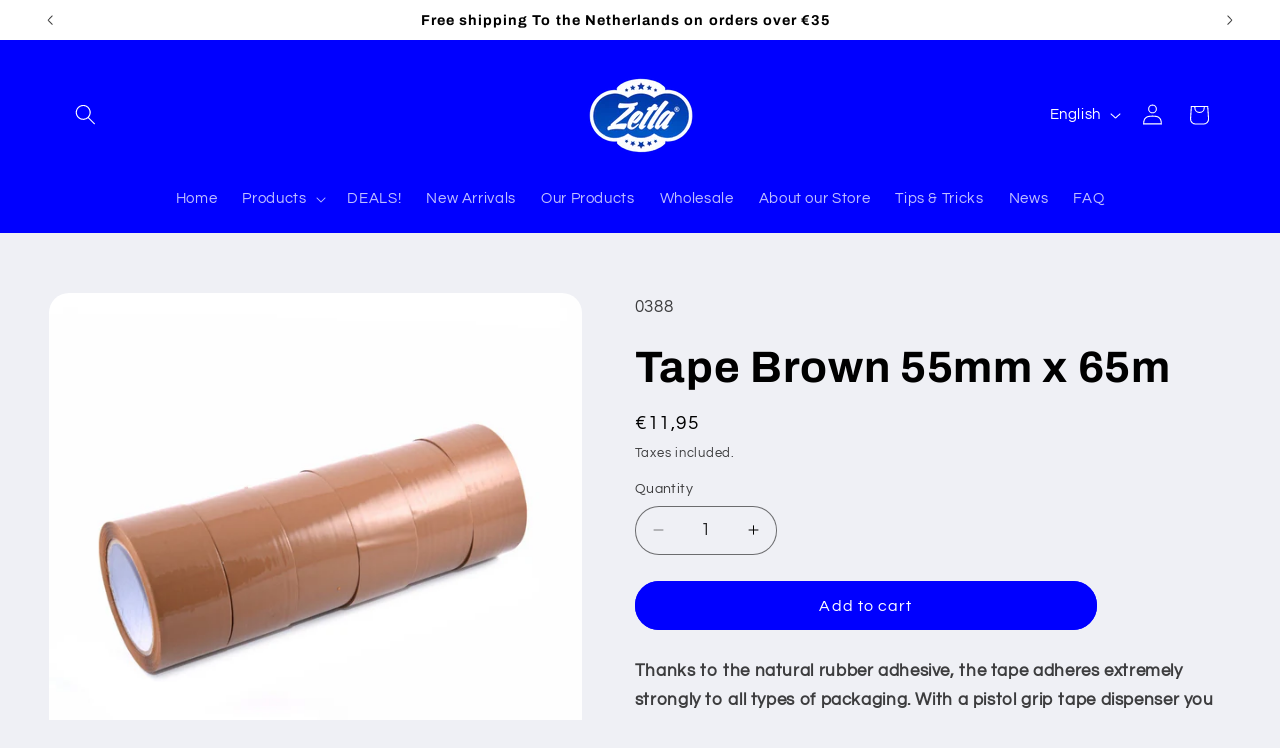

--- FILE ---
content_type: text/html; charset=utf-8
request_url: https://zetla.nl/products/tape-bruin-55m-x-65m
body_size: 71391
content:
<!doctype html>
<html class="js" lang="en">
  <head>
    <meta charset="utf-8">
    <meta http-equiv="X-UA-Compatible" content="IE=edge">
    <meta name="viewport" content="width=device-width,initial-scale=1">
    <meta name="theme-color" content="">
    <link rel="canonical" href="https://zetla.nl/products/tape-bruin-55m-x-65m"><link rel="icon" type="image/png" href="//zetla.nl/cdn/shop/files/zetla_logo_wit_kopieren54879.png?crop=center&height=32&v=1654165792&width=32"><link rel="preconnect" href="https://fonts.shopifycdn.com" crossorigin><title>
      Tape Brown 55mm x 65m
 &ndash; Zetla</title>

    
      <meta name="description" content="Thanks to the natural rubber adhesive, the tape adheres extremely strongly to all types of packaging. With a pistol grip tape dispenser you can easily apply the tape to your packaging.Width: 55mmLength: 65mPer 6 pieces">
    

    

<meta property="og:site_name" content="Zetla">
<meta property="og:url" content="https://zetla.nl/products/tape-bruin-55m-x-65m">
<meta property="og:title" content="Tape Brown 55mm x 65m">
<meta property="og:type" content="product">
<meta property="og:description" content="Thanks to the natural rubber adhesive, the tape adheres extremely strongly to all types of packaging. With a pistol grip tape dispenser you can easily apply the tape to your packaging.Width: 55mmLength: 65mPer 6 pieces"><meta property="og:image" content="http://zetla.nl/cdn/shop/products/8fb48fb562ac0a7148b901a115a9039d51e94d3d.jpg?v=1621439684">
  <meta property="og:image:secure_url" content="https://zetla.nl/cdn/shop/products/8fb48fb562ac0a7148b901a115a9039d51e94d3d.jpg?v=1621439684">
  <meta property="og:image:width" content="1600">
  <meta property="og:image:height" content="1600"><meta property="og:price:amount" content="11,95">
  <meta property="og:price:currency" content="EUR"><meta name="twitter:site" content="@zetla_nl"><meta name="twitter:card" content="summary_large_image">
<meta name="twitter:title" content="Tape Brown 55mm x 65m">
<meta name="twitter:description" content="Thanks to the natural rubber adhesive, the tape adheres extremely strongly to all types of packaging. With a pistol grip tape dispenser you can easily apply the tape to your packaging.Width: 55mmLength: 65mPer 6 pieces">


    <script src="//zetla.nl/cdn/shop/t/10/assets/constants.js?v=132983761750457495441739813376" defer="defer"></script>
    <script src="//zetla.nl/cdn/shop/t/10/assets/pubsub.js?v=158357773527763999511739813377" defer="defer"></script>
    <script src="//zetla.nl/cdn/shop/t/10/assets/global.js?v=152862011079830610291739813376" defer="defer"></script>
    <script src="//zetla.nl/cdn/shop/t/10/assets/details-disclosure.js?v=13653116266235556501739813376" defer="defer"></script>
    <script src="//zetla.nl/cdn/shop/t/10/assets/details-modal.js?v=25581673532751508451739813376" defer="defer"></script>
    <script src="//zetla.nl/cdn/shop/t/10/assets/search-form.js?v=133129549252120666541739813377" defer="defer"></script><script>window.performance && window.performance.mark && window.performance.mark('shopify.content_for_header.start');</script><meta name="google-site-verification" content="yWt8QZ1ByPkpzFUkyGqI44r2UMn701kxS-NUtNcCoZk">
<meta name="facebook-domain-verification" content="5o8qucj940cu3a8fbpn2u9afyqqkd6">
<meta id="shopify-digital-wallet" name="shopify-digital-wallet" content="/49205280922/digital_wallets/dialog">
<meta name="shopify-checkout-api-token" content="e20dbd00a13102349ea9adc154935a2f">
<meta id="in-context-paypal-metadata" data-shop-id="49205280922" data-venmo-supported="false" data-environment="production" data-locale="en_US" data-paypal-v4="true" data-currency="EUR">
<link rel="alternate" hreflang="x-default" href="https://zetla.nl/products/tape-bruin-55m-x-65m">
<link rel="alternate" hreflang="en" href="https://zetla.nl/products/tape-bruin-55m-x-65m">
<link rel="alternate" hreflang="nl" href="https://zetla.nl/nl/products/tape-bruin-55m-x-65m">
<link rel="alternate" hreflang="es" href="https://zetla.nl/es/products/tape-bruin-55m-x-65m">
<link rel="alternate" hreflang="fr" href="https://zetla.nl/fr/products/tape-bruin-55m-x-65m">
<link rel="alternate" hreflang="de" href="https://zetla.nl/de/products/tape-bruin-55m-x-65m">
<link rel="alternate" hreflang="en-AD" href="https://abk-europe.myshopify.com/products/tape-bruin-55m-x-65m">
<link rel="alternate" hreflang="nl-AD" href="https://abk-europe.myshopify.com/nl/products/tape-bruin-55m-x-65m">
<link rel="alternate" hreflang="es-AD" href="https://abk-europe.myshopify.com/es/products/tape-bruin-55m-x-65m">
<link rel="alternate" hreflang="fr-AD" href="https://abk-europe.myshopify.com/fr/products/tape-bruin-55m-x-65m">
<link rel="alternate" hreflang="de-AD" href="https://abk-europe.myshopify.com/de/products/tape-bruin-55m-x-65m">
<link rel="alternate" hreflang="en-AL" href="https://abk-europe.myshopify.com/products/tape-bruin-55m-x-65m">
<link rel="alternate" hreflang="nl-AL" href="https://abk-europe.myshopify.com/nl/products/tape-bruin-55m-x-65m">
<link rel="alternate" hreflang="es-AL" href="https://abk-europe.myshopify.com/es/products/tape-bruin-55m-x-65m">
<link rel="alternate" hreflang="fr-AL" href="https://abk-europe.myshopify.com/fr/products/tape-bruin-55m-x-65m">
<link rel="alternate" hreflang="de-AL" href="https://abk-europe.myshopify.com/de/products/tape-bruin-55m-x-65m">
<link rel="alternate" hreflang="en-AM" href="https://abk-europe.myshopify.com/products/tape-bruin-55m-x-65m">
<link rel="alternate" hreflang="nl-AM" href="https://abk-europe.myshopify.com/nl/products/tape-bruin-55m-x-65m">
<link rel="alternate" hreflang="es-AM" href="https://abk-europe.myshopify.com/es/products/tape-bruin-55m-x-65m">
<link rel="alternate" hreflang="fr-AM" href="https://abk-europe.myshopify.com/fr/products/tape-bruin-55m-x-65m">
<link rel="alternate" hreflang="de-AM" href="https://abk-europe.myshopify.com/de/products/tape-bruin-55m-x-65m">
<link rel="alternate" hreflang="en-AT" href="https://abk-europe.myshopify.com/products/tape-bruin-55m-x-65m">
<link rel="alternate" hreflang="nl-AT" href="https://abk-europe.myshopify.com/nl/products/tape-bruin-55m-x-65m">
<link rel="alternate" hreflang="es-AT" href="https://abk-europe.myshopify.com/es/products/tape-bruin-55m-x-65m">
<link rel="alternate" hreflang="fr-AT" href="https://abk-europe.myshopify.com/fr/products/tape-bruin-55m-x-65m">
<link rel="alternate" hreflang="de-AT" href="https://abk-europe.myshopify.com/de/products/tape-bruin-55m-x-65m">
<link rel="alternate" hreflang="en-AX" href="https://abk-europe.myshopify.com/products/tape-bruin-55m-x-65m">
<link rel="alternate" hreflang="nl-AX" href="https://abk-europe.myshopify.com/nl/products/tape-bruin-55m-x-65m">
<link rel="alternate" hreflang="es-AX" href="https://abk-europe.myshopify.com/es/products/tape-bruin-55m-x-65m">
<link rel="alternate" hreflang="fr-AX" href="https://abk-europe.myshopify.com/fr/products/tape-bruin-55m-x-65m">
<link rel="alternate" hreflang="de-AX" href="https://abk-europe.myshopify.com/de/products/tape-bruin-55m-x-65m">
<link rel="alternate" hreflang="en-BA" href="https://abk-europe.myshopify.com/products/tape-bruin-55m-x-65m">
<link rel="alternate" hreflang="nl-BA" href="https://abk-europe.myshopify.com/nl/products/tape-bruin-55m-x-65m">
<link rel="alternate" hreflang="es-BA" href="https://abk-europe.myshopify.com/es/products/tape-bruin-55m-x-65m">
<link rel="alternate" hreflang="fr-BA" href="https://abk-europe.myshopify.com/fr/products/tape-bruin-55m-x-65m">
<link rel="alternate" hreflang="de-BA" href="https://abk-europe.myshopify.com/de/products/tape-bruin-55m-x-65m">
<link rel="alternate" hreflang="en-BE" href="https://abk-europe.myshopify.com/products/tape-bruin-55m-x-65m">
<link rel="alternate" hreflang="nl-BE" href="https://abk-europe.myshopify.com/nl/products/tape-bruin-55m-x-65m">
<link rel="alternate" hreflang="es-BE" href="https://abk-europe.myshopify.com/es/products/tape-bruin-55m-x-65m">
<link rel="alternate" hreflang="fr-BE" href="https://abk-europe.myshopify.com/fr/products/tape-bruin-55m-x-65m">
<link rel="alternate" hreflang="de-BE" href="https://abk-europe.myshopify.com/de/products/tape-bruin-55m-x-65m">
<link rel="alternate" hreflang="en-BG" href="https://abk-europe.myshopify.com/products/tape-bruin-55m-x-65m">
<link rel="alternate" hreflang="nl-BG" href="https://abk-europe.myshopify.com/nl/products/tape-bruin-55m-x-65m">
<link rel="alternate" hreflang="es-BG" href="https://abk-europe.myshopify.com/es/products/tape-bruin-55m-x-65m">
<link rel="alternate" hreflang="fr-BG" href="https://abk-europe.myshopify.com/fr/products/tape-bruin-55m-x-65m">
<link rel="alternate" hreflang="de-BG" href="https://abk-europe.myshopify.com/de/products/tape-bruin-55m-x-65m">
<link rel="alternate" hreflang="en-BY" href="https://abk-europe.myshopify.com/products/tape-bruin-55m-x-65m">
<link rel="alternate" hreflang="nl-BY" href="https://abk-europe.myshopify.com/nl/products/tape-bruin-55m-x-65m">
<link rel="alternate" hreflang="es-BY" href="https://abk-europe.myshopify.com/es/products/tape-bruin-55m-x-65m">
<link rel="alternate" hreflang="fr-BY" href="https://abk-europe.myshopify.com/fr/products/tape-bruin-55m-x-65m">
<link rel="alternate" hreflang="de-BY" href="https://abk-europe.myshopify.com/de/products/tape-bruin-55m-x-65m">
<link rel="alternate" hreflang="en-CH" href="https://abk-europe.myshopify.com/products/tape-bruin-55m-x-65m">
<link rel="alternate" hreflang="nl-CH" href="https://abk-europe.myshopify.com/nl/products/tape-bruin-55m-x-65m">
<link rel="alternate" hreflang="es-CH" href="https://abk-europe.myshopify.com/es/products/tape-bruin-55m-x-65m">
<link rel="alternate" hreflang="fr-CH" href="https://abk-europe.myshopify.com/fr/products/tape-bruin-55m-x-65m">
<link rel="alternate" hreflang="de-CH" href="https://abk-europe.myshopify.com/de/products/tape-bruin-55m-x-65m">
<link rel="alternate" hreflang="en-CY" href="https://abk-europe.myshopify.com/products/tape-bruin-55m-x-65m">
<link rel="alternate" hreflang="nl-CY" href="https://abk-europe.myshopify.com/nl/products/tape-bruin-55m-x-65m">
<link rel="alternate" hreflang="es-CY" href="https://abk-europe.myshopify.com/es/products/tape-bruin-55m-x-65m">
<link rel="alternate" hreflang="fr-CY" href="https://abk-europe.myshopify.com/fr/products/tape-bruin-55m-x-65m">
<link rel="alternate" hreflang="de-CY" href="https://abk-europe.myshopify.com/de/products/tape-bruin-55m-x-65m">
<link rel="alternate" hreflang="en-CZ" href="https://abk-europe.myshopify.com/products/tape-bruin-55m-x-65m">
<link rel="alternate" hreflang="nl-CZ" href="https://abk-europe.myshopify.com/nl/products/tape-bruin-55m-x-65m">
<link rel="alternate" hreflang="es-CZ" href="https://abk-europe.myshopify.com/es/products/tape-bruin-55m-x-65m">
<link rel="alternate" hreflang="fr-CZ" href="https://abk-europe.myshopify.com/fr/products/tape-bruin-55m-x-65m">
<link rel="alternate" hreflang="de-CZ" href="https://abk-europe.myshopify.com/de/products/tape-bruin-55m-x-65m">
<link rel="alternate" hreflang="en-DE" href="https://abk-europe.myshopify.com/products/tape-bruin-55m-x-65m">
<link rel="alternate" hreflang="nl-DE" href="https://abk-europe.myshopify.com/nl/products/tape-bruin-55m-x-65m">
<link rel="alternate" hreflang="es-DE" href="https://abk-europe.myshopify.com/es/products/tape-bruin-55m-x-65m">
<link rel="alternate" hreflang="fr-DE" href="https://abk-europe.myshopify.com/fr/products/tape-bruin-55m-x-65m">
<link rel="alternate" hreflang="de-DE" href="https://abk-europe.myshopify.com/de/products/tape-bruin-55m-x-65m">
<link rel="alternate" hreflang="en-DK" href="https://abk-europe.myshopify.com/products/tape-bruin-55m-x-65m">
<link rel="alternate" hreflang="nl-DK" href="https://abk-europe.myshopify.com/nl/products/tape-bruin-55m-x-65m">
<link rel="alternate" hreflang="es-DK" href="https://abk-europe.myshopify.com/es/products/tape-bruin-55m-x-65m">
<link rel="alternate" hreflang="fr-DK" href="https://abk-europe.myshopify.com/fr/products/tape-bruin-55m-x-65m">
<link rel="alternate" hreflang="de-DK" href="https://abk-europe.myshopify.com/de/products/tape-bruin-55m-x-65m">
<link rel="alternate" hreflang="en-EE" href="https://abk-europe.myshopify.com/products/tape-bruin-55m-x-65m">
<link rel="alternate" hreflang="nl-EE" href="https://abk-europe.myshopify.com/nl/products/tape-bruin-55m-x-65m">
<link rel="alternate" hreflang="es-EE" href="https://abk-europe.myshopify.com/es/products/tape-bruin-55m-x-65m">
<link rel="alternate" hreflang="fr-EE" href="https://abk-europe.myshopify.com/fr/products/tape-bruin-55m-x-65m">
<link rel="alternate" hreflang="de-EE" href="https://abk-europe.myshopify.com/de/products/tape-bruin-55m-x-65m">
<link rel="alternate" hreflang="en-ES" href="https://abk-europe.myshopify.com/products/tape-bruin-55m-x-65m">
<link rel="alternate" hreflang="nl-ES" href="https://abk-europe.myshopify.com/nl/products/tape-bruin-55m-x-65m">
<link rel="alternate" hreflang="es-ES" href="https://abk-europe.myshopify.com/es/products/tape-bruin-55m-x-65m">
<link rel="alternate" hreflang="fr-ES" href="https://abk-europe.myshopify.com/fr/products/tape-bruin-55m-x-65m">
<link rel="alternate" hreflang="de-ES" href="https://abk-europe.myshopify.com/de/products/tape-bruin-55m-x-65m">
<link rel="alternate" hreflang="en-FI" href="https://abk-europe.myshopify.com/products/tape-bruin-55m-x-65m">
<link rel="alternate" hreflang="nl-FI" href="https://abk-europe.myshopify.com/nl/products/tape-bruin-55m-x-65m">
<link rel="alternate" hreflang="es-FI" href="https://abk-europe.myshopify.com/es/products/tape-bruin-55m-x-65m">
<link rel="alternate" hreflang="fr-FI" href="https://abk-europe.myshopify.com/fr/products/tape-bruin-55m-x-65m">
<link rel="alternate" hreflang="de-FI" href="https://abk-europe.myshopify.com/de/products/tape-bruin-55m-x-65m">
<link rel="alternate" hreflang="en-FO" href="https://abk-europe.myshopify.com/products/tape-bruin-55m-x-65m">
<link rel="alternate" hreflang="nl-FO" href="https://abk-europe.myshopify.com/nl/products/tape-bruin-55m-x-65m">
<link rel="alternate" hreflang="es-FO" href="https://abk-europe.myshopify.com/es/products/tape-bruin-55m-x-65m">
<link rel="alternate" hreflang="fr-FO" href="https://abk-europe.myshopify.com/fr/products/tape-bruin-55m-x-65m">
<link rel="alternate" hreflang="de-FO" href="https://abk-europe.myshopify.com/de/products/tape-bruin-55m-x-65m">
<link rel="alternate" hreflang="en-FR" href="https://abk-europe.myshopify.com/products/tape-bruin-55m-x-65m">
<link rel="alternate" hreflang="nl-FR" href="https://abk-europe.myshopify.com/nl/products/tape-bruin-55m-x-65m">
<link rel="alternate" hreflang="es-FR" href="https://abk-europe.myshopify.com/es/products/tape-bruin-55m-x-65m">
<link rel="alternate" hreflang="fr-FR" href="https://abk-europe.myshopify.com/fr/products/tape-bruin-55m-x-65m">
<link rel="alternate" hreflang="de-FR" href="https://abk-europe.myshopify.com/de/products/tape-bruin-55m-x-65m">
<link rel="alternate" hreflang="en-GB" href="https://abk-europe.myshopify.com/products/tape-bruin-55m-x-65m">
<link rel="alternate" hreflang="nl-GB" href="https://abk-europe.myshopify.com/nl/products/tape-bruin-55m-x-65m">
<link rel="alternate" hreflang="es-GB" href="https://abk-europe.myshopify.com/es/products/tape-bruin-55m-x-65m">
<link rel="alternate" hreflang="fr-GB" href="https://abk-europe.myshopify.com/fr/products/tape-bruin-55m-x-65m">
<link rel="alternate" hreflang="de-GB" href="https://abk-europe.myshopify.com/de/products/tape-bruin-55m-x-65m">
<link rel="alternate" hreflang="en-GE" href="https://abk-europe.myshopify.com/products/tape-bruin-55m-x-65m">
<link rel="alternate" hreflang="nl-GE" href="https://abk-europe.myshopify.com/nl/products/tape-bruin-55m-x-65m">
<link rel="alternate" hreflang="es-GE" href="https://abk-europe.myshopify.com/es/products/tape-bruin-55m-x-65m">
<link rel="alternate" hreflang="fr-GE" href="https://abk-europe.myshopify.com/fr/products/tape-bruin-55m-x-65m">
<link rel="alternate" hreflang="de-GE" href="https://abk-europe.myshopify.com/de/products/tape-bruin-55m-x-65m">
<link rel="alternate" hreflang="en-GG" href="https://abk-europe.myshopify.com/products/tape-bruin-55m-x-65m">
<link rel="alternate" hreflang="nl-GG" href="https://abk-europe.myshopify.com/nl/products/tape-bruin-55m-x-65m">
<link rel="alternate" hreflang="es-GG" href="https://abk-europe.myshopify.com/es/products/tape-bruin-55m-x-65m">
<link rel="alternate" hreflang="fr-GG" href="https://abk-europe.myshopify.com/fr/products/tape-bruin-55m-x-65m">
<link rel="alternate" hreflang="de-GG" href="https://abk-europe.myshopify.com/de/products/tape-bruin-55m-x-65m">
<link rel="alternate" hreflang="en-GI" href="https://abk-europe.myshopify.com/products/tape-bruin-55m-x-65m">
<link rel="alternate" hreflang="nl-GI" href="https://abk-europe.myshopify.com/nl/products/tape-bruin-55m-x-65m">
<link rel="alternate" hreflang="es-GI" href="https://abk-europe.myshopify.com/es/products/tape-bruin-55m-x-65m">
<link rel="alternate" hreflang="fr-GI" href="https://abk-europe.myshopify.com/fr/products/tape-bruin-55m-x-65m">
<link rel="alternate" hreflang="de-GI" href="https://abk-europe.myshopify.com/de/products/tape-bruin-55m-x-65m">
<link rel="alternate" hreflang="en-GL" href="https://abk-europe.myshopify.com/products/tape-bruin-55m-x-65m">
<link rel="alternate" hreflang="nl-GL" href="https://abk-europe.myshopify.com/nl/products/tape-bruin-55m-x-65m">
<link rel="alternate" hreflang="es-GL" href="https://abk-europe.myshopify.com/es/products/tape-bruin-55m-x-65m">
<link rel="alternate" hreflang="fr-GL" href="https://abk-europe.myshopify.com/fr/products/tape-bruin-55m-x-65m">
<link rel="alternate" hreflang="de-GL" href="https://abk-europe.myshopify.com/de/products/tape-bruin-55m-x-65m">
<link rel="alternate" hreflang="en-GP" href="https://abk-europe.myshopify.com/products/tape-bruin-55m-x-65m">
<link rel="alternate" hreflang="nl-GP" href="https://abk-europe.myshopify.com/nl/products/tape-bruin-55m-x-65m">
<link rel="alternate" hreflang="es-GP" href="https://abk-europe.myshopify.com/es/products/tape-bruin-55m-x-65m">
<link rel="alternate" hreflang="fr-GP" href="https://abk-europe.myshopify.com/fr/products/tape-bruin-55m-x-65m">
<link rel="alternate" hreflang="de-GP" href="https://abk-europe.myshopify.com/de/products/tape-bruin-55m-x-65m">
<link rel="alternate" hreflang="en-GR" href="https://abk-europe.myshopify.com/products/tape-bruin-55m-x-65m">
<link rel="alternate" hreflang="nl-GR" href="https://abk-europe.myshopify.com/nl/products/tape-bruin-55m-x-65m">
<link rel="alternate" hreflang="es-GR" href="https://abk-europe.myshopify.com/es/products/tape-bruin-55m-x-65m">
<link rel="alternate" hreflang="fr-GR" href="https://abk-europe.myshopify.com/fr/products/tape-bruin-55m-x-65m">
<link rel="alternate" hreflang="de-GR" href="https://abk-europe.myshopify.com/de/products/tape-bruin-55m-x-65m">
<link rel="alternate" hreflang="en-HR" href="https://abk-europe.myshopify.com/products/tape-bruin-55m-x-65m">
<link rel="alternate" hreflang="nl-HR" href="https://abk-europe.myshopify.com/nl/products/tape-bruin-55m-x-65m">
<link rel="alternate" hreflang="es-HR" href="https://abk-europe.myshopify.com/es/products/tape-bruin-55m-x-65m">
<link rel="alternate" hreflang="fr-HR" href="https://abk-europe.myshopify.com/fr/products/tape-bruin-55m-x-65m">
<link rel="alternate" hreflang="de-HR" href="https://abk-europe.myshopify.com/de/products/tape-bruin-55m-x-65m">
<link rel="alternate" hreflang="en-HU" href="https://abk-europe.myshopify.com/products/tape-bruin-55m-x-65m">
<link rel="alternate" hreflang="nl-HU" href="https://abk-europe.myshopify.com/nl/products/tape-bruin-55m-x-65m">
<link rel="alternate" hreflang="es-HU" href="https://abk-europe.myshopify.com/es/products/tape-bruin-55m-x-65m">
<link rel="alternate" hreflang="fr-HU" href="https://abk-europe.myshopify.com/fr/products/tape-bruin-55m-x-65m">
<link rel="alternate" hreflang="de-HU" href="https://abk-europe.myshopify.com/de/products/tape-bruin-55m-x-65m">
<link rel="alternate" hreflang="en-IE" href="https://abk-europe.myshopify.com/products/tape-bruin-55m-x-65m">
<link rel="alternate" hreflang="nl-IE" href="https://abk-europe.myshopify.com/nl/products/tape-bruin-55m-x-65m">
<link rel="alternate" hreflang="es-IE" href="https://abk-europe.myshopify.com/es/products/tape-bruin-55m-x-65m">
<link rel="alternate" hreflang="fr-IE" href="https://abk-europe.myshopify.com/fr/products/tape-bruin-55m-x-65m">
<link rel="alternate" hreflang="de-IE" href="https://abk-europe.myshopify.com/de/products/tape-bruin-55m-x-65m">
<link rel="alternate" hreflang="en-IM" href="https://abk-europe.myshopify.com/products/tape-bruin-55m-x-65m">
<link rel="alternate" hreflang="nl-IM" href="https://abk-europe.myshopify.com/nl/products/tape-bruin-55m-x-65m">
<link rel="alternate" hreflang="es-IM" href="https://abk-europe.myshopify.com/es/products/tape-bruin-55m-x-65m">
<link rel="alternate" hreflang="fr-IM" href="https://abk-europe.myshopify.com/fr/products/tape-bruin-55m-x-65m">
<link rel="alternate" hreflang="de-IM" href="https://abk-europe.myshopify.com/de/products/tape-bruin-55m-x-65m">
<link rel="alternate" hreflang="en-IS" href="https://abk-europe.myshopify.com/products/tape-bruin-55m-x-65m">
<link rel="alternate" hreflang="nl-IS" href="https://abk-europe.myshopify.com/nl/products/tape-bruin-55m-x-65m">
<link rel="alternate" hreflang="es-IS" href="https://abk-europe.myshopify.com/es/products/tape-bruin-55m-x-65m">
<link rel="alternate" hreflang="fr-IS" href="https://abk-europe.myshopify.com/fr/products/tape-bruin-55m-x-65m">
<link rel="alternate" hreflang="de-IS" href="https://abk-europe.myshopify.com/de/products/tape-bruin-55m-x-65m">
<link rel="alternate" hreflang="en-IT" href="https://abk-europe.myshopify.com/products/tape-bruin-55m-x-65m">
<link rel="alternate" hreflang="nl-IT" href="https://abk-europe.myshopify.com/nl/products/tape-bruin-55m-x-65m">
<link rel="alternate" hreflang="es-IT" href="https://abk-europe.myshopify.com/es/products/tape-bruin-55m-x-65m">
<link rel="alternate" hreflang="fr-IT" href="https://abk-europe.myshopify.com/fr/products/tape-bruin-55m-x-65m">
<link rel="alternate" hreflang="de-IT" href="https://abk-europe.myshopify.com/de/products/tape-bruin-55m-x-65m">
<link rel="alternate" hreflang="en-JE" href="https://abk-europe.myshopify.com/products/tape-bruin-55m-x-65m">
<link rel="alternate" hreflang="nl-JE" href="https://abk-europe.myshopify.com/nl/products/tape-bruin-55m-x-65m">
<link rel="alternate" hreflang="es-JE" href="https://abk-europe.myshopify.com/es/products/tape-bruin-55m-x-65m">
<link rel="alternate" hreflang="fr-JE" href="https://abk-europe.myshopify.com/fr/products/tape-bruin-55m-x-65m">
<link rel="alternate" hreflang="de-JE" href="https://abk-europe.myshopify.com/de/products/tape-bruin-55m-x-65m">
<link rel="alternate" hreflang="en-LI" href="https://abk-europe.myshopify.com/products/tape-bruin-55m-x-65m">
<link rel="alternate" hreflang="nl-LI" href="https://abk-europe.myshopify.com/nl/products/tape-bruin-55m-x-65m">
<link rel="alternate" hreflang="es-LI" href="https://abk-europe.myshopify.com/es/products/tape-bruin-55m-x-65m">
<link rel="alternate" hreflang="fr-LI" href="https://abk-europe.myshopify.com/fr/products/tape-bruin-55m-x-65m">
<link rel="alternate" hreflang="de-LI" href="https://abk-europe.myshopify.com/de/products/tape-bruin-55m-x-65m">
<link rel="alternate" hreflang="en-LT" href="https://abk-europe.myshopify.com/products/tape-bruin-55m-x-65m">
<link rel="alternate" hreflang="nl-LT" href="https://abk-europe.myshopify.com/nl/products/tape-bruin-55m-x-65m">
<link rel="alternate" hreflang="es-LT" href="https://abk-europe.myshopify.com/es/products/tape-bruin-55m-x-65m">
<link rel="alternate" hreflang="fr-LT" href="https://abk-europe.myshopify.com/fr/products/tape-bruin-55m-x-65m">
<link rel="alternate" hreflang="de-LT" href="https://abk-europe.myshopify.com/de/products/tape-bruin-55m-x-65m">
<link rel="alternate" hreflang="en-LU" href="https://abk-europe.myshopify.com/products/tape-bruin-55m-x-65m">
<link rel="alternate" hreflang="nl-LU" href="https://abk-europe.myshopify.com/nl/products/tape-bruin-55m-x-65m">
<link rel="alternate" hreflang="es-LU" href="https://abk-europe.myshopify.com/es/products/tape-bruin-55m-x-65m">
<link rel="alternate" hreflang="fr-LU" href="https://abk-europe.myshopify.com/fr/products/tape-bruin-55m-x-65m">
<link rel="alternate" hreflang="de-LU" href="https://abk-europe.myshopify.com/de/products/tape-bruin-55m-x-65m">
<link rel="alternate" hreflang="en-LV" href="https://abk-europe.myshopify.com/products/tape-bruin-55m-x-65m">
<link rel="alternate" hreflang="nl-LV" href="https://abk-europe.myshopify.com/nl/products/tape-bruin-55m-x-65m">
<link rel="alternate" hreflang="es-LV" href="https://abk-europe.myshopify.com/es/products/tape-bruin-55m-x-65m">
<link rel="alternate" hreflang="fr-LV" href="https://abk-europe.myshopify.com/fr/products/tape-bruin-55m-x-65m">
<link rel="alternate" hreflang="de-LV" href="https://abk-europe.myshopify.com/de/products/tape-bruin-55m-x-65m">
<link rel="alternate" hreflang="en-MC" href="https://abk-europe.myshopify.com/products/tape-bruin-55m-x-65m">
<link rel="alternate" hreflang="nl-MC" href="https://abk-europe.myshopify.com/nl/products/tape-bruin-55m-x-65m">
<link rel="alternate" hreflang="es-MC" href="https://abk-europe.myshopify.com/es/products/tape-bruin-55m-x-65m">
<link rel="alternate" hreflang="fr-MC" href="https://abk-europe.myshopify.com/fr/products/tape-bruin-55m-x-65m">
<link rel="alternate" hreflang="de-MC" href="https://abk-europe.myshopify.com/de/products/tape-bruin-55m-x-65m">
<link rel="alternate" hreflang="en-MD" href="https://abk-europe.myshopify.com/products/tape-bruin-55m-x-65m">
<link rel="alternate" hreflang="nl-MD" href="https://abk-europe.myshopify.com/nl/products/tape-bruin-55m-x-65m">
<link rel="alternate" hreflang="es-MD" href="https://abk-europe.myshopify.com/es/products/tape-bruin-55m-x-65m">
<link rel="alternate" hreflang="fr-MD" href="https://abk-europe.myshopify.com/fr/products/tape-bruin-55m-x-65m">
<link rel="alternate" hreflang="de-MD" href="https://abk-europe.myshopify.com/de/products/tape-bruin-55m-x-65m">
<link rel="alternate" hreflang="en-ME" href="https://abk-europe.myshopify.com/products/tape-bruin-55m-x-65m">
<link rel="alternate" hreflang="nl-ME" href="https://abk-europe.myshopify.com/nl/products/tape-bruin-55m-x-65m">
<link rel="alternate" hreflang="es-ME" href="https://abk-europe.myshopify.com/es/products/tape-bruin-55m-x-65m">
<link rel="alternate" hreflang="fr-ME" href="https://abk-europe.myshopify.com/fr/products/tape-bruin-55m-x-65m">
<link rel="alternate" hreflang="de-ME" href="https://abk-europe.myshopify.com/de/products/tape-bruin-55m-x-65m">
<link rel="alternate" hreflang="en-MK" href="https://abk-europe.myshopify.com/products/tape-bruin-55m-x-65m">
<link rel="alternate" hreflang="nl-MK" href="https://abk-europe.myshopify.com/nl/products/tape-bruin-55m-x-65m">
<link rel="alternate" hreflang="es-MK" href="https://abk-europe.myshopify.com/es/products/tape-bruin-55m-x-65m">
<link rel="alternate" hreflang="fr-MK" href="https://abk-europe.myshopify.com/fr/products/tape-bruin-55m-x-65m">
<link rel="alternate" hreflang="de-MK" href="https://abk-europe.myshopify.com/de/products/tape-bruin-55m-x-65m">
<link rel="alternate" hreflang="en-MT" href="https://abk-europe.myshopify.com/products/tape-bruin-55m-x-65m">
<link rel="alternate" hreflang="nl-MT" href="https://abk-europe.myshopify.com/nl/products/tape-bruin-55m-x-65m">
<link rel="alternate" hreflang="es-MT" href="https://abk-europe.myshopify.com/es/products/tape-bruin-55m-x-65m">
<link rel="alternate" hreflang="fr-MT" href="https://abk-europe.myshopify.com/fr/products/tape-bruin-55m-x-65m">
<link rel="alternate" hreflang="de-MT" href="https://abk-europe.myshopify.com/de/products/tape-bruin-55m-x-65m">
<link rel="alternate" hreflang="en-NO" href="https://abk-europe.myshopify.com/products/tape-bruin-55m-x-65m">
<link rel="alternate" hreflang="nl-NO" href="https://abk-europe.myshopify.com/nl/products/tape-bruin-55m-x-65m">
<link rel="alternate" hreflang="es-NO" href="https://abk-europe.myshopify.com/es/products/tape-bruin-55m-x-65m">
<link rel="alternate" hreflang="fr-NO" href="https://abk-europe.myshopify.com/fr/products/tape-bruin-55m-x-65m">
<link rel="alternate" hreflang="de-NO" href="https://abk-europe.myshopify.com/de/products/tape-bruin-55m-x-65m">
<link rel="alternate" hreflang="en-PL" href="https://abk-europe.myshopify.com/products/tape-bruin-55m-x-65m">
<link rel="alternate" hreflang="nl-PL" href="https://abk-europe.myshopify.com/nl/products/tape-bruin-55m-x-65m">
<link rel="alternate" hreflang="es-PL" href="https://abk-europe.myshopify.com/es/products/tape-bruin-55m-x-65m">
<link rel="alternate" hreflang="fr-PL" href="https://abk-europe.myshopify.com/fr/products/tape-bruin-55m-x-65m">
<link rel="alternate" hreflang="de-PL" href="https://abk-europe.myshopify.com/de/products/tape-bruin-55m-x-65m">
<link rel="alternate" hreflang="en-PT" href="https://abk-europe.myshopify.com/products/tape-bruin-55m-x-65m">
<link rel="alternate" hreflang="nl-PT" href="https://abk-europe.myshopify.com/nl/products/tape-bruin-55m-x-65m">
<link rel="alternate" hreflang="es-PT" href="https://abk-europe.myshopify.com/es/products/tape-bruin-55m-x-65m">
<link rel="alternate" hreflang="fr-PT" href="https://abk-europe.myshopify.com/fr/products/tape-bruin-55m-x-65m">
<link rel="alternate" hreflang="de-PT" href="https://abk-europe.myshopify.com/de/products/tape-bruin-55m-x-65m">
<link rel="alternate" hreflang="en-RE" href="https://abk-europe.myshopify.com/products/tape-bruin-55m-x-65m">
<link rel="alternate" hreflang="nl-RE" href="https://abk-europe.myshopify.com/nl/products/tape-bruin-55m-x-65m">
<link rel="alternate" hreflang="es-RE" href="https://abk-europe.myshopify.com/es/products/tape-bruin-55m-x-65m">
<link rel="alternate" hreflang="fr-RE" href="https://abk-europe.myshopify.com/fr/products/tape-bruin-55m-x-65m">
<link rel="alternate" hreflang="de-RE" href="https://abk-europe.myshopify.com/de/products/tape-bruin-55m-x-65m">
<link rel="alternate" hreflang="en-RO" href="https://abk-europe.myshopify.com/products/tape-bruin-55m-x-65m">
<link rel="alternate" hreflang="nl-RO" href="https://abk-europe.myshopify.com/nl/products/tape-bruin-55m-x-65m">
<link rel="alternate" hreflang="es-RO" href="https://abk-europe.myshopify.com/es/products/tape-bruin-55m-x-65m">
<link rel="alternate" hreflang="fr-RO" href="https://abk-europe.myshopify.com/fr/products/tape-bruin-55m-x-65m">
<link rel="alternate" hreflang="de-RO" href="https://abk-europe.myshopify.com/de/products/tape-bruin-55m-x-65m">
<link rel="alternate" hreflang="en-RS" href="https://abk-europe.myshopify.com/products/tape-bruin-55m-x-65m">
<link rel="alternate" hreflang="nl-RS" href="https://abk-europe.myshopify.com/nl/products/tape-bruin-55m-x-65m">
<link rel="alternate" hreflang="es-RS" href="https://abk-europe.myshopify.com/es/products/tape-bruin-55m-x-65m">
<link rel="alternate" hreflang="fr-RS" href="https://abk-europe.myshopify.com/fr/products/tape-bruin-55m-x-65m">
<link rel="alternate" hreflang="de-RS" href="https://abk-europe.myshopify.com/de/products/tape-bruin-55m-x-65m">
<link rel="alternate" hreflang="en-SE" href="https://abk-europe.myshopify.com/products/tape-bruin-55m-x-65m">
<link rel="alternate" hreflang="nl-SE" href="https://abk-europe.myshopify.com/nl/products/tape-bruin-55m-x-65m">
<link rel="alternate" hreflang="es-SE" href="https://abk-europe.myshopify.com/es/products/tape-bruin-55m-x-65m">
<link rel="alternate" hreflang="fr-SE" href="https://abk-europe.myshopify.com/fr/products/tape-bruin-55m-x-65m">
<link rel="alternate" hreflang="de-SE" href="https://abk-europe.myshopify.com/de/products/tape-bruin-55m-x-65m">
<link rel="alternate" hreflang="en-SI" href="https://abk-europe.myshopify.com/products/tape-bruin-55m-x-65m">
<link rel="alternate" hreflang="nl-SI" href="https://abk-europe.myshopify.com/nl/products/tape-bruin-55m-x-65m">
<link rel="alternate" hreflang="es-SI" href="https://abk-europe.myshopify.com/es/products/tape-bruin-55m-x-65m">
<link rel="alternate" hreflang="fr-SI" href="https://abk-europe.myshopify.com/fr/products/tape-bruin-55m-x-65m">
<link rel="alternate" hreflang="de-SI" href="https://abk-europe.myshopify.com/de/products/tape-bruin-55m-x-65m">
<link rel="alternate" hreflang="en-SJ" href="https://abk-europe.myshopify.com/products/tape-bruin-55m-x-65m">
<link rel="alternate" hreflang="nl-SJ" href="https://abk-europe.myshopify.com/nl/products/tape-bruin-55m-x-65m">
<link rel="alternate" hreflang="es-SJ" href="https://abk-europe.myshopify.com/es/products/tape-bruin-55m-x-65m">
<link rel="alternate" hreflang="fr-SJ" href="https://abk-europe.myshopify.com/fr/products/tape-bruin-55m-x-65m">
<link rel="alternate" hreflang="de-SJ" href="https://abk-europe.myshopify.com/de/products/tape-bruin-55m-x-65m">
<link rel="alternate" hreflang="en-SK" href="https://abk-europe.myshopify.com/products/tape-bruin-55m-x-65m">
<link rel="alternate" hreflang="nl-SK" href="https://abk-europe.myshopify.com/nl/products/tape-bruin-55m-x-65m">
<link rel="alternate" hreflang="es-SK" href="https://abk-europe.myshopify.com/es/products/tape-bruin-55m-x-65m">
<link rel="alternate" hreflang="fr-SK" href="https://abk-europe.myshopify.com/fr/products/tape-bruin-55m-x-65m">
<link rel="alternate" hreflang="de-SK" href="https://abk-europe.myshopify.com/de/products/tape-bruin-55m-x-65m">
<link rel="alternate" hreflang="en-SM" href="https://abk-europe.myshopify.com/products/tape-bruin-55m-x-65m">
<link rel="alternate" hreflang="nl-SM" href="https://abk-europe.myshopify.com/nl/products/tape-bruin-55m-x-65m">
<link rel="alternate" hreflang="es-SM" href="https://abk-europe.myshopify.com/es/products/tape-bruin-55m-x-65m">
<link rel="alternate" hreflang="fr-SM" href="https://abk-europe.myshopify.com/fr/products/tape-bruin-55m-x-65m">
<link rel="alternate" hreflang="de-SM" href="https://abk-europe.myshopify.com/de/products/tape-bruin-55m-x-65m">
<link rel="alternate" hreflang="en-TR" href="https://abk-europe.myshopify.com/products/tape-bruin-55m-x-65m">
<link rel="alternate" hreflang="nl-TR" href="https://abk-europe.myshopify.com/nl/products/tape-bruin-55m-x-65m">
<link rel="alternate" hreflang="es-TR" href="https://abk-europe.myshopify.com/es/products/tape-bruin-55m-x-65m">
<link rel="alternate" hreflang="fr-TR" href="https://abk-europe.myshopify.com/fr/products/tape-bruin-55m-x-65m">
<link rel="alternate" hreflang="de-TR" href="https://abk-europe.myshopify.com/de/products/tape-bruin-55m-x-65m">
<link rel="alternate" hreflang="en-UA" href="https://abk-europe.myshopify.com/products/tape-bruin-55m-x-65m">
<link rel="alternate" hreflang="nl-UA" href="https://abk-europe.myshopify.com/nl/products/tape-bruin-55m-x-65m">
<link rel="alternate" hreflang="es-UA" href="https://abk-europe.myshopify.com/es/products/tape-bruin-55m-x-65m">
<link rel="alternate" hreflang="fr-UA" href="https://abk-europe.myshopify.com/fr/products/tape-bruin-55m-x-65m">
<link rel="alternate" hreflang="de-UA" href="https://abk-europe.myshopify.com/de/products/tape-bruin-55m-x-65m">
<link rel="alternate" hreflang="en-VA" href="https://abk-europe.myshopify.com/products/tape-bruin-55m-x-65m">
<link rel="alternate" hreflang="nl-VA" href="https://abk-europe.myshopify.com/nl/products/tape-bruin-55m-x-65m">
<link rel="alternate" hreflang="es-VA" href="https://abk-europe.myshopify.com/es/products/tape-bruin-55m-x-65m">
<link rel="alternate" hreflang="fr-VA" href="https://abk-europe.myshopify.com/fr/products/tape-bruin-55m-x-65m">
<link rel="alternate" hreflang="de-VA" href="https://abk-europe.myshopify.com/de/products/tape-bruin-55m-x-65m">
<link rel="alternate" hreflang="en-XK" href="https://abk-europe.myshopify.com/products/tape-bruin-55m-x-65m">
<link rel="alternate" hreflang="nl-XK" href="https://abk-europe.myshopify.com/nl/products/tape-bruin-55m-x-65m">
<link rel="alternate" hreflang="es-XK" href="https://abk-europe.myshopify.com/es/products/tape-bruin-55m-x-65m">
<link rel="alternate" hreflang="fr-XK" href="https://abk-europe.myshopify.com/fr/products/tape-bruin-55m-x-65m">
<link rel="alternate" hreflang="de-XK" href="https://abk-europe.myshopify.com/de/products/tape-bruin-55m-x-65m">
<link rel="alternate" hreflang="en-YT" href="https://abk-europe.myshopify.com/products/tape-bruin-55m-x-65m">
<link rel="alternate" hreflang="nl-YT" href="https://abk-europe.myshopify.com/nl/products/tape-bruin-55m-x-65m">
<link rel="alternate" hreflang="es-YT" href="https://abk-europe.myshopify.com/es/products/tape-bruin-55m-x-65m">
<link rel="alternate" hreflang="fr-YT" href="https://abk-europe.myshopify.com/fr/products/tape-bruin-55m-x-65m">
<link rel="alternate" hreflang="de-YT" href="https://abk-europe.myshopify.com/de/products/tape-bruin-55m-x-65m">
<link rel="alternate" type="application/json+oembed" href="https://zetla.nl/products/tape-bruin-55m-x-65m.oembed">
<script async="async" src="/checkouts/internal/preloads.js?locale=en-NL"></script>
<script id="shopify-features" type="application/json">{"accessToken":"e20dbd00a13102349ea9adc154935a2f","betas":["rich-media-storefront-analytics"],"domain":"zetla.nl","predictiveSearch":true,"shopId":49205280922,"locale":"en"}</script>
<script>var Shopify = Shopify || {};
Shopify.shop = "abk-europe.myshopify.com";
Shopify.locale = "en";
Shopify.currency = {"active":"EUR","rate":"1.0"};
Shopify.country = "NL";
Shopify.theme = {"name":"Live Zetla","id":179080364377,"schema_name":"Refresh","schema_version":"15.2.0","theme_store_id":1567,"role":"main"};
Shopify.theme.handle = "null";
Shopify.theme.style = {"id":null,"handle":null};
Shopify.cdnHost = "zetla.nl/cdn";
Shopify.routes = Shopify.routes || {};
Shopify.routes.root = "/";</script>
<script type="module">!function(o){(o.Shopify=o.Shopify||{}).modules=!0}(window);</script>
<script>!function(o){function n(){var o=[];function n(){o.push(Array.prototype.slice.apply(arguments))}return n.q=o,n}var t=o.Shopify=o.Shopify||{};t.loadFeatures=n(),t.autoloadFeatures=n()}(window);</script>
<script id="shop-js-analytics" type="application/json">{"pageType":"product"}</script>
<script defer="defer" async type="module" src="//zetla.nl/cdn/shopifycloud/shop-js/modules/v2/client.init-shop-cart-sync_C5BV16lS.en.esm.js"></script>
<script defer="defer" async type="module" src="//zetla.nl/cdn/shopifycloud/shop-js/modules/v2/chunk.common_CygWptCX.esm.js"></script>
<script type="module">
  await import("//zetla.nl/cdn/shopifycloud/shop-js/modules/v2/client.init-shop-cart-sync_C5BV16lS.en.esm.js");
await import("//zetla.nl/cdn/shopifycloud/shop-js/modules/v2/chunk.common_CygWptCX.esm.js");

  window.Shopify.SignInWithShop?.initShopCartSync?.({"fedCMEnabled":true,"windoidEnabled":true});

</script>
<script>(function() {
  var isLoaded = false;
  function asyncLoad() {
    if (isLoaded) return;
    isLoaded = true;
    var urls = ["https:\/\/seo.apps.avada.io\/avada-seo-installed.js?shop=abk-europe.myshopify.com","https:\/\/www.webwinkelkeur.nl\/apps\/shopify\/script.php?shop=abk-europe.myshopify.com","https:\/\/cdn1.avada.io\/flying-pages\/module.js?shop=abk-europe.myshopify.com","https:\/\/trust.conversionbear.com\/script?app=trust_badge\u0026shop=abk-europe.myshopify.com","\/\/cdn.shopify.com\/proxy\/bebb0a820a4e88e58f14263614fb49e82ce530a748e5464b96bb20ae36c4c636\/d1639lhkj5l89m.cloudfront.net\/js\/storefront\/uppromote.js?shop=abk-europe.myshopify.com\u0026sp-cache-control=cHVibGljLCBtYXgtYWdlPTkwMA"];
    for (var i = 0; i < urls.length; i++) {
      var s = document.createElement('script');
      s.type = 'text/javascript';
      s.async = true;
      s.src = urls[i];
      var x = document.getElementsByTagName('script')[0];
      x.parentNode.insertBefore(s, x);
    }
  };
  if(window.attachEvent) {
    window.attachEvent('onload', asyncLoad);
  } else {
    window.addEventListener('load', asyncLoad, false);
  }
})();</script>
<script id="__st">var __st={"a":49205280922,"offset":3600,"reqid":"b4ae8b3d-a40f-4610-ad02-4ebb79d2e478-1768805025","pageurl":"zetla.nl\/products\/tape-bruin-55m-x-65m","u":"becf65bbe926","p":"product","rtyp":"product","rid":5762838397082};</script>
<script>window.ShopifyPaypalV4VisibilityTracking = true;</script>
<script id="captcha-bootstrap">!function(){'use strict';const t='contact',e='account',n='new_comment',o=[[t,t],['blogs',n],['comments',n],[t,'customer']],c=[[e,'customer_login'],[e,'guest_login'],[e,'recover_customer_password'],[e,'create_customer']],r=t=>t.map((([t,e])=>`form[action*='/${t}']:not([data-nocaptcha='true']) input[name='form_type'][value='${e}']`)).join(','),a=t=>()=>t?[...document.querySelectorAll(t)].map((t=>t.form)):[];function s(){const t=[...o],e=r(t);return a(e)}const i='password',u='form_key',d=['recaptcha-v3-token','g-recaptcha-response','h-captcha-response',i],f=()=>{try{return window.sessionStorage}catch{return}},m='__shopify_v',_=t=>t.elements[u];function p(t,e,n=!1){try{const o=window.sessionStorage,c=JSON.parse(o.getItem(e)),{data:r}=function(t){const{data:e,action:n}=t;return t[m]||n?{data:e,action:n}:{data:t,action:n}}(c);for(const[e,n]of Object.entries(r))t.elements[e]&&(t.elements[e].value=n);n&&o.removeItem(e)}catch(o){console.error('form repopulation failed',{error:o})}}const l='form_type',E='cptcha';function T(t){t.dataset[E]=!0}const w=window,h=w.document,L='Shopify',v='ce_forms',y='captcha';let A=!1;((t,e)=>{const n=(g='f06e6c50-85a8-45c8-87d0-21a2b65856fe',I='https://cdn.shopify.com/shopifycloud/storefront-forms-hcaptcha/ce_storefront_forms_captcha_hcaptcha.v1.5.2.iife.js',D={infoText:'Protected by hCaptcha',privacyText:'Privacy',termsText:'Terms'},(t,e,n)=>{const o=w[L][v],c=o.bindForm;if(c)return c(t,g,e,D).then(n);var r;o.q.push([[t,g,e,D],n]),r=I,A||(h.body.append(Object.assign(h.createElement('script'),{id:'captcha-provider',async:!0,src:r})),A=!0)});var g,I,D;w[L]=w[L]||{},w[L][v]=w[L][v]||{},w[L][v].q=[],w[L][y]=w[L][y]||{},w[L][y].protect=function(t,e){n(t,void 0,e),T(t)},Object.freeze(w[L][y]),function(t,e,n,w,h,L){const[v,y,A,g]=function(t,e,n){const i=e?o:[],u=t?c:[],d=[...i,...u],f=r(d),m=r(i),_=r(d.filter((([t,e])=>n.includes(e))));return[a(f),a(m),a(_),s()]}(w,h,L),I=t=>{const e=t.target;return e instanceof HTMLFormElement?e:e&&e.form},D=t=>v().includes(t);t.addEventListener('submit',(t=>{const e=I(t);if(!e)return;const n=D(e)&&!e.dataset.hcaptchaBound&&!e.dataset.recaptchaBound,o=_(e),c=g().includes(e)&&(!o||!o.value);(n||c)&&t.preventDefault(),c&&!n&&(function(t){try{if(!f())return;!function(t){const e=f();if(!e)return;const n=_(t);if(!n)return;const o=n.value;o&&e.removeItem(o)}(t);const e=Array.from(Array(32),(()=>Math.random().toString(36)[2])).join('');!function(t,e){_(t)||t.append(Object.assign(document.createElement('input'),{type:'hidden',name:u})),t.elements[u].value=e}(t,e),function(t,e){const n=f();if(!n)return;const o=[...t.querySelectorAll(`input[type='${i}']`)].map((({name:t})=>t)),c=[...d,...o],r={};for(const[a,s]of new FormData(t).entries())c.includes(a)||(r[a]=s);n.setItem(e,JSON.stringify({[m]:1,action:t.action,data:r}))}(t,e)}catch(e){console.error('failed to persist form',e)}}(e),e.submit())}));const S=(t,e)=>{t&&!t.dataset[E]&&(n(t,e.some((e=>e===t))),T(t))};for(const o of['focusin','change'])t.addEventListener(o,(t=>{const e=I(t);D(e)&&S(e,y())}));const B=e.get('form_key'),M=e.get(l),P=B&&M;t.addEventListener('DOMContentLoaded',(()=>{const t=y();if(P)for(const e of t)e.elements[l].value===M&&p(e,B);[...new Set([...A(),...v().filter((t=>'true'===t.dataset.shopifyCaptcha))])].forEach((e=>S(e,t)))}))}(h,new URLSearchParams(w.location.search),n,t,e,['guest_login'])})(!0,!0)}();</script>
<script integrity="sha256-4kQ18oKyAcykRKYeNunJcIwy7WH5gtpwJnB7kiuLZ1E=" data-source-attribution="shopify.loadfeatures" defer="defer" src="//zetla.nl/cdn/shopifycloud/storefront/assets/storefront/load_feature-a0a9edcb.js" crossorigin="anonymous"></script>
<script data-source-attribution="shopify.dynamic_checkout.dynamic.init">var Shopify=Shopify||{};Shopify.PaymentButton=Shopify.PaymentButton||{isStorefrontPortableWallets:!0,init:function(){window.Shopify.PaymentButton.init=function(){};var t=document.createElement("script");t.src="https://zetla.nl/cdn/shopifycloud/portable-wallets/latest/portable-wallets.en.js",t.type="module",document.head.appendChild(t)}};
</script>
<script data-source-attribution="shopify.dynamic_checkout.buyer_consent">
  function portableWalletsHideBuyerConsent(e){var t=document.getElementById("shopify-buyer-consent"),n=document.getElementById("shopify-subscription-policy-button");t&&n&&(t.classList.add("hidden"),t.setAttribute("aria-hidden","true"),n.removeEventListener("click",e))}function portableWalletsShowBuyerConsent(e){var t=document.getElementById("shopify-buyer-consent"),n=document.getElementById("shopify-subscription-policy-button");t&&n&&(t.classList.remove("hidden"),t.removeAttribute("aria-hidden"),n.addEventListener("click",e))}window.Shopify?.PaymentButton&&(window.Shopify.PaymentButton.hideBuyerConsent=portableWalletsHideBuyerConsent,window.Shopify.PaymentButton.showBuyerConsent=portableWalletsShowBuyerConsent);
</script>
<script data-source-attribution="shopify.dynamic_checkout.cart.bootstrap">document.addEventListener("DOMContentLoaded",(function(){function t(){return document.querySelector("shopify-accelerated-checkout-cart, shopify-accelerated-checkout")}if(t())Shopify.PaymentButton.init();else{new MutationObserver((function(e,n){t()&&(Shopify.PaymentButton.init(),n.disconnect())})).observe(document.body,{childList:!0,subtree:!0})}}));
</script>
<script id='scb4127' type='text/javascript' async='' src='https://zetla.nl/cdn/shopifycloud/privacy-banner/storefront-banner.js'></script><link id="shopify-accelerated-checkout-styles" rel="stylesheet" media="screen" href="https://zetla.nl/cdn/shopifycloud/portable-wallets/latest/accelerated-checkout-backwards-compat.css" crossorigin="anonymous">
<style id="shopify-accelerated-checkout-cart">
        #shopify-buyer-consent {
  margin-top: 1em;
  display: inline-block;
  width: 100%;
}

#shopify-buyer-consent.hidden {
  display: none;
}

#shopify-subscription-policy-button {
  background: none;
  border: none;
  padding: 0;
  text-decoration: underline;
  font-size: inherit;
  cursor: pointer;
}

#shopify-subscription-policy-button::before {
  box-shadow: none;
}

      </style>
<script id="sections-script" data-sections="header" defer="defer" src="//zetla.nl/cdn/shop/t/10/compiled_assets/scripts.js?4062"></script>
<script>window.performance && window.performance.mark && window.performance.mark('shopify.content_for_header.end');</script>


    <style data-shopify>
      @font-face {
  font-family: Questrial;
  font-weight: 400;
  font-style: normal;
  font-display: swap;
  src: url("//zetla.nl/cdn/fonts/questrial/questrial_n4.66abac5d8209a647b4bf8089b0451928ef144c07.woff2") format("woff2"),
       url("//zetla.nl/cdn/fonts/questrial/questrial_n4.e86c53e77682db9bf4b0ee2dd71f214dc16adda4.woff") format("woff");
}

      
      
      
      @font-face {
  font-family: Archivo;
  font-weight: 700;
  font-style: normal;
  font-display: swap;
  src: url("//zetla.nl/cdn/fonts/archivo/archivo_n7.651b020b3543640c100112be6f1c1b8e816c7f13.woff2") format("woff2"),
       url("//zetla.nl/cdn/fonts/archivo/archivo_n7.7e9106d320e6594976a7dcb57957f3e712e83c96.woff") format("woff");
}


      
        :root,
        .color-scheme-1 {
          --color-background: 239,240,245;
        
          --gradient-background: #eff0f5;
        

        

        --color-foreground: 0,0,0;
        --color-background-contrast: 161,166,196;
        --color-shadow: 14,27,77;
        --color-button: 0,0,255;
        --color-button-text: 255,255,255;
        --color-secondary-button: 239,240,245;
        --color-secondary-button-text: 0,0,0;
        --color-link: 0,0,0;
        --color-badge-foreground: 0,0,0;
        --color-badge-background: 239,240,245;
        --color-badge-border: 0,0,0;
        --payment-terms-background-color: rgb(239 240 245);
      }
      
        
        .color-scheme-2 {
          --color-background: 255,255,255;
        
          --gradient-background: #ffffff;
        

        

        --color-foreground: 0,0,0;
        --color-background-contrast: 191,191,191;
        --color-shadow: 14,27,77;
        --color-button: 0,0,255;
        --color-button-text: 255,255,255;
        --color-secondary-button: 255,255,255;
        --color-secondary-button-text: 239,240,245;
        --color-link: 239,240,245;
        --color-badge-foreground: 0,0,0;
        --color-badge-background: 255,255,255;
        --color-badge-border: 0,0,0;
        --payment-terms-background-color: rgb(255 255 255);
      }
      
        
        .color-scheme-3 {
          --color-background: 0,0,255;
        
          --gradient-background: #0000ff;
        

        

        --color-foreground: 255,255,255;
        --color-background-contrast: 26,26,255;
        --color-shadow: 14,27,77;
        --color-button: 255,255,255;
        --color-button-text: 14,27,77;
        --color-secondary-button: 0,0,255;
        --color-secondary-button-text: 255,255,255;
        --color-link: 255,255,255;
        --color-badge-foreground: 255,255,255;
        --color-badge-background: 0,0,255;
        --color-badge-border: 255,255,255;
        --payment-terms-background-color: rgb(0 0 255);
      }
      
        
        .color-scheme-4 {
          --color-background: 71,112,219;
        
          --gradient-background: #4770db;
        

        

        --color-foreground: 255,255,255;
        --color-background-contrast: 27,57,136;
        --color-shadow: 14,27,77;
        --color-button: 255,255,255;
        --color-button-text: 71,112,219;
        --color-secondary-button: 71,112,219;
        --color-secondary-button-text: 255,255,255;
        --color-link: 255,255,255;
        --color-badge-foreground: 255,255,255;
        --color-badge-background: 71,112,219;
        --color-badge-border: 255,255,255;
        --payment-terms-background-color: rgb(71 112 219);
      }
      
        
        .color-scheme-5 {
          --color-background: 227,36,2;
        
          --gradient-background: #e32402;
        

        

        --color-foreground: 255,255,255;
        --color-background-contrast: 101,16,1;
        --color-shadow: 14,27,77;
        --color-button: 255,255,255;
        --color-button-text: 227,36,2;
        --color-secondary-button: 227,36,2;
        --color-secondary-button-text: 255,255,255;
        --color-link: 255,255,255;
        --color-badge-foreground: 255,255,255;
        --color-badge-background: 227,36,2;
        --color-badge-border: 255,255,255;
        --payment-terms-background-color: rgb(227 36 2);
      }
      
        
        .color-scheme-223426db-6524-44ed-9ff1-057353b8f841 {
          --color-background: 0,0,255;
        
          --gradient-background: #0000ff;
        

        

        --color-foreground: 255,255,255;
        --color-background-contrast: 26,26,255;
        --color-shadow: 14,27,77;
        --color-button: 255,102,0;
        --color-button-text: 255,255,255;
        --color-secondary-button: 0,0,255;
        --color-secondary-button-text: 101,148,244;
        --color-link: 101,148,244;
        --color-badge-foreground: 255,255,255;
        --color-badge-background: 0,0,255;
        --color-badge-border: 255,255,255;
        --payment-terms-background-color: rgb(0 0 255);
      }
      
        
        .color-scheme-4f83f074-75e4-41f8-9396-8bea1b2d6185 {
          --color-background: 239,240,245;
        
          --gradient-background: #eff0f5;
        

        

        --color-foreground: 0,0,0;
        --color-background-contrast: 161,166,196;
        --color-shadow: 14,27,77;
        --color-button: 71,112,219;
        --color-button-text: 239,240,245;
        --color-secondary-button: 239,240,245;
        --color-secondary-button-text: 14,27,77;
        --color-link: 14,27,77;
        --color-badge-foreground: 0,0,0;
        --color-badge-background: 239,240,245;
        --color-badge-border: 0,0,0;
        --payment-terms-background-color: rgb(239 240 245);
      }
      
        
        .color-scheme-aac6c7ae-a516-42fb-bcbd-c996c5127861 {
          --color-background: 239,240,245;
        
          --gradient-background: #eff0f5;
        

        

        --color-foreground: 0,0,0;
        --color-background-contrast: 161,166,196;
        --color-shadow: 14,27,77;
        --color-button: 0,120,255;
        --color-button-text: 255,255,255;
        --color-secondary-button: 239,240,245;
        --color-secondary-button-text: 0,0,0;
        --color-link: 0,0,0;
        --color-badge-foreground: 0,0,0;
        --color-badge-background: 239,240,245;
        --color-badge-border: 0,0,0;
        --payment-terms-background-color: rgb(239 240 245);
      }
      
        
        .color-scheme-bbd222ce-dd05-48f8-8f57-878bc0e5effd {
          --color-background: 239,240,245;
        
          --gradient-background: #eff0f5;
        

        

        --color-foreground: 0,0,0;
        --color-background-contrast: 161,166,196;
        --color-shadow: 14,27,77;
        --color-button: 0,120,255;
        --color-button-text: 255,255,255;
        --color-secondary-button: 239,240,245;
        --color-secondary-button-text: 0,0,0;
        --color-link: 0,0,0;
        --color-badge-foreground: 0,0,0;
        --color-badge-background: 239,240,245;
        --color-badge-border: 0,0,0;
        --payment-terms-background-color: rgb(239 240 245);
      }
      

      body, .color-scheme-1, .color-scheme-2, .color-scheme-3, .color-scheme-4, .color-scheme-5, .color-scheme-223426db-6524-44ed-9ff1-057353b8f841, .color-scheme-4f83f074-75e4-41f8-9396-8bea1b2d6185, .color-scheme-aac6c7ae-a516-42fb-bcbd-c996c5127861, .color-scheme-bbd222ce-dd05-48f8-8f57-878bc0e5effd {
        color: rgba(var(--color-foreground), 0.75);
        background-color: rgb(var(--color-background));
      }

      :root {
        --font-body-family: Questrial, sans-serif;
        --font-body-style: normal;
        --font-body-weight: 400;
        --font-body-weight-bold: 700;

        --font-heading-family: Archivo, sans-serif;
        --font-heading-style: normal;
        --font-heading-weight: 700;

        --font-body-scale: 1.05;
        --font-heading-scale: 1.0476190476190477;

        --media-padding: px;
        --media-border-opacity: 0.1;
        --media-border-width: 0px;
        --media-radius: 20px;
        --media-shadow-opacity: 0.0;
        --media-shadow-horizontal-offset: 0px;
        --media-shadow-vertical-offset: 4px;
        --media-shadow-blur-radius: 5px;
        --media-shadow-visible: 0;

        --page-width: 120rem;
        --page-width-margin: 0rem;

        --product-card-image-padding: 1.6rem;
        --product-card-corner-radius: 1.8rem;
        --product-card-text-alignment: left;
        --product-card-border-width: 0.1rem;
        --product-card-border-opacity: 1.0;
        --product-card-shadow-opacity: 0.0;
        --product-card-shadow-visible: 0;
        --product-card-shadow-horizontal-offset: 0.0rem;
        --product-card-shadow-vertical-offset: 0.4rem;
        --product-card-shadow-blur-radius: 0.5rem;

        --collection-card-image-padding: 1.6rem;
        --collection-card-corner-radius: 1.8rem;
        --collection-card-text-alignment: left;
        --collection-card-border-width: 0.1rem;
        --collection-card-border-opacity: 1.0;
        --collection-card-shadow-opacity: 0.0;
        --collection-card-shadow-visible: 0;
        --collection-card-shadow-horizontal-offset: 0.0rem;
        --collection-card-shadow-vertical-offset: 0.4rem;
        --collection-card-shadow-blur-radius: 0.5rem;

        --blog-card-image-padding: 1.6rem;
        --blog-card-corner-radius: 1.8rem;
        --blog-card-text-alignment: left;
        --blog-card-border-width: 0.1rem;
        --blog-card-border-opacity: 1.0;
        --blog-card-shadow-opacity: 0.0;
        --blog-card-shadow-visible: 0;
        --blog-card-shadow-horizontal-offset: 0.0rem;
        --blog-card-shadow-vertical-offset: 0.4rem;
        --blog-card-shadow-blur-radius: 0.5rem;

        --badge-corner-radius: 0.0rem;

        --popup-border-width: 1px;
        --popup-border-opacity: 0.1;
        --popup-corner-radius: 18px;
        --popup-shadow-opacity: 0.0;
        --popup-shadow-horizontal-offset: 0px;
        --popup-shadow-vertical-offset: 4px;
        --popup-shadow-blur-radius: 5px;

        --drawer-border-width: 0px;
        --drawer-border-opacity: 0.1;
        --drawer-shadow-opacity: 0.0;
        --drawer-shadow-horizontal-offset: 0px;
        --drawer-shadow-vertical-offset: 4px;
        --drawer-shadow-blur-radius: 5px;

        --spacing-sections-desktop: 0px;
        --spacing-sections-mobile: 0px;

        --grid-desktop-vertical-spacing: 28px;
        --grid-desktop-horizontal-spacing: 28px;
        --grid-mobile-vertical-spacing: 14px;
        --grid-mobile-horizontal-spacing: 14px;

        --text-boxes-border-opacity: 0.1;
        --text-boxes-border-width: 0px;
        --text-boxes-radius: 20px;
        --text-boxes-shadow-opacity: 0.0;
        --text-boxes-shadow-visible: 0;
        --text-boxes-shadow-horizontal-offset: 0px;
        --text-boxes-shadow-vertical-offset: 4px;
        --text-boxes-shadow-blur-radius: 5px;

        --buttons-radius: 40px;
        --buttons-radius-outset: 41px;
        --buttons-border-width: 1px;
        --buttons-border-opacity: 1.0;
        --buttons-shadow-opacity: 0.0;
        --buttons-shadow-visible: 0;
        --buttons-shadow-horizontal-offset: 0px;
        --buttons-shadow-vertical-offset: 4px;
        --buttons-shadow-blur-radius: 5px;
        --buttons-border-offset: 0.3px;

        --inputs-radius: 26px;
        --inputs-border-width: 1px;
        --inputs-border-opacity: 0.55;
        --inputs-shadow-opacity: 0.0;
        --inputs-shadow-horizontal-offset: 0px;
        --inputs-margin-offset: 0px;
        --inputs-shadow-vertical-offset: 4px;
        --inputs-shadow-blur-radius: 5px;
        --inputs-radius-outset: 27px;

        --variant-pills-radius: 40px;
        --variant-pills-border-width: 1px;
        --variant-pills-border-opacity: 0.55;
        --variant-pills-shadow-opacity: 0.0;
        --variant-pills-shadow-horizontal-offset: 0px;
        --variant-pills-shadow-vertical-offset: 4px;
        --variant-pills-shadow-blur-radius: 5px;
      }

      *,
      *::before,
      *::after {
        box-sizing: inherit;
      }

      html {
        box-sizing: border-box;
        font-size: calc(var(--font-body-scale) * 62.5%);
        height: 100%;
      }

      body {
        display: grid;
        grid-template-rows: auto auto 1fr auto;
        grid-template-columns: 100%;
        min-height: 100%;
        margin: 0;
        font-size: 1.5rem;
        letter-spacing: 0.06rem;
        line-height: calc(1 + 0.8 / var(--font-body-scale));
        font-family: var(--font-body-family);
        font-style: var(--font-body-style);
        font-weight: var(--font-body-weight);
      }

      @media screen and (min-width: 750px) {
        body {
          font-size: 1.6rem;
        }
      }
    </style>

    <link href="//zetla.nl/cdn/shop/t/10/assets/base.css?v=32458047859096995121757510541" rel="stylesheet" type="text/css" media="all" />
    <link rel="stylesheet" href="//zetla.nl/cdn/shop/t/10/assets/component-cart-items.css?v=123238115697927560811739813376" media="print" onload="this.media='all'"><link href="//zetla.nl/cdn/shop/t/10/assets/component-cart-drawer.css?v=112801333748515159671739813376" rel="stylesheet" type="text/css" media="all" />
      <link href="//zetla.nl/cdn/shop/t/10/assets/component-cart.css?v=164708765130180853531739813376" rel="stylesheet" type="text/css" media="all" />
      <link href="//zetla.nl/cdn/shop/t/10/assets/component-totals.css?v=15906652033866631521739813376" rel="stylesheet" type="text/css" media="all" />
      <link href="//zetla.nl/cdn/shop/t/10/assets/component-price.css?v=70172745017360139101739813376" rel="stylesheet" type="text/css" media="all" />
      <link href="//zetla.nl/cdn/shop/t/10/assets/component-discounts.css?v=152760482443307489271739813376" rel="stylesheet" type="text/css" media="all" />

      <link rel="preload" as="font" href="//zetla.nl/cdn/fonts/questrial/questrial_n4.66abac5d8209a647b4bf8089b0451928ef144c07.woff2" type="font/woff2" crossorigin>
      

      <link rel="preload" as="font" href="//zetla.nl/cdn/fonts/archivo/archivo_n7.651b020b3543640c100112be6f1c1b8e816c7f13.woff2" type="font/woff2" crossorigin>
      
<link href="//zetla.nl/cdn/shop/t/10/assets/component-localization-form.css?v=170315343355214948141739813376" rel="stylesheet" type="text/css" media="all" />
      <script src="//zetla.nl/cdn/shop/t/10/assets/localization-form.js?v=144176611646395275351739813377" defer="defer"></script><link
        rel="stylesheet"
        href="//zetla.nl/cdn/shop/t/10/assets/component-predictive-search.css?v=118923337488134913561739813376"
        media="print"
        onload="this.media='all'"
      ><script>
      if (Shopify.designMode) {
        document.documentElement.classList.add('shopify-design-mode');
      }
    </script>
  <script src="https://cdn.shopify.com/extensions/019bb13b-e701-7f34-b935-c9e8620fd922/tms-prod-148/assets/tms-translator.min.js" type="text/javascript" defer="defer"></script>
<script src="https://cdn.shopify.com/extensions/2244c2e0-b17a-49f7-8be9-89c0aa709ffb/conversion-bear-trust-badges-19/assets/trust-badges.js" type="text/javascript" defer="defer"></script>
<link href="https://monorail-edge.shopifysvc.com" rel="dns-prefetch">
<script>(function(){if ("sendBeacon" in navigator && "performance" in window) {try {var session_token_from_headers = performance.getEntriesByType('navigation')[0].serverTiming.find(x => x.name == '_s').description;} catch {var session_token_from_headers = undefined;}var session_cookie_matches = document.cookie.match(/_shopify_s=([^;]*)/);var session_token_from_cookie = session_cookie_matches && session_cookie_matches.length === 2 ? session_cookie_matches[1] : "";var session_token = session_token_from_headers || session_token_from_cookie || "";function handle_abandonment_event(e) {var entries = performance.getEntries().filter(function(entry) {return /monorail-edge.shopifysvc.com/.test(entry.name);});if (!window.abandonment_tracked && entries.length === 0) {window.abandonment_tracked = true;var currentMs = Date.now();var navigation_start = performance.timing.navigationStart;var payload = {shop_id: 49205280922,url: window.location.href,navigation_start,duration: currentMs - navigation_start,session_token,page_type: "product"};window.navigator.sendBeacon("https://monorail-edge.shopifysvc.com/v1/produce", JSON.stringify({schema_id: "online_store_buyer_site_abandonment/1.1",payload: payload,metadata: {event_created_at_ms: currentMs,event_sent_at_ms: currentMs}}));}}window.addEventListener('pagehide', handle_abandonment_event);}}());</script>
<script id="web-pixels-manager-setup">(function e(e,d,r,n,o){if(void 0===o&&(o={}),!Boolean(null===(a=null===(i=window.Shopify)||void 0===i?void 0:i.analytics)||void 0===a?void 0:a.replayQueue)){var i,a;window.Shopify=window.Shopify||{};var t=window.Shopify;t.analytics=t.analytics||{};var s=t.analytics;s.replayQueue=[],s.publish=function(e,d,r){return s.replayQueue.push([e,d,r]),!0};try{self.performance.mark("wpm:start")}catch(e){}var l=function(){var e={modern:/Edge?\/(1{2}[4-9]|1[2-9]\d|[2-9]\d{2}|\d{4,})\.\d+(\.\d+|)|Firefox\/(1{2}[4-9]|1[2-9]\d|[2-9]\d{2}|\d{4,})\.\d+(\.\d+|)|Chrom(ium|e)\/(9{2}|\d{3,})\.\d+(\.\d+|)|(Maci|X1{2}).+ Version\/(15\.\d+|(1[6-9]|[2-9]\d|\d{3,})\.\d+)([,.]\d+|)( \(\w+\)|)( Mobile\/\w+|) Safari\/|Chrome.+OPR\/(9{2}|\d{3,})\.\d+\.\d+|(CPU[ +]OS|iPhone[ +]OS|CPU[ +]iPhone|CPU IPhone OS|CPU iPad OS)[ +]+(15[._]\d+|(1[6-9]|[2-9]\d|\d{3,})[._]\d+)([._]\d+|)|Android:?[ /-](13[3-9]|1[4-9]\d|[2-9]\d{2}|\d{4,})(\.\d+|)(\.\d+|)|Android.+Firefox\/(13[5-9]|1[4-9]\d|[2-9]\d{2}|\d{4,})\.\d+(\.\d+|)|Android.+Chrom(ium|e)\/(13[3-9]|1[4-9]\d|[2-9]\d{2}|\d{4,})\.\d+(\.\d+|)|SamsungBrowser\/([2-9]\d|\d{3,})\.\d+/,legacy:/Edge?\/(1[6-9]|[2-9]\d|\d{3,})\.\d+(\.\d+|)|Firefox\/(5[4-9]|[6-9]\d|\d{3,})\.\d+(\.\d+|)|Chrom(ium|e)\/(5[1-9]|[6-9]\d|\d{3,})\.\d+(\.\d+|)([\d.]+$|.*Safari\/(?![\d.]+ Edge\/[\d.]+$))|(Maci|X1{2}).+ Version\/(10\.\d+|(1[1-9]|[2-9]\d|\d{3,})\.\d+)([,.]\d+|)( \(\w+\)|)( Mobile\/\w+|) Safari\/|Chrome.+OPR\/(3[89]|[4-9]\d|\d{3,})\.\d+\.\d+|(CPU[ +]OS|iPhone[ +]OS|CPU[ +]iPhone|CPU IPhone OS|CPU iPad OS)[ +]+(10[._]\d+|(1[1-9]|[2-9]\d|\d{3,})[._]\d+)([._]\d+|)|Android:?[ /-](13[3-9]|1[4-9]\d|[2-9]\d{2}|\d{4,})(\.\d+|)(\.\d+|)|Mobile Safari.+OPR\/([89]\d|\d{3,})\.\d+\.\d+|Android.+Firefox\/(13[5-9]|1[4-9]\d|[2-9]\d{2}|\d{4,})\.\d+(\.\d+|)|Android.+Chrom(ium|e)\/(13[3-9]|1[4-9]\d|[2-9]\d{2}|\d{4,})\.\d+(\.\d+|)|Android.+(UC? ?Browser|UCWEB|U3)[ /]?(15\.([5-9]|\d{2,})|(1[6-9]|[2-9]\d|\d{3,})\.\d+)\.\d+|SamsungBrowser\/(5\.\d+|([6-9]|\d{2,})\.\d+)|Android.+MQ{2}Browser\/(14(\.(9|\d{2,})|)|(1[5-9]|[2-9]\d|\d{3,})(\.\d+|))(\.\d+|)|K[Aa][Ii]OS\/(3\.\d+|([4-9]|\d{2,})\.\d+)(\.\d+|)/},d=e.modern,r=e.legacy,n=navigator.userAgent;return n.match(d)?"modern":n.match(r)?"legacy":"unknown"}(),u="modern"===l?"modern":"legacy",c=(null!=n?n:{modern:"",legacy:""})[u],f=function(e){return[e.baseUrl,"/wpm","/b",e.hashVersion,"modern"===e.buildTarget?"m":"l",".js"].join("")}({baseUrl:d,hashVersion:r,buildTarget:u}),m=function(e){var d=e.version,r=e.bundleTarget,n=e.surface,o=e.pageUrl,i=e.monorailEndpoint;return{emit:function(e){var a=e.status,t=e.errorMsg,s=(new Date).getTime(),l=JSON.stringify({metadata:{event_sent_at_ms:s},events:[{schema_id:"web_pixels_manager_load/3.1",payload:{version:d,bundle_target:r,page_url:o,status:a,surface:n,error_msg:t},metadata:{event_created_at_ms:s}}]});if(!i)return console&&console.warn&&console.warn("[Web Pixels Manager] No Monorail endpoint provided, skipping logging."),!1;try{return self.navigator.sendBeacon.bind(self.navigator)(i,l)}catch(e){}var u=new XMLHttpRequest;try{return u.open("POST",i,!0),u.setRequestHeader("Content-Type","text/plain"),u.send(l),!0}catch(e){return console&&console.warn&&console.warn("[Web Pixels Manager] Got an unhandled error while logging to Monorail."),!1}}}}({version:r,bundleTarget:l,surface:e.surface,pageUrl:self.location.href,monorailEndpoint:e.monorailEndpoint});try{o.browserTarget=l,function(e){var d=e.src,r=e.async,n=void 0===r||r,o=e.onload,i=e.onerror,a=e.sri,t=e.scriptDataAttributes,s=void 0===t?{}:t,l=document.createElement("script"),u=document.querySelector("head"),c=document.querySelector("body");if(l.async=n,l.src=d,a&&(l.integrity=a,l.crossOrigin="anonymous"),s)for(var f in s)if(Object.prototype.hasOwnProperty.call(s,f))try{l.dataset[f]=s[f]}catch(e){}if(o&&l.addEventListener("load",o),i&&l.addEventListener("error",i),u)u.appendChild(l);else{if(!c)throw new Error("Did not find a head or body element to append the script");c.appendChild(l)}}({src:f,async:!0,onload:function(){if(!function(){var e,d;return Boolean(null===(d=null===(e=window.Shopify)||void 0===e?void 0:e.analytics)||void 0===d?void 0:d.initialized)}()){var d=window.webPixelsManager.init(e)||void 0;if(d){var r=window.Shopify.analytics;r.replayQueue.forEach((function(e){var r=e[0],n=e[1],o=e[2];d.publishCustomEvent(r,n,o)})),r.replayQueue=[],r.publish=d.publishCustomEvent,r.visitor=d.visitor,r.initialized=!0}}},onerror:function(){return m.emit({status:"failed",errorMsg:"".concat(f," has failed to load")})},sri:function(e){var d=/^sha384-[A-Za-z0-9+/=]+$/;return"string"==typeof e&&d.test(e)}(c)?c:"",scriptDataAttributes:o}),m.emit({status:"loading"})}catch(e){m.emit({status:"failed",errorMsg:(null==e?void 0:e.message)||"Unknown error"})}}})({shopId: 49205280922,storefrontBaseUrl: "https://zetla.nl",extensionsBaseUrl: "https://extensions.shopifycdn.com/cdn/shopifycloud/web-pixels-manager",monorailEndpoint: "https://monorail-edge.shopifysvc.com/unstable/produce_batch",surface: "storefront-renderer",enabledBetaFlags: ["2dca8a86"],webPixelsConfigList: [{"id":"3136389465","configuration":"{\"myshopifyDomain\":\"abk-europe.myshopify.com\"}","eventPayloadVersion":"v1","runtimeContext":"STRICT","scriptVersion":"23b97d18e2aa74363140dc29c9284e87","type":"APP","apiClientId":2775569,"privacyPurposes":["ANALYTICS","MARKETING","SALE_OF_DATA"],"dataSharingAdjustments":{"protectedCustomerApprovalScopes":["read_customer_address","read_customer_email","read_customer_name","read_customer_phone","read_customer_personal_data"]}},{"id":"3098771801","configuration":"{\"shopId\":\"231996\",\"env\":\"production\",\"metaData\":\"[]\"}","eventPayloadVersion":"v1","runtimeContext":"STRICT","scriptVersion":"8e11013497942cd9be82d03af35714e6","type":"APP","apiClientId":2773553,"privacyPurposes":[],"dataSharingAdjustments":{"protectedCustomerApprovalScopes":["read_customer_address","read_customer_email","read_customer_name","read_customer_personal_data","read_customer_phone"]}},{"id":"1791787353","configuration":"{\"pixel_id\":\"1307372580351387\",\"pixel_type\":\"facebook_pixel\"}","eventPayloadVersion":"v1","runtimeContext":"OPEN","scriptVersion":"ca16bc87fe92b6042fbaa3acc2fbdaa6","type":"APP","apiClientId":2329312,"privacyPurposes":["ANALYTICS","MARKETING","SALE_OF_DATA"],"dataSharingAdjustments":{"protectedCustomerApprovalScopes":["read_customer_address","read_customer_email","read_customer_name","read_customer_personal_data","read_customer_phone"]}},{"id":"1052442969","configuration":"{\"config\":\"{\\\"google_tag_ids\\\":[\\\"G-BSWRK0K6DY\\\",\\\"AW-465100165\\\",\\\"GT-WK2RCMX\\\"],\\\"target_country\\\":\\\"NL\\\",\\\"gtag_events\\\":[{\\\"type\\\":\\\"begin_checkout\\\",\\\"action_label\\\":[\\\"G-BSWRK0K6DY\\\",\\\"AW-465100165\\\/GCFzCN-fjJECEIW7490B\\\"]},{\\\"type\\\":\\\"search\\\",\\\"action_label\\\":[\\\"G-BSWRK0K6DY\\\",\\\"AW-465100165\\\/PxpuCOKfjJECEIW7490B\\\"]},{\\\"type\\\":\\\"view_item\\\",\\\"action_label\\\":[\\\"G-BSWRK0K6DY\\\",\\\"AW-465100165\\\/ucCzCNmfjJECEIW7490B\\\",\\\"MC-S5LVRYWJXV\\\"]},{\\\"type\\\":\\\"purchase\\\",\\\"action_label\\\":[\\\"G-BSWRK0K6DY\\\",\\\"AW-465100165\\\/gCwGCN6ejJECEIW7490B\\\",\\\"MC-S5LVRYWJXV\\\"]},{\\\"type\\\":\\\"page_view\\\",\\\"action_label\\\":[\\\"G-BSWRK0K6DY\\\",\\\"AW-465100165\\\/xXxUCNuejJECEIW7490B\\\",\\\"MC-S5LVRYWJXV\\\"]},{\\\"type\\\":\\\"add_payment_info\\\",\\\"action_label\\\":[\\\"G-BSWRK0K6DY\\\",\\\"AW-465100165\\\/_jIoCOWfjJECEIW7490B\\\"]},{\\\"type\\\":\\\"add_to_cart\\\",\\\"action_label\\\":[\\\"G-BSWRK0K6DY\\\",\\\"AW-465100165\\\/iVOHCNyfjJECEIW7490B\\\"]}],\\\"enable_monitoring_mode\\\":false}\"}","eventPayloadVersion":"v1","runtimeContext":"OPEN","scriptVersion":"b2a88bafab3e21179ed38636efcd8a93","type":"APP","apiClientId":1780363,"privacyPurposes":[],"dataSharingAdjustments":{"protectedCustomerApprovalScopes":["read_customer_address","read_customer_email","read_customer_name","read_customer_personal_data","read_customer_phone"]}},{"id":"shopify-app-pixel","configuration":"{}","eventPayloadVersion":"v1","runtimeContext":"STRICT","scriptVersion":"0450","apiClientId":"shopify-pixel","type":"APP","privacyPurposes":["ANALYTICS","MARKETING"]},{"id":"shopify-custom-pixel","eventPayloadVersion":"v1","runtimeContext":"LAX","scriptVersion":"0450","apiClientId":"shopify-pixel","type":"CUSTOM","privacyPurposes":["ANALYTICS","MARKETING"]}],isMerchantRequest: false,initData: {"shop":{"name":"Zetla","paymentSettings":{"currencyCode":"EUR"},"myshopifyDomain":"abk-europe.myshopify.com","countryCode":"NL","storefrontUrl":"https:\/\/zetla.nl"},"customer":null,"cart":null,"checkout":null,"productVariants":[{"price":{"amount":11.95,"currencyCode":"EUR"},"product":{"title":"Tape Brown 55mm x 65m","vendor":"ABK Europe | Your Partner in Smoking","id":"5762838397082","untranslatedTitle":"Tape Brown 55mm x 65m","url":"\/products\/tape-bruin-55m-x-65m","type":"Various"},"id":"36336725950618","image":{"src":"\/\/zetla.nl\/cdn\/shop\/products\/8fb48fb562ac0a7148b901a115a9039d51e94d3d.jpg?v=1621439684"},"sku":"0388","title":"Default Title","untranslatedTitle":"Default Title"}],"purchasingCompany":null},},"https://zetla.nl/cdn","fcfee988w5aeb613cpc8e4bc33m6693e112",{"modern":"","legacy":""},{"shopId":"49205280922","storefrontBaseUrl":"https:\/\/zetla.nl","extensionBaseUrl":"https:\/\/extensions.shopifycdn.com\/cdn\/shopifycloud\/web-pixels-manager","surface":"storefront-renderer","enabledBetaFlags":"[\"2dca8a86\"]","isMerchantRequest":"false","hashVersion":"fcfee988w5aeb613cpc8e4bc33m6693e112","publish":"custom","events":"[[\"page_viewed\",{}],[\"product_viewed\",{\"productVariant\":{\"price\":{\"amount\":11.95,\"currencyCode\":\"EUR\"},\"product\":{\"title\":\"Tape Brown 55mm x 65m\",\"vendor\":\"ABK Europe | Your Partner in Smoking\",\"id\":\"5762838397082\",\"untranslatedTitle\":\"Tape Brown 55mm x 65m\",\"url\":\"\/products\/tape-bruin-55m-x-65m\",\"type\":\"Various\"},\"id\":\"36336725950618\",\"image\":{\"src\":\"\/\/zetla.nl\/cdn\/shop\/products\/8fb48fb562ac0a7148b901a115a9039d51e94d3d.jpg?v=1621439684\"},\"sku\":\"0388\",\"title\":\"Default Title\",\"untranslatedTitle\":\"Default Title\"}}]]"});</script><script>
  window.ShopifyAnalytics = window.ShopifyAnalytics || {};
  window.ShopifyAnalytics.meta = window.ShopifyAnalytics.meta || {};
  window.ShopifyAnalytics.meta.currency = 'EUR';
  var meta = {"product":{"id":5762838397082,"gid":"gid:\/\/shopify\/Product\/5762838397082","vendor":"ABK Europe | Your Partner in Smoking","type":"Various","handle":"tape-bruin-55m-x-65m","variants":[{"id":36336725950618,"price":1195,"name":"Tape Brown 55mm x 65m","public_title":null,"sku":"0388"}],"remote":false},"page":{"pageType":"product","resourceType":"product","resourceId":5762838397082,"requestId":"b4ae8b3d-a40f-4610-ad02-4ebb79d2e478-1768805025"}};
  for (var attr in meta) {
    window.ShopifyAnalytics.meta[attr] = meta[attr];
  }
</script>
<script class="analytics">
  (function () {
    var customDocumentWrite = function(content) {
      var jquery = null;

      if (window.jQuery) {
        jquery = window.jQuery;
      } else if (window.Checkout && window.Checkout.$) {
        jquery = window.Checkout.$;
      }

      if (jquery) {
        jquery('body').append(content);
      }
    };

    var hasLoggedConversion = function(token) {
      if (token) {
        return document.cookie.indexOf('loggedConversion=' + token) !== -1;
      }
      return false;
    }

    var setCookieIfConversion = function(token) {
      if (token) {
        var twoMonthsFromNow = new Date(Date.now());
        twoMonthsFromNow.setMonth(twoMonthsFromNow.getMonth() + 2);

        document.cookie = 'loggedConversion=' + token + '; expires=' + twoMonthsFromNow;
      }
    }

    var trekkie = window.ShopifyAnalytics.lib = window.trekkie = window.trekkie || [];
    if (trekkie.integrations) {
      return;
    }
    trekkie.methods = [
      'identify',
      'page',
      'ready',
      'track',
      'trackForm',
      'trackLink'
    ];
    trekkie.factory = function(method) {
      return function() {
        var args = Array.prototype.slice.call(arguments);
        args.unshift(method);
        trekkie.push(args);
        return trekkie;
      };
    };
    for (var i = 0; i < trekkie.methods.length; i++) {
      var key = trekkie.methods[i];
      trekkie[key] = trekkie.factory(key);
    }
    trekkie.load = function(config) {
      trekkie.config = config || {};
      trekkie.config.initialDocumentCookie = document.cookie;
      var first = document.getElementsByTagName('script')[0];
      var script = document.createElement('script');
      script.type = 'text/javascript';
      script.onerror = function(e) {
        var scriptFallback = document.createElement('script');
        scriptFallback.type = 'text/javascript';
        scriptFallback.onerror = function(error) {
                var Monorail = {
      produce: function produce(monorailDomain, schemaId, payload) {
        var currentMs = new Date().getTime();
        var event = {
          schema_id: schemaId,
          payload: payload,
          metadata: {
            event_created_at_ms: currentMs,
            event_sent_at_ms: currentMs
          }
        };
        return Monorail.sendRequest("https://" + monorailDomain + "/v1/produce", JSON.stringify(event));
      },
      sendRequest: function sendRequest(endpointUrl, payload) {
        // Try the sendBeacon API
        if (window && window.navigator && typeof window.navigator.sendBeacon === 'function' && typeof window.Blob === 'function' && !Monorail.isIos12()) {
          var blobData = new window.Blob([payload], {
            type: 'text/plain'
          });

          if (window.navigator.sendBeacon(endpointUrl, blobData)) {
            return true;
          } // sendBeacon was not successful

        } // XHR beacon

        var xhr = new XMLHttpRequest();

        try {
          xhr.open('POST', endpointUrl);
          xhr.setRequestHeader('Content-Type', 'text/plain');
          xhr.send(payload);
        } catch (e) {
          console.log(e);
        }

        return false;
      },
      isIos12: function isIos12() {
        return window.navigator.userAgent.lastIndexOf('iPhone; CPU iPhone OS 12_') !== -1 || window.navigator.userAgent.lastIndexOf('iPad; CPU OS 12_') !== -1;
      }
    };
    Monorail.produce('monorail-edge.shopifysvc.com',
      'trekkie_storefront_load_errors/1.1',
      {shop_id: 49205280922,
      theme_id: 179080364377,
      app_name: "storefront",
      context_url: window.location.href,
      source_url: "//zetla.nl/cdn/s/trekkie.storefront.cd680fe47e6c39ca5d5df5f0a32d569bc48c0f27.min.js"});

        };
        scriptFallback.async = true;
        scriptFallback.src = '//zetla.nl/cdn/s/trekkie.storefront.cd680fe47e6c39ca5d5df5f0a32d569bc48c0f27.min.js';
        first.parentNode.insertBefore(scriptFallback, first);
      };
      script.async = true;
      script.src = '//zetla.nl/cdn/s/trekkie.storefront.cd680fe47e6c39ca5d5df5f0a32d569bc48c0f27.min.js';
      first.parentNode.insertBefore(script, first);
    };
    trekkie.load(
      {"Trekkie":{"appName":"storefront","development":false,"defaultAttributes":{"shopId":49205280922,"isMerchantRequest":null,"themeId":179080364377,"themeCityHash":"11120168201149567153","contentLanguage":"en","currency":"EUR","eventMetadataId":"d31bd539-c772-4b9c-9a53-5b1e195bab36"},"isServerSideCookieWritingEnabled":true,"monorailRegion":"shop_domain","enabledBetaFlags":["65f19447"]},"Session Attribution":{},"S2S":{"facebookCapiEnabled":true,"source":"trekkie-storefront-renderer","apiClientId":580111}}
    );

    var loaded = false;
    trekkie.ready(function() {
      if (loaded) return;
      loaded = true;

      window.ShopifyAnalytics.lib = window.trekkie;

      var originalDocumentWrite = document.write;
      document.write = customDocumentWrite;
      try { window.ShopifyAnalytics.merchantGoogleAnalytics.call(this); } catch(error) {};
      document.write = originalDocumentWrite;

      window.ShopifyAnalytics.lib.page(null,{"pageType":"product","resourceType":"product","resourceId":5762838397082,"requestId":"b4ae8b3d-a40f-4610-ad02-4ebb79d2e478-1768805025","shopifyEmitted":true});

      var match = window.location.pathname.match(/checkouts\/(.+)\/(thank_you|post_purchase)/)
      var token = match? match[1]: undefined;
      if (!hasLoggedConversion(token)) {
        setCookieIfConversion(token);
        window.ShopifyAnalytics.lib.track("Viewed Product",{"currency":"EUR","variantId":36336725950618,"productId":5762838397082,"productGid":"gid:\/\/shopify\/Product\/5762838397082","name":"Tape Brown 55mm x 65m","price":"11.95","sku":"0388","brand":"ABK Europe | Your Partner in Smoking","variant":null,"category":"Various","nonInteraction":true,"remote":false},undefined,undefined,{"shopifyEmitted":true});
      window.ShopifyAnalytics.lib.track("monorail:\/\/trekkie_storefront_viewed_product\/1.1",{"currency":"EUR","variantId":36336725950618,"productId":5762838397082,"productGid":"gid:\/\/shopify\/Product\/5762838397082","name":"Tape Brown 55mm x 65m","price":"11.95","sku":"0388","brand":"ABK Europe | Your Partner in Smoking","variant":null,"category":"Various","nonInteraction":true,"remote":false,"referer":"https:\/\/zetla.nl\/products\/tape-bruin-55m-x-65m"});
      }
    });


        var eventsListenerScript = document.createElement('script');
        eventsListenerScript.async = true;
        eventsListenerScript.src = "//zetla.nl/cdn/shopifycloud/storefront/assets/shop_events_listener-3da45d37.js";
        document.getElementsByTagName('head')[0].appendChild(eventsListenerScript);

})();</script>
  <script>
  if (!window.ga || (window.ga && typeof window.ga !== 'function')) {
    window.ga = function ga() {
      (window.ga.q = window.ga.q || []).push(arguments);
      if (window.Shopify && window.Shopify.analytics && typeof window.Shopify.analytics.publish === 'function') {
        window.Shopify.analytics.publish("ga_stub_called", {}, {sendTo: "google_osp_migration"});
      }
      console.error("Shopify's Google Analytics stub called with:", Array.from(arguments), "\nSee https://help.shopify.com/manual/promoting-marketing/pixels/pixel-migration#google for more information.");
    };
    if (window.Shopify && window.Shopify.analytics && typeof window.Shopify.analytics.publish === 'function') {
      window.Shopify.analytics.publish("ga_stub_initialized", {}, {sendTo: "google_osp_migration"});
    }
  }
</script>
<script
  defer
  src="https://zetla.nl/cdn/shopifycloud/perf-kit/shopify-perf-kit-3.0.4.min.js"
  data-application="storefront-renderer"
  data-shop-id="49205280922"
  data-render-region="gcp-us-east1"
  data-page-type="product"
  data-theme-instance-id="179080364377"
  data-theme-name="Refresh"
  data-theme-version="15.2.0"
  data-monorail-region="shop_domain"
  data-resource-timing-sampling-rate="10"
  data-shs="true"
  data-shs-beacon="true"
  data-shs-export-with-fetch="true"
  data-shs-logs-sample-rate="1"
  data-shs-beacon-endpoint="https://zetla.nl/api/collect"
></script>
</head>

  <body class="gradient animate--hover-default">
    <a class="skip-to-content-link button visually-hidden" href="#MainContent">
      Skip to content
    </a>

<link href="//zetla.nl/cdn/shop/t/10/assets/quantity-popover.css?v=129068967981937647381739813377" rel="stylesheet" type="text/css" media="all" />
<link href="//zetla.nl/cdn/shop/t/10/assets/component-card.css?v=120341546515895839841739813376" rel="stylesheet" type="text/css" media="all" />

<script src="//zetla.nl/cdn/shop/t/10/assets/cart.js?v=53973376719736494311739813376" defer="defer"></script>
<script src="//zetla.nl/cdn/shop/t/10/assets/quantity-popover.js?v=987015268078116491739813377" defer="defer"></script>

<style>
  .drawer {
    visibility: hidden;
  }
</style>

<cart-drawer class="drawer is-empty">
  <div id="CartDrawer" class="cart-drawer">
    <div id="CartDrawer-Overlay" class="cart-drawer__overlay"></div>
    <div
      class="drawer__inner gradient color-scheme-1"
      role="dialog"
      aria-modal="true"
      aria-label="Your cart"
      tabindex="-1"
    ><div class="drawer__inner-empty">
          <div class="cart-drawer__warnings center">
            <div class="cart-drawer__empty-content">
              <h2 class="cart__empty-text">Your cart is empty</h2>
              <button
                class="drawer__close"
                type="button"
                onclick="this.closest('cart-drawer').close()"
                aria-label="Close"
              >
                <span class="svg-wrapper"><svg xmlns="http://www.w3.org/2000/svg" fill="none" class="icon icon-close" viewBox="0 0 18 17"><path fill="currentColor" d="M.865 15.978a.5.5 0 0 0 .707.707l7.433-7.431 7.579 7.282a.501.501 0 0 0 .846-.37.5.5 0 0 0-.153-.351L9.712 8.546l7.417-7.416a.5.5 0 1 0-.707-.708L8.991 7.853 1.413.573a.5.5 0 1 0-.693.72l7.563 7.268z"/></svg>
</span>
              </button>
              <a href="/collections/all" class="button">
                Continue shopping
              </a><p class="cart__login-title h3">Have an account?</p>
                <p class="cart__login-paragraph">
                  <a href="/account/login" class="link underlined-link">Log in</a> to check out faster.
                </p></div>
          </div></div><div class="drawer__header">
        <h2 class="drawer__heading">Your cart</h2>
        <button
          class="drawer__close"
          type="button"
          onclick="this.closest('cart-drawer').close()"
          aria-label="Close"
        >
          <span class="svg-wrapper"><svg xmlns="http://www.w3.org/2000/svg" fill="none" class="icon icon-close" viewBox="0 0 18 17"><path fill="currentColor" d="M.865 15.978a.5.5 0 0 0 .707.707l7.433-7.431 7.579 7.282a.501.501 0 0 0 .846-.37.5.5 0 0 0-.153-.351L9.712 8.546l7.417-7.416a.5.5 0 1 0-.707-.708L8.991 7.853 1.413.573a.5.5 0 1 0-.693.72l7.563 7.268z"/></svg>
</span>
        </button>
      </div>
      <cart-drawer-items
        
          class=" is-empty"
        
      >
        <form
          action="/cart"
          id="CartDrawer-Form"
          class="cart__contents cart-drawer__form"
          method="post"
        >
          <div id="CartDrawer-CartItems" class="drawer__contents js-contents"><p id="CartDrawer-LiveRegionText" class="visually-hidden" role="status"></p>
            <p id="CartDrawer-LineItemStatus" class="visually-hidden" aria-hidden="true" role="status">
              Loading...
            </p>
          </div>
          <div id="CartDrawer-CartErrors" role="alert"></div>
        </form>
      </cart-drawer-items>
      <div class="drawer__footer"><details id="Details-CartDrawer">
            <summary>
              <span class="summary__title">
                Order special instructions
<svg class="icon icon-caret" viewBox="0 0 10 6"><path fill="currentColor" fill-rule="evenodd" d="M9.354.646a.5.5 0 0 0-.708 0L5 4.293 1.354.646a.5.5 0 0 0-.708.708l4 4a.5.5 0 0 0 .708 0l4-4a.5.5 0 0 0 0-.708" clip-rule="evenodd"/></svg>
</span>
            </summary>
            <cart-note class="cart__note field">
              <label class="visually-hidden" for="CartDrawer-Note">Order special instructions</label>
              <textarea
                id="CartDrawer-Note"
                class="text-area text-area--resize-vertical field__input"
                name="note"
                placeholder="Order special instructions"
              ></textarea>
            </cart-note>
          </details><!-- Start blocks -->
        <!-- Subtotals -->

        <div class="cart-drawer__footer" >
          <div></div>

          <div class="totals" role="status">
            <h2 class="totals__total">Estimated total</h2>
            <p class="totals__total-value">€0,00 EUR</p>
          </div>

          <small class="tax-note caption-large rte">Taxes included. Discounts and <a href="/policies/shipping-policy">shipping</a> calculated at checkout.
</small>
        </div>

        <!-- CTAs -->

        <div class="cart__ctas" >
          <button
            type="submit"
            id="CartDrawer-Checkout"
            class="cart__checkout-button button"
            name="checkout"
            form="CartDrawer-Form"
            
              disabled
            
          >
            Check out
          </button>
        </div>
      </div>
    </div>
  </div>
</cart-drawer>
<!-- BEGIN sections: header-group -->
<div id="shopify-section-sections--24737420509529__announcement_bar_JkUw4m" class="shopify-section shopify-section-group-header-group announcement-bar-section"><link href="//zetla.nl/cdn/shop/t/10/assets/component-slideshow.css?v=17933591812325749411739813376" rel="stylesheet" type="text/css" media="all" />
<link href="//zetla.nl/cdn/shop/t/10/assets/component-slider.css?v=14039311878856620671739813376" rel="stylesheet" type="text/css" media="all" />

  <link href="//zetla.nl/cdn/shop/t/10/assets/component-list-social.css?v=35792976012981934991739813376" rel="stylesheet" type="text/css" media="all" />


<div
  class="utility-bar color-scheme-2 gradient"
  
>
  <div class="page-width utility-bar__grid"><slideshow-component
        class="announcement-bar"
        role="region"
        aria-roledescription="Carousel"
        aria-label="Announcement bar"
      >
        <div class="announcement-bar-slider slider-buttons">
          <button
            type="button"
            class="slider-button slider-button--prev"
            name="previous"
            aria-label="Previous announcement"
            aria-controls="Slider-sections--24737420509529__announcement_bar_JkUw4m"
          >
            <span class="svg-wrapper"><svg class="icon icon-caret" viewBox="0 0 10 6"><path fill="currentColor" fill-rule="evenodd" d="M9.354.646a.5.5 0 0 0-.708 0L5 4.293 1.354.646a.5.5 0 0 0-.708.708l4 4a.5.5 0 0 0 .708 0l4-4a.5.5 0 0 0 0-.708" clip-rule="evenodd"/></svg>
</span>
          </button>
          <div
            class="grid grid--1-col slider slider--everywhere"
            id="Slider-sections--24737420509529__announcement_bar_JkUw4m"
            aria-live="polite"
            aria-atomic="true"
            data-autoplay="true"
            data-speed="3"
          ><div
                class="slideshow__slide slider__slide grid__item grid--1-col"
                id="Slide-sections--24737420509529__announcement_bar_JkUw4m-1"
                
                role="group"
                aria-roledescription="Announcement"
                aria-label="1 of 3"
                tabindex="-1"
              >
                <div
                  class="announcement-bar__announcement"
                  role="region"
                  aria-label="Announcement"
                  
                ><p class="announcement-bar__message h5">
                      <span>Free shipping To the Netherlands on orders over €35</span></p></div>
              </div><div
                class="slideshow__slide slider__slide grid__item grid--1-col"
                id="Slide-sections--24737420509529__announcement_bar_JkUw4m-2"
                
                role="group"
                aria-roledescription="Announcement"
                aria-label="2 of 3"
                tabindex="-1"
              >
                <div
                  class="announcement-bar__announcement"
                  role="region"
                  aria-label="Announcement"
                  
                ><p class="announcement-bar__message h5">
                      <span>Free shipping to Belgium on orders over €125</span></p></div>
              </div><div
                class="slideshow__slide slider__slide grid__item grid--1-col"
                id="Slide-sections--24737420509529__announcement_bar_JkUw4m-3"
                
                role="group"
                aria-roledescription="Announcement"
                aria-label="3 of 3"
                tabindex="-1"
              >
                <div
                  class="announcement-bar__announcement"
                  role="region"
                  aria-label="Announcement"
                  
                ><p class="announcement-bar__message h5">
                      <span>Free shipping to Germany on orders over €125</span></p></div>
              </div></div>
          <button
            type="button"
            class="slider-button slider-button--next"
            name="next"
            aria-label="Next announcement"
            aria-controls="Slider-sections--24737420509529__announcement_bar_JkUw4m"
          >
            <span class="svg-wrapper"><svg class="icon icon-caret" viewBox="0 0 10 6"><path fill="currentColor" fill-rule="evenodd" d="M9.354.646a.5.5 0 0 0-.708 0L5 4.293 1.354.646a.5.5 0 0 0-.708.708l4 4a.5.5 0 0 0 .708 0l4-4a.5.5 0 0 0 0-.708" clip-rule="evenodd"/></svg>
</span>
          </button>
        </div>
      </slideshow-component><div class="localization-wrapper">
</div>
  </div>
</div>


</div><div id="shopify-section-sections--24737420509529__header" class="shopify-section shopify-section-group-header-group section-header"><link rel="stylesheet" href="//zetla.nl/cdn/shop/t/10/assets/component-list-menu.css?v=151968516119678728991739813376" media="print" onload="this.media='all'">
<link rel="stylesheet" href="//zetla.nl/cdn/shop/t/10/assets/component-search.css?v=165164710990765432851739813376" media="print" onload="this.media='all'">
<link rel="stylesheet" href="//zetla.nl/cdn/shop/t/10/assets/component-menu-drawer.css?v=147478906057189667651739813376" media="print" onload="this.media='all'">
<link rel="stylesheet" href="//zetla.nl/cdn/shop/t/10/assets/component-cart-notification.css?v=54116361853792938221739813376" media="print" onload="this.media='all'"><link rel="stylesheet" href="//zetla.nl/cdn/shop/t/10/assets/component-price.css?v=70172745017360139101739813376" media="print" onload="this.media='all'"><style>
  header-drawer {
    justify-self: start;
    margin-left: -1.2rem;
  }@media screen and (min-width: 990px) {
      header-drawer {
        display: none;
      }
    }.menu-drawer-container {
    display: flex;
  }

  .list-menu {
    list-style: none;
    padding: 0;
    margin: 0;
  }

  .list-menu--inline {
    display: inline-flex;
    flex-wrap: wrap;
  }

  summary.list-menu__item {
    padding-right: 2.7rem;
  }

  .list-menu__item {
    display: flex;
    align-items: center;
    line-height: calc(1 + 0.3 / var(--font-body-scale));
  }

  .list-menu__item--link {
    text-decoration: none;
    padding-bottom: 1rem;
    padding-top: 1rem;
    line-height: calc(1 + 0.8 / var(--font-body-scale));
  }

  @media screen and (min-width: 750px) {
    .list-menu__item--link {
      padding-bottom: 0.5rem;
      padding-top: 0.5rem;
    }
  }
</style><style data-shopify>.header {
    padding: 6px 3rem 6px 3rem;
  }

  .section-header {
    position: sticky; /* This is for fixing a Safari z-index issue. PR #2147 */
    margin-bottom: 0px;
  }

  @media screen and (min-width: 750px) {
    .section-header {
      margin-bottom: 0px;
    }
  }

  @media screen and (min-width: 990px) {
    .header {
      padding-top: 12px;
      padding-bottom: 12px;
    }
  }</style><script src="//zetla.nl/cdn/shop/t/10/assets/cart-notification.js?v=133508293167896966491739813376" defer="defer"></script><sticky-header data-sticky-type="on-scroll-up" class="header-wrapper color-scheme-3 gradient"><header class="header header--top-center header--mobile-center page-width header--has-menu header--has-social header--has-account header--has-localizations">

<header-drawer data-breakpoint="tablet">
  <details id="Details-menu-drawer-container" class="menu-drawer-container">
    <summary
      class="header__icon header__icon--menu header__icon--summary link focus-inset"
      aria-label="Menu"
    >
      <span><svg xmlns="http://www.w3.org/2000/svg" fill="none" class="icon icon-hamburger" viewBox="0 0 18 16"><path fill="currentColor" d="M1 .5a.5.5 0 1 0 0 1h15.71a.5.5 0 0 0 0-1zM.5 8a.5.5 0 0 1 .5-.5h15.71a.5.5 0 0 1 0 1H1A.5.5 0 0 1 .5 8m0 7a.5.5 0 0 1 .5-.5h15.71a.5.5 0 0 1 0 1H1a.5.5 0 0 1-.5-.5"/></svg>
<svg xmlns="http://www.w3.org/2000/svg" fill="none" class="icon icon-close" viewBox="0 0 18 17"><path fill="currentColor" d="M.865 15.978a.5.5 0 0 0 .707.707l7.433-7.431 7.579 7.282a.501.501 0 0 0 .846-.37.5.5 0 0 0-.153-.351L9.712 8.546l7.417-7.416a.5.5 0 1 0-.707-.708L8.991 7.853 1.413.573a.5.5 0 1 0-.693.72l7.563 7.268z"/></svg>
</span>
    </summary>
    <div id="menu-drawer" class="gradient menu-drawer motion-reduce color-scheme-3">
      <div class="menu-drawer__inner-container">
        <div class="menu-drawer__navigation-container">
          <nav class="menu-drawer__navigation">
            <ul class="menu-drawer__menu has-submenu list-menu" role="list"><li><a
                      id="HeaderDrawer-home"
                      href="/"
                      class="menu-drawer__menu-item list-menu__item link link--text focus-inset"
                      
                    >
                      Home
                    </a></li><li><details id="Details-menu-drawer-menu-item-2">
                      <summary
                        id="HeaderDrawer-products"
                        class="menu-drawer__menu-item list-menu__item link link--text focus-inset"
                      >
                        Products
                        <span class="svg-wrapper"><svg xmlns="http://www.w3.org/2000/svg" fill="none" class="icon icon-arrow" viewBox="0 0 14 10"><path fill="currentColor" fill-rule="evenodd" d="M8.537.808a.5.5 0 0 1 .817-.162l4 4a.5.5 0 0 1 0 .708l-4 4a.5.5 0 1 1-.708-.708L11.793 5.5H1a.5.5 0 0 1 0-1h10.793L8.646 1.354a.5.5 0 0 1-.109-.546" clip-rule="evenodd"/></svg>
</span>
                        <span class="svg-wrapper"><svg class="icon icon-caret" viewBox="0 0 10 6"><path fill="currentColor" fill-rule="evenodd" d="M9.354.646a.5.5 0 0 0-.708 0L5 4.293 1.354.646a.5.5 0 0 0-.708.708l4 4a.5.5 0 0 0 .708 0l4-4a.5.5 0 0 0 0-.708" clip-rule="evenodd"/></svg>
</span>
                      </summary>
                      <div
                        id="link-products"
                        class="menu-drawer__submenu has-submenu gradient motion-reduce"
                        tabindex="-1"
                      >
                        <div class="menu-drawer__inner-submenu">
                          <button class="menu-drawer__close-button link link--text focus-inset" aria-expanded="true">
                            <span class="svg-wrapper"><svg xmlns="http://www.w3.org/2000/svg" fill="none" class="icon icon-arrow" viewBox="0 0 14 10"><path fill="currentColor" fill-rule="evenodd" d="M8.537.808a.5.5 0 0 1 .817-.162l4 4a.5.5 0 0 1 0 .708l-4 4a.5.5 0 1 1-.708-.708L11.793 5.5H1a.5.5 0 0 1 0-1h10.793L8.646 1.354a.5.5 0 0 1-.109-.546" clip-rule="evenodd"/></svg>
</span>
                            Products
                          </button>
                          <ul class="menu-drawer__menu list-menu" role="list" tabindex="-1"><li><a
                                    id="HeaderDrawer-products-pre-rolled-cones"
                                    href="/collections/cones"
                                    class="menu-drawer__menu-item link link--text list-menu__item focus-inset"
                                    
                                  >
                                    Pre Rolled Cones
                                  </a></li><li><a
                                    id="HeaderDrawer-products-rolling-papers"
                                    href="/collections/rolling-papers"
                                    class="menu-drawer__menu-item link link--text list-menu__item focus-inset"
                                    
                                  >
                                    Rolling Papers
                                  </a></li><li><a
                                    id="HeaderDrawer-products-filtertips"
                                    href="/collections/filtertips"
                                    class="menu-drawer__menu-item link link--text list-menu__item focus-inset"
                                    
                                  >
                                    Filtertips
                                  </a></li><li><a
                                    id="HeaderDrawer-products-lighters"
                                    href="/collections/lighters"
                                    class="menu-drawer__menu-item link link--text list-menu__item focus-inset"
                                    
                                  >
                                    Lighters
                                  </a></li><li><a
                                    id="HeaderDrawer-products-joint-tubes"
                                    href="/collections/joint-tubes"
                                    class="menu-drawer__menu-item link link--text list-menu__item focus-inset"
                                    
                                  >
                                    Joint Tubes
                                  </a></li><li><a
                                    id="HeaderDrawer-products-grinders"
                                    href="/collections/grinders"
                                    class="menu-drawer__menu-item link link--text list-menu__item focus-inset"
                                    
                                  >
                                    Grinders
                                  </a></li><li><a
                                    id="HeaderDrawer-products-storage-boxes"
                                    href="/collections/storage-boxes"
                                    class="menu-drawer__menu-item link link--text list-menu__item focus-inset"
                                    
                                  >
                                    Storage Boxes
                                  </a></li><li><a
                                    id="HeaderDrawer-products-bongs"
                                    href="/collections/bongs"
                                    class="menu-drawer__menu-item link link--text list-menu__item focus-inset"
                                    
                                  >
                                    Bongs
                                  </a></li><li><a
                                    id="HeaderDrawer-products-pipes"
                                    href="/collections/pipes"
                                    class="menu-drawer__menu-item link link--text list-menu__item focus-inset"
                                    
                                  >
                                    Pipes
                                  </a></li><li><a
                                    id="HeaderDrawer-products-ashtrays"
                                    href="/collections/ashtrays"
                                    class="menu-drawer__menu-item link link--text list-menu__item focus-inset"
                                    
                                  >
                                    Ashtrays
                                  </a></li><li><a
                                    id="HeaderDrawer-products-gift-sets"
                                    href="/collections/gift-sets"
                                    class="menu-drawer__menu-item link link--text list-menu__item focus-inset"
                                    
                                  >
                                    Gift Sets
                                  </a></li><li><a
                                    id="HeaderDrawer-products-hookah-shishas"
                                    href="/collections/hookah-shisha"
                                    class="menu-drawer__menu-item link link--text list-menu__item focus-inset"
                                    
                                  >
                                    Hookah (Shisha&#39;s)
                                  </a></li><li><a
                                    id="HeaderDrawer-products-steam-stones"
                                    href="/collections/steam-stones"
                                    class="menu-drawer__menu-item link link--text list-menu__item focus-inset"
                                    
                                  >
                                    Steam Stones
                                  </a></li><li><a
                                    id="HeaderDrawer-products-charcoal"
                                    href="/collections/charcoal"
                                    class="menu-drawer__menu-item link link--text list-menu__item focus-inset"
                                    
                                  >
                                    Charcoal
                                  </a></li><li><a
                                    id="HeaderDrawer-products-cases-cigarettes-boxes"
                                    href="/collections/cigarette-cases"
                                    class="menu-drawer__menu-item link link--text list-menu__item focus-inset"
                                    
                                  >
                                    Cases (Cigarettes Boxes)
                                  </a></li><li><a
                                    id="HeaderDrawer-products-electronic-products"
                                    href="/collections/electronic-products"
                                    class="menu-drawer__menu-item link link--text list-menu__item focus-inset"
                                    
                                  >
                                    Electronic Products
                                  </a></li><li><a
                                    id="HeaderDrawer-products-zip-lock-bags"
                                    href="/collections/zip-lock-bags"
                                    class="menu-drawer__menu-item link link--text list-menu__item focus-inset"
                                    
                                  >
                                    Zip-Lock Bags
                                  </a></li><li><a
                                    id="HeaderDrawer-products-various-products"
                                    href="/collections/various-products"
                                    class="menu-drawer__menu-item link link--text list-menu__item focus-inset"
                                    
                                  >
                                    Various Products
                                  </a></li></ul>
                        </div>
                      </div>
                    </details></li><li><a
                      id="HeaderDrawer-deals"
                      href="/collections/deals"
                      class="menu-drawer__menu-item list-menu__item link link--text focus-inset"
                      
                    >
                      DEALS!
                    </a></li><li><a
                      id="HeaderDrawer-new-arrivals"
                      href="/collections/new-arrivals"
                      class="menu-drawer__menu-item list-menu__item link link--text focus-inset"
                      
                    >
                      New Arrivals
                    </a></li><li><a
                      id="HeaderDrawer-our-products"
                      href="/collections/our-products"
                      class="menu-drawer__menu-item list-menu__item link link--text focus-inset"
                      
                    >
                      Our Products
                    </a></li><li><a
                      id="HeaderDrawer-wholesale"
                      href="https://abkeurope.com/"
                      class="menu-drawer__menu-item list-menu__item link link--text focus-inset"
                      
                    >
                      Wholesale
                    </a></li><li><a
                      id="HeaderDrawer-about-our-store"
                      href="/pages/about"
                      class="menu-drawer__menu-item list-menu__item link link--text focus-inset"
                      
                    >
                      About our Store
                    </a></li><li><a
                      id="HeaderDrawer-tips-tricks"
                      href="/blogs/tips-tricks"
                      class="menu-drawer__menu-item list-menu__item link link--text focus-inset"
                      
                    >
                      Tips &amp; Tricks
                    </a></li><li><a
                      id="HeaderDrawer-news"
                      href="/blogs/news"
                      class="menu-drawer__menu-item list-menu__item link link--text focus-inset"
                      
                    >
                      News
                    </a></li><li><a
                      id="HeaderDrawer-faq"
                      href="/pages/faq-zetla-nl"
                      class="menu-drawer__menu-item list-menu__item link link--text focus-inset"
                      
                    >
                      FAQ
                    </a></li></ul>
          </nav>
          <div class="menu-drawer__utility-links"><a
                href="/account/login"
                class="menu-drawer__account link focus-inset h5 medium-hide large-up-hide"
                rel="nofollow"
              ><account-icon><span class="svg-wrapper"><svg xmlns="http://www.w3.org/2000/svg" fill="none" class="icon icon-account" viewBox="0 0 18 19"><path fill="currentColor" fill-rule="evenodd" d="M6 4.5a3 3 0 1 1 6 0 3 3 0 0 1-6 0m3-4a4 4 0 1 0 0 8 4 4 0 0 0 0-8m5.58 12.15c1.12.82 1.83 2.24 1.91 4.85H1.51c.08-2.6.79-4.03 1.9-4.85C4.66 11.75 6.5 11.5 9 11.5s4.35.26 5.58 1.15M9 10.5c-2.5 0-4.65.24-6.17 1.35C1.27 12.98.5 14.93.5 18v.5h17V18c0-3.07-.77-5.02-2.33-6.15-1.52-1.1-3.67-1.35-6.17-1.35" clip-rule="evenodd"/></svg>
</span></account-icon>Log in</a><div class="menu-drawer__localization header-localization"><localization-form><form method="post" action="/localization" id="HeaderCountryMobileForm" accept-charset="UTF-8" class="localization-form" enctype="multipart/form-data"><input type="hidden" name="form_type" value="localization" /><input type="hidden" name="utf8" value="✓" /><input type="hidden" name="_method" value="put" /><input type="hidden" name="return_to" value="/products/tape-bruin-55m-x-65m" /><div>
                        <h2 class="visually-hidden" id="HeaderCountryMobileLabel">
                          Country/region
                        </h2>

<div class="disclosure">
  <button
    type="button"
    class="disclosure__button localization-form__select localization-selector link link--text caption-large"
    aria-expanded="false"
    aria-controls="HeaderCountryMobile-country-results"
    aria-describedby="HeaderCountryMobileLabel"
  >
    <span>Netherlands |
      EUR
      €</span>
    <svg class="icon icon-caret" viewBox="0 0 10 6"><path fill="currentColor" fill-rule="evenodd" d="M9.354.646a.5.5 0 0 0-.708 0L5 4.293 1.354.646a.5.5 0 0 0-.708.708l4 4a.5.5 0 0 0 .708 0l4-4a.5.5 0 0 0 0-.708" clip-rule="evenodd"/></svg>

  </button>
  <div class="disclosure__list-wrapper country-selector" hidden>
    <div class="country-filter">
      
        <div class="field">
          <input
            class="country-filter__input field__input"
            id="country-filter-input"
            type="search"
            name="country_filter"
            value=""
            placeholder="Search"
            role="combobox"
            aria-owns="country-results"
            aria-controls="country-results"
            aria-haspopup="listbox"
            aria-autocomplete="list"
            autocorrect="off"
            autocomplete="off"
            autocapitalize="off"
            spellcheck="false"
          >
          <label class="field__label" for="country-filter-input">Search</label>
          <button
            type="reset"
            class="country-filter__reset-button field__button hidden"
            aria-label="Clear search term"
          ><svg fill="none" stroke="currentColor" class="icon icon-close" viewBox="0 0 18 18"><circle cx="9" cy="9" r="8.5" stroke-opacity=".2"/><path stroke-linecap="round" stroke-linejoin="round" d="M11.83 11.83 6.172 6.17M6.229 11.885l5.544-5.77"/></svg>
</button>
          <div class="country-filter__search-icon field__button motion-reduce"><svg fill="none" class="icon icon-search" viewBox="0 0 18 19"><path fill="currentColor" fill-rule="evenodd" d="M11.03 11.68A5.784 5.784 0 1 1 2.85 3.5a5.784 5.784 0 0 1 8.18 8.18m.26 1.12a6.78 6.78 0 1 1 .72-.7l5.4 5.4a.5.5 0 1 1-.71.7z" clip-rule="evenodd"/></svg>
</div>
        </div>
      
      <button
        class="country-selector__close-button button--small link"
        type="button"
        aria-label="Close"
      ><svg xmlns="http://www.w3.org/2000/svg" fill="none" class="icon icon-close" viewBox="0 0 18 17"><path fill="currentColor" d="M.865 15.978a.5.5 0 0 0 .707.707l7.433-7.431 7.579 7.282a.501.501 0 0 0 .846-.37.5.5 0 0 0-.153-.351L9.712 8.546l7.417-7.416a.5.5 0 1 0-.707-.708L8.991 7.853 1.413.573a.5.5 0 1 0-.693.72l7.563 7.268z"/></svg>
</button>
    </div>
    <div id="sr-country-search-results" class="visually-hidden" aria-live="polite"></div>
    <div
      class="disclosure__list country-selector__list"
      id="HeaderCountryMobile-country-results"
    >
      
        <ul
          role="list"
          class="list-unstyled popular-countries"
          aria-label="Popular countries/regions"
        ><li class="disclosure__item" tabindex="-1">
              <a
                class="link link--text disclosure__link caption-large focus-inset"
                href="#"
                
                data-value="FR"
                id="France"
              >
                <span
                  
                    class="visibility-hidden"
                  
                ><svg xmlns="http://www.w3.org/2000/svg" fill="none" class="icon icon-checkmark" viewBox="0 0 12 9"><path fill="currentColor" fill-rule="evenodd" d="M11.35.643a.5.5 0 0 1 .006.707l-6.77 6.886a.5.5 0 0 1-.719-.006L.638 4.845a.5.5 0 1 1 .724-.69l2.872 3.011 6.41-6.517a.5.5 0 0 1 .707-.006z" clip-rule="evenodd"/></svg>
</span>
                <span class="country">France</span>
                <span class="localization-form__currency motion-reduce hidden">
                  EUR
                  €</span>
              </a>
            </li><li class="disclosure__item" tabindex="-1">
              <a
                class="link link--text disclosure__link caption-large focus-inset"
                href="#"
                
                data-value="DE"
                id="Germany"
              >
                <span
                  
                    class="visibility-hidden"
                  
                ><svg xmlns="http://www.w3.org/2000/svg" fill="none" class="icon icon-checkmark" viewBox="0 0 12 9"><path fill="currentColor" fill-rule="evenodd" d="M11.35.643a.5.5 0 0 1 .006.707l-6.77 6.886a.5.5 0 0 1-.719-.006L.638 4.845a.5.5 0 1 1 .724-.69l2.872 3.011 6.41-6.517a.5.5 0 0 1 .707-.006z" clip-rule="evenodd"/></svg>
</span>
                <span class="country">Germany</span>
                <span class="localization-form__currency motion-reduce hidden">
                  EUR
                  €</span>
              </a>
            </li><li class="disclosure__item" tabindex="-1">
              <a
                class="link link--text disclosure__link caption-large focus-inset"
                href="#"
                
                  aria-current="true"
                
                data-value="NL"
                id="Netherlands"
              >
                <span
                  
                ><svg xmlns="http://www.w3.org/2000/svg" fill="none" class="icon icon-checkmark" viewBox="0 0 12 9"><path fill="currentColor" fill-rule="evenodd" d="M11.35.643a.5.5 0 0 1 .006.707l-6.77 6.886a.5.5 0 0 1-.719-.006L.638 4.845a.5.5 0 1 1 .724-.69l2.872 3.011 6.41-6.517a.5.5 0 0 1 .707-.006z" clip-rule="evenodd"/></svg>
</span>
                <span class="country">Netherlands</span>
                <span class="localization-form__currency motion-reduce hidden">
                  EUR
                  €</span>
              </a>
            </li><li class="disclosure__item" tabindex="-1">
              <a
                class="link link--text disclosure__link caption-large focus-inset"
                href="#"
                
                data-value="SK"
                id="Slovakia"
              >
                <span
                  
                    class="visibility-hidden"
                  
                ><svg xmlns="http://www.w3.org/2000/svg" fill="none" class="icon icon-checkmark" viewBox="0 0 12 9"><path fill="currentColor" fill-rule="evenodd" d="M11.35.643a.5.5 0 0 1 .006.707l-6.77 6.886a.5.5 0 0 1-.719-.006L.638 4.845a.5.5 0 1 1 .724-.69l2.872 3.011 6.41-6.517a.5.5 0 0 1 .707-.006z" clip-rule="evenodd"/></svg>
</span>
                <span class="country">Slovakia</span>
                <span class="localization-form__currency motion-reduce hidden">
                  EUR
                  €</span>
              </a>
            </li></ul>
      
      <ul role="list" class="list-unstyled countries"><li class="disclosure__item" tabindex="-1">
            <a
              class="link link--text disclosure__link caption-large focus-inset"
              href="#"
              
              data-value="AX"
              id="Åland Islands"
            >
              <span
                
                  class="visibility-hidden"
                
              ><svg xmlns="http://www.w3.org/2000/svg" fill="none" class="icon icon-checkmark" viewBox="0 0 12 9"><path fill="currentColor" fill-rule="evenodd" d="M11.35.643a.5.5 0 0 1 .006.707l-6.77 6.886a.5.5 0 0 1-.719-.006L.638 4.845a.5.5 0 1 1 .724-.69l2.872 3.011 6.41-6.517a.5.5 0 0 1 .707-.006z" clip-rule="evenodd"/></svg>
</span>
              <span class="country">Åland Islands</span>
              <span class="localization-form__currency motion-reduce hidden">
                EUR
                €</span>
            </a>
          </li><li class="disclosure__item" tabindex="-1">
            <a
              class="link link--text disclosure__link caption-large focus-inset"
              href="#"
              
              data-value="AL"
              id="Albania"
            >
              <span
                
                  class="visibility-hidden"
                
              ><svg xmlns="http://www.w3.org/2000/svg" fill="none" class="icon icon-checkmark" viewBox="0 0 12 9"><path fill="currentColor" fill-rule="evenodd" d="M11.35.643a.5.5 0 0 1 .006.707l-6.77 6.886a.5.5 0 0 1-.719-.006L.638 4.845a.5.5 0 1 1 .724-.69l2.872 3.011 6.41-6.517a.5.5 0 0 1 .707-.006z" clip-rule="evenodd"/></svg>
</span>
              <span class="country">Albania</span>
              <span class="localization-form__currency motion-reduce hidden">
                EUR
                €</span>
            </a>
          </li><li class="disclosure__item" tabindex="-1">
            <a
              class="link link--text disclosure__link caption-large focus-inset"
              href="#"
              
              data-value="AD"
              id="Andorra"
            >
              <span
                
                  class="visibility-hidden"
                
              ><svg xmlns="http://www.w3.org/2000/svg" fill="none" class="icon icon-checkmark" viewBox="0 0 12 9"><path fill="currentColor" fill-rule="evenodd" d="M11.35.643a.5.5 0 0 1 .006.707l-6.77 6.886a.5.5 0 0 1-.719-.006L.638 4.845a.5.5 0 1 1 .724-.69l2.872 3.011 6.41-6.517a.5.5 0 0 1 .707-.006z" clip-rule="evenodd"/></svg>
</span>
              <span class="country">Andorra</span>
              <span class="localization-form__currency motion-reduce hidden">
                EUR
                €</span>
            </a>
          </li><li class="disclosure__item" tabindex="-1">
            <a
              class="link link--text disclosure__link caption-large focus-inset"
              href="#"
              
              data-value="AM"
              id="Armenia"
            >
              <span
                
                  class="visibility-hidden"
                
              ><svg xmlns="http://www.w3.org/2000/svg" fill="none" class="icon icon-checkmark" viewBox="0 0 12 9"><path fill="currentColor" fill-rule="evenodd" d="M11.35.643a.5.5 0 0 1 .006.707l-6.77 6.886a.5.5 0 0 1-.719-.006L.638 4.845a.5.5 0 1 1 .724-.69l2.872 3.011 6.41-6.517a.5.5 0 0 1 .707-.006z" clip-rule="evenodd"/></svg>
</span>
              <span class="country">Armenia</span>
              <span class="localization-form__currency motion-reduce hidden">
                EUR
                €</span>
            </a>
          </li><li class="disclosure__item" tabindex="-1">
            <a
              class="link link--text disclosure__link caption-large focus-inset"
              href="#"
              
              data-value="AT"
              id="Austria"
            >
              <span
                
                  class="visibility-hidden"
                
              ><svg xmlns="http://www.w3.org/2000/svg" fill="none" class="icon icon-checkmark" viewBox="0 0 12 9"><path fill="currentColor" fill-rule="evenodd" d="M11.35.643a.5.5 0 0 1 .006.707l-6.77 6.886a.5.5 0 0 1-.719-.006L.638 4.845a.5.5 0 1 1 .724-.69l2.872 3.011 6.41-6.517a.5.5 0 0 1 .707-.006z" clip-rule="evenodd"/></svg>
</span>
              <span class="country">Austria</span>
              <span class="localization-form__currency motion-reduce hidden">
                EUR
                €</span>
            </a>
          </li><li class="disclosure__item" tabindex="-1">
            <a
              class="link link--text disclosure__link caption-large focus-inset"
              href="#"
              
              data-value="BY"
              id="Belarus"
            >
              <span
                
                  class="visibility-hidden"
                
              ><svg xmlns="http://www.w3.org/2000/svg" fill="none" class="icon icon-checkmark" viewBox="0 0 12 9"><path fill="currentColor" fill-rule="evenodd" d="M11.35.643a.5.5 0 0 1 .006.707l-6.77 6.886a.5.5 0 0 1-.719-.006L.638 4.845a.5.5 0 1 1 .724-.69l2.872 3.011 6.41-6.517a.5.5 0 0 1 .707-.006z" clip-rule="evenodd"/></svg>
</span>
              <span class="country">Belarus</span>
              <span class="localization-form__currency motion-reduce hidden">
                EUR
                €</span>
            </a>
          </li><li class="disclosure__item" tabindex="-1">
            <a
              class="link link--text disclosure__link caption-large focus-inset"
              href="#"
              
              data-value="BE"
              id="Belgium"
            >
              <span
                
                  class="visibility-hidden"
                
              ><svg xmlns="http://www.w3.org/2000/svg" fill="none" class="icon icon-checkmark" viewBox="0 0 12 9"><path fill="currentColor" fill-rule="evenodd" d="M11.35.643a.5.5 0 0 1 .006.707l-6.77 6.886a.5.5 0 0 1-.719-.006L.638 4.845a.5.5 0 1 1 .724-.69l2.872 3.011 6.41-6.517a.5.5 0 0 1 .707-.006z" clip-rule="evenodd"/></svg>
</span>
              <span class="country">Belgium</span>
              <span class="localization-form__currency motion-reduce hidden">
                EUR
                €</span>
            </a>
          </li><li class="disclosure__item" tabindex="-1">
            <a
              class="link link--text disclosure__link caption-large focus-inset"
              href="#"
              
              data-value="BA"
              id="Bosnia &amp; Herzegovina"
            >
              <span
                
                  class="visibility-hidden"
                
              ><svg xmlns="http://www.w3.org/2000/svg" fill="none" class="icon icon-checkmark" viewBox="0 0 12 9"><path fill="currentColor" fill-rule="evenodd" d="M11.35.643a.5.5 0 0 1 .006.707l-6.77 6.886a.5.5 0 0 1-.719-.006L.638 4.845a.5.5 0 1 1 .724-.69l2.872 3.011 6.41-6.517a.5.5 0 0 1 .707-.006z" clip-rule="evenodd"/></svg>
</span>
              <span class="country">Bosnia &amp; Herzegovina</span>
              <span class="localization-form__currency motion-reduce hidden">
                EUR
                €</span>
            </a>
          </li><li class="disclosure__item" tabindex="-1">
            <a
              class="link link--text disclosure__link caption-large focus-inset"
              href="#"
              
              data-value="BG"
              id="Bulgaria"
            >
              <span
                
                  class="visibility-hidden"
                
              ><svg xmlns="http://www.w3.org/2000/svg" fill="none" class="icon icon-checkmark" viewBox="0 0 12 9"><path fill="currentColor" fill-rule="evenodd" d="M11.35.643a.5.5 0 0 1 .006.707l-6.77 6.886a.5.5 0 0 1-.719-.006L.638 4.845a.5.5 0 1 1 .724-.69l2.872 3.011 6.41-6.517a.5.5 0 0 1 .707-.006z" clip-rule="evenodd"/></svg>
</span>
              <span class="country">Bulgaria</span>
              <span class="localization-form__currency motion-reduce hidden">
                EUR
                €</span>
            </a>
          </li><li class="disclosure__item" tabindex="-1">
            <a
              class="link link--text disclosure__link caption-large focus-inset"
              href="#"
              
              data-value="HR"
              id="Croatia"
            >
              <span
                
                  class="visibility-hidden"
                
              ><svg xmlns="http://www.w3.org/2000/svg" fill="none" class="icon icon-checkmark" viewBox="0 0 12 9"><path fill="currentColor" fill-rule="evenodd" d="M11.35.643a.5.5 0 0 1 .006.707l-6.77 6.886a.5.5 0 0 1-.719-.006L.638 4.845a.5.5 0 1 1 .724-.69l2.872 3.011 6.41-6.517a.5.5 0 0 1 .707-.006z" clip-rule="evenodd"/></svg>
</span>
              <span class="country">Croatia</span>
              <span class="localization-form__currency motion-reduce hidden">
                EUR
                €</span>
            </a>
          </li><li class="disclosure__item" tabindex="-1">
            <a
              class="link link--text disclosure__link caption-large focus-inset"
              href="#"
              
              data-value="CY"
              id="Cyprus"
            >
              <span
                
                  class="visibility-hidden"
                
              ><svg xmlns="http://www.w3.org/2000/svg" fill="none" class="icon icon-checkmark" viewBox="0 0 12 9"><path fill="currentColor" fill-rule="evenodd" d="M11.35.643a.5.5 0 0 1 .006.707l-6.77 6.886a.5.5 0 0 1-.719-.006L.638 4.845a.5.5 0 1 1 .724-.69l2.872 3.011 6.41-6.517a.5.5 0 0 1 .707-.006z" clip-rule="evenodd"/></svg>
</span>
              <span class="country">Cyprus</span>
              <span class="localization-form__currency motion-reduce hidden">
                EUR
                €</span>
            </a>
          </li><li class="disclosure__item" tabindex="-1">
            <a
              class="link link--text disclosure__link caption-large focus-inset"
              href="#"
              
              data-value="CZ"
              id="Czechia"
            >
              <span
                
                  class="visibility-hidden"
                
              ><svg xmlns="http://www.w3.org/2000/svg" fill="none" class="icon icon-checkmark" viewBox="0 0 12 9"><path fill="currentColor" fill-rule="evenodd" d="M11.35.643a.5.5 0 0 1 .006.707l-6.77 6.886a.5.5 0 0 1-.719-.006L.638 4.845a.5.5 0 1 1 .724-.69l2.872 3.011 6.41-6.517a.5.5 0 0 1 .707-.006z" clip-rule="evenodd"/></svg>
</span>
              <span class="country">Czechia</span>
              <span class="localization-form__currency motion-reduce hidden">
                EUR
                €</span>
            </a>
          </li><li class="disclosure__item" tabindex="-1">
            <a
              class="link link--text disclosure__link caption-large focus-inset"
              href="#"
              
              data-value="DK"
              id="Denmark"
            >
              <span
                
                  class="visibility-hidden"
                
              ><svg xmlns="http://www.w3.org/2000/svg" fill="none" class="icon icon-checkmark" viewBox="0 0 12 9"><path fill="currentColor" fill-rule="evenodd" d="M11.35.643a.5.5 0 0 1 .006.707l-6.77 6.886a.5.5 0 0 1-.719-.006L.638 4.845a.5.5 0 1 1 .724-.69l2.872 3.011 6.41-6.517a.5.5 0 0 1 .707-.006z" clip-rule="evenodd"/></svg>
</span>
              <span class="country">Denmark</span>
              <span class="localization-form__currency motion-reduce hidden">
                EUR
                €</span>
            </a>
          </li><li class="disclosure__item" tabindex="-1">
            <a
              class="link link--text disclosure__link caption-large focus-inset"
              href="#"
              
              data-value="EE"
              id="Estonia"
            >
              <span
                
                  class="visibility-hidden"
                
              ><svg xmlns="http://www.w3.org/2000/svg" fill="none" class="icon icon-checkmark" viewBox="0 0 12 9"><path fill="currentColor" fill-rule="evenodd" d="M11.35.643a.5.5 0 0 1 .006.707l-6.77 6.886a.5.5 0 0 1-.719-.006L.638 4.845a.5.5 0 1 1 .724-.69l2.872 3.011 6.41-6.517a.5.5 0 0 1 .707-.006z" clip-rule="evenodd"/></svg>
</span>
              <span class="country">Estonia</span>
              <span class="localization-form__currency motion-reduce hidden">
                EUR
                €</span>
            </a>
          </li><li class="disclosure__item" tabindex="-1">
            <a
              class="link link--text disclosure__link caption-large focus-inset"
              href="#"
              
              data-value="FO"
              id="Faroe Islands"
            >
              <span
                
                  class="visibility-hidden"
                
              ><svg xmlns="http://www.w3.org/2000/svg" fill="none" class="icon icon-checkmark" viewBox="0 0 12 9"><path fill="currentColor" fill-rule="evenodd" d="M11.35.643a.5.5 0 0 1 .006.707l-6.77 6.886a.5.5 0 0 1-.719-.006L.638 4.845a.5.5 0 1 1 .724-.69l2.872 3.011 6.41-6.517a.5.5 0 0 1 .707-.006z" clip-rule="evenodd"/></svg>
</span>
              <span class="country">Faroe Islands</span>
              <span class="localization-form__currency motion-reduce hidden">
                EUR
                €</span>
            </a>
          </li><li class="disclosure__item" tabindex="-1">
            <a
              class="link link--text disclosure__link caption-large focus-inset"
              href="#"
              
              data-value="FI"
              id="Finland"
            >
              <span
                
                  class="visibility-hidden"
                
              ><svg xmlns="http://www.w3.org/2000/svg" fill="none" class="icon icon-checkmark" viewBox="0 0 12 9"><path fill="currentColor" fill-rule="evenodd" d="M11.35.643a.5.5 0 0 1 .006.707l-6.77 6.886a.5.5 0 0 1-.719-.006L.638 4.845a.5.5 0 1 1 .724-.69l2.872 3.011 6.41-6.517a.5.5 0 0 1 .707-.006z" clip-rule="evenodd"/></svg>
</span>
              <span class="country">Finland</span>
              <span class="localization-form__currency motion-reduce hidden">
                EUR
                €</span>
            </a>
          </li><li class="disclosure__item" tabindex="-1">
            <a
              class="link link--text disclosure__link caption-large focus-inset"
              href="#"
              
              data-value="FR"
              id="France"
            >
              <span
                
                  class="visibility-hidden"
                
              ><svg xmlns="http://www.w3.org/2000/svg" fill="none" class="icon icon-checkmark" viewBox="0 0 12 9"><path fill="currentColor" fill-rule="evenodd" d="M11.35.643a.5.5 0 0 1 .006.707l-6.77 6.886a.5.5 0 0 1-.719-.006L.638 4.845a.5.5 0 1 1 .724-.69l2.872 3.011 6.41-6.517a.5.5 0 0 1 .707-.006z" clip-rule="evenodd"/></svg>
</span>
              <span class="country">France</span>
              <span class="localization-form__currency motion-reduce hidden">
                EUR
                €</span>
            </a>
          </li><li class="disclosure__item" tabindex="-1">
            <a
              class="link link--text disclosure__link caption-large focus-inset"
              href="#"
              
              data-value="GE"
              id="Georgia"
            >
              <span
                
                  class="visibility-hidden"
                
              ><svg xmlns="http://www.w3.org/2000/svg" fill="none" class="icon icon-checkmark" viewBox="0 0 12 9"><path fill="currentColor" fill-rule="evenodd" d="M11.35.643a.5.5 0 0 1 .006.707l-6.77 6.886a.5.5 0 0 1-.719-.006L.638 4.845a.5.5 0 1 1 .724-.69l2.872 3.011 6.41-6.517a.5.5 0 0 1 .707-.006z" clip-rule="evenodd"/></svg>
</span>
              <span class="country">Georgia</span>
              <span class="localization-form__currency motion-reduce hidden">
                EUR
                €</span>
            </a>
          </li><li class="disclosure__item" tabindex="-1">
            <a
              class="link link--text disclosure__link caption-large focus-inset"
              href="#"
              
              data-value="DE"
              id="Germany"
            >
              <span
                
                  class="visibility-hidden"
                
              ><svg xmlns="http://www.w3.org/2000/svg" fill="none" class="icon icon-checkmark" viewBox="0 0 12 9"><path fill="currentColor" fill-rule="evenodd" d="M11.35.643a.5.5 0 0 1 .006.707l-6.77 6.886a.5.5 0 0 1-.719-.006L.638 4.845a.5.5 0 1 1 .724-.69l2.872 3.011 6.41-6.517a.5.5 0 0 1 .707-.006z" clip-rule="evenodd"/></svg>
</span>
              <span class="country">Germany</span>
              <span class="localization-form__currency motion-reduce hidden">
                EUR
                €</span>
            </a>
          </li><li class="disclosure__item" tabindex="-1">
            <a
              class="link link--text disclosure__link caption-large focus-inset"
              href="#"
              
              data-value="GI"
              id="Gibraltar"
            >
              <span
                
                  class="visibility-hidden"
                
              ><svg xmlns="http://www.w3.org/2000/svg" fill="none" class="icon icon-checkmark" viewBox="0 0 12 9"><path fill="currentColor" fill-rule="evenodd" d="M11.35.643a.5.5 0 0 1 .006.707l-6.77 6.886a.5.5 0 0 1-.719-.006L.638 4.845a.5.5 0 1 1 .724-.69l2.872 3.011 6.41-6.517a.5.5 0 0 1 .707-.006z" clip-rule="evenodd"/></svg>
</span>
              <span class="country">Gibraltar</span>
              <span class="localization-form__currency motion-reduce hidden">
                EUR
                €</span>
            </a>
          </li><li class="disclosure__item" tabindex="-1">
            <a
              class="link link--text disclosure__link caption-large focus-inset"
              href="#"
              
              data-value="GR"
              id="Greece"
            >
              <span
                
                  class="visibility-hidden"
                
              ><svg xmlns="http://www.w3.org/2000/svg" fill="none" class="icon icon-checkmark" viewBox="0 0 12 9"><path fill="currentColor" fill-rule="evenodd" d="M11.35.643a.5.5 0 0 1 .006.707l-6.77 6.886a.5.5 0 0 1-.719-.006L.638 4.845a.5.5 0 1 1 .724-.69l2.872 3.011 6.41-6.517a.5.5 0 0 1 .707-.006z" clip-rule="evenodd"/></svg>
</span>
              <span class="country">Greece</span>
              <span class="localization-form__currency motion-reduce hidden">
                EUR
                €</span>
            </a>
          </li><li class="disclosure__item" tabindex="-1">
            <a
              class="link link--text disclosure__link caption-large focus-inset"
              href="#"
              
              data-value="GL"
              id="Greenland"
            >
              <span
                
                  class="visibility-hidden"
                
              ><svg xmlns="http://www.w3.org/2000/svg" fill="none" class="icon icon-checkmark" viewBox="0 0 12 9"><path fill="currentColor" fill-rule="evenodd" d="M11.35.643a.5.5 0 0 1 .006.707l-6.77 6.886a.5.5 0 0 1-.719-.006L.638 4.845a.5.5 0 1 1 .724-.69l2.872 3.011 6.41-6.517a.5.5 0 0 1 .707-.006z" clip-rule="evenodd"/></svg>
</span>
              <span class="country">Greenland</span>
              <span class="localization-form__currency motion-reduce hidden">
                EUR
                €</span>
            </a>
          </li><li class="disclosure__item" tabindex="-1">
            <a
              class="link link--text disclosure__link caption-large focus-inset"
              href="#"
              
              data-value="GP"
              id="Guadeloupe"
            >
              <span
                
                  class="visibility-hidden"
                
              ><svg xmlns="http://www.w3.org/2000/svg" fill="none" class="icon icon-checkmark" viewBox="0 0 12 9"><path fill="currentColor" fill-rule="evenodd" d="M11.35.643a.5.5 0 0 1 .006.707l-6.77 6.886a.5.5 0 0 1-.719-.006L.638 4.845a.5.5 0 1 1 .724-.69l2.872 3.011 6.41-6.517a.5.5 0 0 1 .707-.006z" clip-rule="evenodd"/></svg>
</span>
              <span class="country">Guadeloupe</span>
              <span class="localization-form__currency motion-reduce hidden">
                EUR
                €</span>
            </a>
          </li><li class="disclosure__item" tabindex="-1">
            <a
              class="link link--text disclosure__link caption-large focus-inset"
              href="#"
              
              data-value="GG"
              id="Guernsey"
            >
              <span
                
                  class="visibility-hidden"
                
              ><svg xmlns="http://www.w3.org/2000/svg" fill="none" class="icon icon-checkmark" viewBox="0 0 12 9"><path fill="currentColor" fill-rule="evenodd" d="M11.35.643a.5.5 0 0 1 .006.707l-6.77 6.886a.5.5 0 0 1-.719-.006L.638 4.845a.5.5 0 1 1 .724-.69l2.872 3.011 6.41-6.517a.5.5 0 0 1 .707-.006z" clip-rule="evenodd"/></svg>
</span>
              <span class="country">Guernsey</span>
              <span class="localization-form__currency motion-reduce hidden">
                EUR
                €</span>
            </a>
          </li><li class="disclosure__item" tabindex="-1">
            <a
              class="link link--text disclosure__link caption-large focus-inset"
              href="#"
              
              data-value="HU"
              id="Hungary"
            >
              <span
                
                  class="visibility-hidden"
                
              ><svg xmlns="http://www.w3.org/2000/svg" fill="none" class="icon icon-checkmark" viewBox="0 0 12 9"><path fill="currentColor" fill-rule="evenodd" d="M11.35.643a.5.5 0 0 1 .006.707l-6.77 6.886a.5.5 0 0 1-.719-.006L.638 4.845a.5.5 0 1 1 .724-.69l2.872 3.011 6.41-6.517a.5.5 0 0 1 .707-.006z" clip-rule="evenodd"/></svg>
</span>
              <span class="country">Hungary</span>
              <span class="localization-form__currency motion-reduce hidden">
                EUR
                €</span>
            </a>
          </li><li class="disclosure__item" tabindex="-1">
            <a
              class="link link--text disclosure__link caption-large focus-inset"
              href="#"
              
              data-value="IS"
              id="Iceland"
            >
              <span
                
                  class="visibility-hidden"
                
              ><svg xmlns="http://www.w3.org/2000/svg" fill="none" class="icon icon-checkmark" viewBox="0 0 12 9"><path fill="currentColor" fill-rule="evenodd" d="M11.35.643a.5.5 0 0 1 .006.707l-6.77 6.886a.5.5 0 0 1-.719-.006L.638 4.845a.5.5 0 1 1 .724-.69l2.872 3.011 6.41-6.517a.5.5 0 0 1 .707-.006z" clip-rule="evenodd"/></svg>
</span>
              <span class="country">Iceland</span>
              <span class="localization-form__currency motion-reduce hidden">
                EUR
                €</span>
            </a>
          </li><li class="disclosure__item" tabindex="-1">
            <a
              class="link link--text disclosure__link caption-large focus-inset"
              href="#"
              
              data-value="IE"
              id="Ireland"
            >
              <span
                
                  class="visibility-hidden"
                
              ><svg xmlns="http://www.w3.org/2000/svg" fill="none" class="icon icon-checkmark" viewBox="0 0 12 9"><path fill="currentColor" fill-rule="evenodd" d="M11.35.643a.5.5 0 0 1 .006.707l-6.77 6.886a.5.5 0 0 1-.719-.006L.638 4.845a.5.5 0 1 1 .724-.69l2.872 3.011 6.41-6.517a.5.5 0 0 1 .707-.006z" clip-rule="evenodd"/></svg>
</span>
              <span class="country">Ireland</span>
              <span class="localization-form__currency motion-reduce hidden">
                EUR
                €</span>
            </a>
          </li><li class="disclosure__item" tabindex="-1">
            <a
              class="link link--text disclosure__link caption-large focus-inset"
              href="#"
              
              data-value="IM"
              id="Isle of Man"
            >
              <span
                
                  class="visibility-hidden"
                
              ><svg xmlns="http://www.w3.org/2000/svg" fill="none" class="icon icon-checkmark" viewBox="0 0 12 9"><path fill="currentColor" fill-rule="evenodd" d="M11.35.643a.5.5 0 0 1 .006.707l-6.77 6.886a.5.5 0 0 1-.719-.006L.638 4.845a.5.5 0 1 1 .724-.69l2.872 3.011 6.41-6.517a.5.5 0 0 1 .707-.006z" clip-rule="evenodd"/></svg>
</span>
              <span class="country">Isle of Man</span>
              <span class="localization-form__currency motion-reduce hidden">
                EUR
                €</span>
            </a>
          </li><li class="disclosure__item" tabindex="-1">
            <a
              class="link link--text disclosure__link caption-large focus-inset"
              href="#"
              
              data-value="IT"
              id="Italy"
            >
              <span
                
                  class="visibility-hidden"
                
              ><svg xmlns="http://www.w3.org/2000/svg" fill="none" class="icon icon-checkmark" viewBox="0 0 12 9"><path fill="currentColor" fill-rule="evenodd" d="M11.35.643a.5.5 0 0 1 .006.707l-6.77 6.886a.5.5 0 0 1-.719-.006L.638 4.845a.5.5 0 1 1 .724-.69l2.872 3.011 6.41-6.517a.5.5 0 0 1 .707-.006z" clip-rule="evenodd"/></svg>
</span>
              <span class="country">Italy</span>
              <span class="localization-form__currency motion-reduce hidden">
                EUR
                €</span>
            </a>
          </li><li class="disclosure__item" tabindex="-1">
            <a
              class="link link--text disclosure__link caption-large focus-inset"
              href="#"
              
              data-value="JE"
              id="Jersey"
            >
              <span
                
                  class="visibility-hidden"
                
              ><svg xmlns="http://www.w3.org/2000/svg" fill="none" class="icon icon-checkmark" viewBox="0 0 12 9"><path fill="currentColor" fill-rule="evenodd" d="M11.35.643a.5.5 0 0 1 .006.707l-6.77 6.886a.5.5 0 0 1-.719-.006L.638 4.845a.5.5 0 1 1 .724-.69l2.872 3.011 6.41-6.517a.5.5 0 0 1 .707-.006z" clip-rule="evenodd"/></svg>
</span>
              <span class="country">Jersey</span>
              <span class="localization-form__currency motion-reduce hidden">
                EUR
                €</span>
            </a>
          </li><li class="disclosure__item" tabindex="-1">
            <a
              class="link link--text disclosure__link caption-large focus-inset"
              href="#"
              
              data-value="XK"
              id="Kosovo"
            >
              <span
                
                  class="visibility-hidden"
                
              ><svg xmlns="http://www.w3.org/2000/svg" fill="none" class="icon icon-checkmark" viewBox="0 0 12 9"><path fill="currentColor" fill-rule="evenodd" d="M11.35.643a.5.5 0 0 1 .006.707l-6.77 6.886a.5.5 0 0 1-.719-.006L.638 4.845a.5.5 0 1 1 .724-.69l2.872 3.011 6.41-6.517a.5.5 0 0 1 .707-.006z" clip-rule="evenodd"/></svg>
</span>
              <span class="country">Kosovo</span>
              <span class="localization-form__currency motion-reduce hidden">
                EUR
                €</span>
            </a>
          </li><li class="disclosure__item" tabindex="-1">
            <a
              class="link link--text disclosure__link caption-large focus-inset"
              href="#"
              
              data-value="LV"
              id="Latvia"
            >
              <span
                
                  class="visibility-hidden"
                
              ><svg xmlns="http://www.w3.org/2000/svg" fill="none" class="icon icon-checkmark" viewBox="0 0 12 9"><path fill="currentColor" fill-rule="evenodd" d="M11.35.643a.5.5 0 0 1 .006.707l-6.77 6.886a.5.5 0 0 1-.719-.006L.638 4.845a.5.5 0 1 1 .724-.69l2.872 3.011 6.41-6.517a.5.5 0 0 1 .707-.006z" clip-rule="evenodd"/></svg>
</span>
              <span class="country">Latvia</span>
              <span class="localization-form__currency motion-reduce hidden">
                EUR
                €</span>
            </a>
          </li><li class="disclosure__item" tabindex="-1">
            <a
              class="link link--text disclosure__link caption-large focus-inset"
              href="#"
              
              data-value="LI"
              id="Liechtenstein"
            >
              <span
                
                  class="visibility-hidden"
                
              ><svg xmlns="http://www.w3.org/2000/svg" fill="none" class="icon icon-checkmark" viewBox="0 0 12 9"><path fill="currentColor" fill-rule="evenodd" d="M11.35.643a.5.5 0 0 1 .006.707l-6.77 6.886a.5.5 0 0 1-.719-.006L.638 4.845a.5.5 0 1 1 .724-.69l2.872 3.011 6.41-6.517a.5.5 0 0 1 .707-.006z" clip-rule="evenodd"/></svg>
</span>
              <span class="country">Liechtenstein</span>
              <span class="localization-form__currency motion-reduce hidden">
                EUR
                €</span>
            </a>
          </li><li class="disclosure__item" tabindex="-1">
            <a
              class="link link--text disclosure__link caption-large focus-inset"
              href="#"
              
              data-value="LT"
              id="Lithuania"
            >
              <span
                
                  class="visibility-hidden"
                
              ><svg xmlns="http://www.w3.org/2000/svg" fill="none" class="icon icon-checkmark" viewBox="0 0 12 9"><path fill="currentColor" fill-rule="evenodd" d="M11.35.643a.5.5 0 0 1 .006.707l-6.77 6.886a.5.5 0 0 1-.719-.006L.638 4.845a.5.5 0 1 1 .724-.69l2.872 3.011 6.41-6.517a.5.5 0 0 1 .707-.006z" clip-rule="evenodd"/></svg>
</span>
              <span class="country">Lithuania</span>
              <span class="localization-form__currency motion-reduce hidden">
                EUR
                €</span>
            </a>
          </li><li class="disclosure__item" tabindex="-1">
            <a
              class="link link--text disclosure__link caption-large focus-inset"
              href="#"
              
              data-value="LU"
              id="Luxembourg"
            >
              <span
                
                  class="visibility-hidden"
                
              ><svg xmlns="http://www.w3.org/2000/svg" fill="none" class="icon icon-checkmark" viewBox="0 0 12 9"><path fill="currentColor" fill-rule="evenodd" d="M11.35.643a.5.5 0 0 1 .006.707l-6.77 6.886a.5.5 0 0 1-.719-.006L.638 4.845a.5.5 0 1 1 .724-.69l2.872 3.011 6.41-6.517a.5.5 0 0 1 .707-.006z" clip-rule="evenodd"/></svg>
</span>
              <span class="country">Luxembourg</span>
              <span class="localization-form__currency motion-reduce hidden">
                EUR
                €</span>
            </a>
          </li><li class="disclosure__item" tabindex="-1">
            <a
              class="link link--text disclosure__link caption-large focus-inset"
              href="#"
              
              data-value="MT"
              id="Malta"
            >
              <span
                
                  class="visibility-hidden"
                
              ><svg xmlns="http://www.w3.org/2000/svg" fill="none" class="icon icon-checkmark" viewBox="0 0 12 9"><path fill="currentColor" fill-rule="evenodd" d="M11.35.643a.5.5 0 0 1 .006.707l-6.77 6.886a.5.5 0 0 1-.719-.006L.638 4.845a.5.5 0 1 1 .724-.69l2.872 3.011 6.41-6.517a.5.5 0 0 1 .707-.006z" clip-rule="evenodd"/></svg>
</span>
              <span class="country">Malta</span>
              <span class="localization-form__currency motion-reduce hidden">
                EUR
                €</span>
            </a>
          </li><li class="disclosure__item" tabindex="-1">
            <a
              class="link link--text disclosure__link caption-large focus-inset"
              href="#"
              
              data-value="YT"
              id="Mayotte"
            >
              <span
                
                  class="visibility-hidden"
                
              ><svg xmlns="http://www.w3.org/2000/svg" fill="none" class="icon icon-checkmark" viewBox="0 0 12 9"><path fill="currentColor" fill-rule="evenodd" d="M11.35.643a.5.5 0 0 1 .006.707l-6.77 6.886a.5.5 0 0 1-.719-.006L.638 4.845a.5.5 0 1 1 .724-.69l2.872 3.011 6.41-6.517a.5.5 0 0 1 .707-.006z" clip-rule="evenodd"/></svg>
</span>
              <span class="country">Mayotte</span>
              <span class="localization-form__currency motion-reduce hidden">
                EUR
                €</span>
            </a>
          </li><li class="disclosure__item" tabindex="-1">
            <a
              class="link link--text disclosure__link caption-large focus-inset"
              href="#"
              
              data-value="MD"
              id="Moldova"
            >
              <span
                
                  class="visibility-hidden"
                
              ><svg xmlns="http://www.w3.org/2000/svg" fill="none" class="icon icon-checkmark" viewBox="0 0 12 9"><path fill="currentColor" fill-rule="evenodd" d="M11.35.643a.5.5 0 0 1 .006.707l-6.77 6.886a.5.5 0 0 1-.719-.006L.638 4.845a.5.5 0 1 1 .724-.69l2.872 3.011 6.41-6.517a.5.5 0 0 1 .707-.006z" clip-rule="evenodd"/></svg>
</span>
              <span class="country">Moldova</span>
              <span class="localization-form__currency motion-reduce hidden">
                EUR
                €</span>
            </a>
          </li><li class="disclosure__item" tabindex="-1">
            <a
              class="link link--text disclosure__link caption-large focus-inset"
              href="#"
              
              data-value="MC"
              id="Monaco"
            >
              <span
                
                  class="visibility-hidden"
                
              ><svg xmlns="http://www.w3.org/2000/svg" fill="none" class="icon icon-checkmark" viewBox="0 0 12 9"><path fill="currentColor" fill-rule="evenodd" d="M11.35.643a.5.5 0 0 1 .006.707l-6.77 6.886a.5.5 0 0 1-.719-.006L.638 4.845a.5.5 0 1 1 .724-.69l2.872 3.011 6.41-6.517a.5.5 0 0 1 .707-.006z" clip-rule="evenodd"/></svg>
</span>
              <span class="country">Monaco</span>
              <span class="localization-form__currency motion-reduce hidden">
                EUR
                €</span>
            </a>
          </li><li class="disclosure__item" tabindex="-1">
            <a
              class="link link--text disclosure__link caption-large focus-inset"
              href="#"
              
              data-value="ME"
              id="Montenegro"
            >
              <span
                
                  class="visibility-hidden"
                
              ><svg xmlns="http://www.w3.org/2000/svg" fill="none" class="icon icon-checkmark" viewBox="0 0 12 9"><path fill="currentColor" fill-rule="evenodd" d="M11.35.643a.5.5 0 0 1 .006.707l-6.77 6.886a.5.5 0 0 1-.719-.006L.638 4.845a.5.5 0 1 1 .724-.69l2.872 3.011 6.41-6.517a.5.5 0 0 1 .707-.006z" clip-rule="evenodd"/></svg>
</span>
              <span class="country">Montenegro</span>
              <span class="localization-form__currency motion-reduce hidden">
                EUR
                €</span>
            </a>
          </li><li class="disclosure__item" tabindex="-1">
            <a
              class="link link--text disclosure__link caption-large focus-inset"
              href="#"
              
                aria-current="true"
              
              data-value="NL"
              id="Netherlands"
            >
              <span
                
              ><svg xmlns="http://www.w3.org/2000/svg" fill="none" class="icon icon-checkmark" viewBox="0 0 12 9"><path fill="currentColor" fill-rule="evenodd" d="M11.35.643a.5.5 0 0 1 .006.707l-6.77 6.886a.5.5 0 0 1-.719-.006L.638 4.845a.5.5 0 1 1 .724-.69l2.872 3.011 6.41-6.517a.5.5 0 0 1 .707-.006z" clip-rule="evenodd"/></svg>
</span>
              <span class="country">Netherlands</span>
              <span class="localization-form__currency motion-reduce hidden">
                EUR
                €</span>
            </a>
          </li><li class="disclosure__item" tabindex="-1">
            <a
              class="link link--text disclosure__link caption-large focus-inset"
              href="#"
              
              data-value="MK"
              id="North Macedonia"
            >
              <span
                
                  class="visibility-hidden"
                
              ><svg xmlns="http://www.w3.org/2000/svg" fill="none" class="icon icon-checkmark" viewBox="0 0 12 9"><path fill="currentColor" fill-rule="evenodd" d="M11.35.643a.5.5 0 0 1 .006.707l-6.77 6.886a.5.5 0 0 1-.719-.006L.638 4.845a.5.5 0 1 1 .724-.69l2.872 3.011 6.41-6.517a.5.5 0 0 1 .707-.006z" clip-rule="evenodd"/></svg>
</span>
              <span class="country">North Macedonia</span>
              <span class="localization-form__currency motion-reduce hidden">
                EUR
                €</span>
            </a>
          </li><li class="disclosure__item" tabindex="-1">
            <a
              class="link link--text disclosure__link caption-large focus-inset"
              href="#"
              
              data-value="NO"
              id="Norway"
            >
              <span
                
                  class="visibility-hidden"
                
              ><svg xmlns="http://www.w3.org/2000/svg" fill="none" class="icon icon-checkmark" viewBox="0 0 12 9"><path fill="currentColor" fill-rule="evenodd" d="M11.35.643a.5.5 0 0 1 .006.707l-6.77 6.886a.5.5 0 0 1-.719-.006L.638 4.845a.5.5 0 1 1 .724-.69l2.872 3.011 6.41-6.517a.5.5 0 0 1 .707-.006z" clip-rule="evenodd"/></svg>
</span>
              <span class="country">Norway</span>
              <span class="localization-form__currency motion-reduce hidden">
                EUR
                €</span>
            </a>
          </li><li class="disclosure__item" tabindex="-1">
            <a
              class="link link--text disclosure__link caption-large focus-inset"
              href="#"
              
              data-value="PL"
              id="Poland"
            >
              <span
                
                  class="visibility-hidden"
                
              ><svg xmlns="http://www.w3.org/2000/svg" fill="none" class="icon icon-checkmark" viewBox="0 0 12 9"><path fill="currentColor" fill-rule="evenodd" d="M11.35.643a.5.5 0 0 1 .006.707l-6.77 6.886a.5.5 0 0 1-.719-.006L.638 4.845a.5.5 0 1 1 .724-.69l2.872 3.011 6.41-6.517a.5.5 0 0 1 .707-.006z" clip-rule="evenodd"/></svg>
</span>
              <span class="country">Poland</span>
              <span class="localization-form__currency motion-reduce hidden">
                EUR
                €</span>
            </a>
          </li><li class="disclosure__item" tabindex="-1">
            <a
              class="link link--text disclosure__link caption-large focus-inset"
              href="#"
              
              data-value="PT"
              id="Portugal"
            >
              <span
                
                  class="visibility-hidden"
                
              ><svg xmlns="http://www.w3.org/2000/svg" fill="none" class="icon icon-checkmark" viewBox="0 0 12 9"><path fill="currentColor" fill-rule="evenodd" d="M11.35.643a.5.5 0 0 1 .006.707l-6.77 6.886a.5.5 0 0 1-.719-.006L.638 4.845a.5.5 0 1 1 .724-.69l2.872 3.011 6.41-6.517a.5.5 0 0 1 .707-.006z" clip-rule="evenodd"/></svg>
</span>
              <span class="country">Portugal</span>
              <span class="localization-form__currency motion-reduce hidden">
                EUR
                €</span>
            </a>
          </li><li class="disclosure__item" tabindex="-1">
            <a
              class="link link--text disclosure__link caption-large focus-inset"
              href="#"
              
              data-value="RE"
              id="Réunion"
            >
              <span
                
                  class="visibility-hidden"
                
              ><svg xmlns="http://www.w3.org/2000/svg" fill="none" class="icon icon-checkmark" viewBox="0 0 12 9"><path fill="currentColor" fill-rule="evenodd" d="M11.35.643a.5.5 0 0 1 .006.707l-6.77 6.886a.5.5 0 0 1-.719-.006L.638 4.845a.5.5 0 1 1 .724-.69l2.872 3.011 6.41-6.517a.5.5 0 0 1 .707-.006z" clip-rule="evenodd"/></svg>
</span>
              <span class="country">Réunion</span>
              <span class="localization-form__currency motion-reduce hidden">
                EUR
                €</span>
            </a>
          </li><li class="disclosure__item" tabindex="-1">
            <a
              class="link link--text disclosure__link caption-large focus-inset"
              href="#"
              
              data-value="RO"
              id="Romania"
            >
              <span
                
                  class="visibility-hidden"
                
              ><svg xmlns="http://www.w3.org/2000/svg" fill="none" class="icon icon-checkmark" viewBox="0 0 12 9"><path fill="currentColor" fill-rule="evenodd" d="M11.35.643a.5.5 0 0 1 .006.707l-6.77 6.886a.5.5 0 0 1-.719-.006L.638 4.845a.5.5 0 1 1 .724-.69l2.872 3.011 6.41-6.517a.5.5 0 0 1 .707-.006z" clip-rule="evenodd"/></svg>
</span>
              <span class="country">Romania</span>
              <span class="localization-form__currency motion-reduce hidden">
                EUR
                €</span>
            </a>
          </li><li class="disclosure__item" tabindex="-1">
            <a
              class="link link--text disclosure__link caption-large focus-inset"
              href="#"
              
              data-value="SM"
              id="San Marino"
            >
              <span
                
                  class="visibility-hidden"
                
              ><svg xmlns="http://www.w3.org/2000/svg" fill="none" class="icon icon-checkmark" viewBox="0 0 12 9"><path fill="currentColor" fill-rule="evenodd" d="M11.35.643a.5.5 0 0 1 .006.707l-6.77 6.886a.5.5 0 0 1-.719-.006L.638 4.845a.5.5 0 1 1 .724-.69l2.872 3.011 6.41-6.517a.5.5 0 0 1 .707-.006z" clip-rule="evenodd"/></svg>
</span>
              <span class="country">San Marino</span>
              <span class="localization-form__currency motion-reduce hidden">
                EUR
                €</span>
            </a>
          </li><li class="disclosure__item" tabindex="-1">
            <a
              class="link link--text disclosure__link caption-large focus-inset"
              href="#"
              
              data-value="RS"
              id="Serbia"
            >
              <span
                
                  class="visibility-hidden"
                
              ><svg xmlns="http://www.w3.org/2000/svg" fill="none" class="icon icon-checkmark" viewBox="0 0 12 9"><path fill="currentColor" fill-rule="evenodd" d="M11.35.643a.5.5 0 0 1 .006.707l-6.77 6.886a.5.5 0 0 1-.719-.006L.638 4.845a.5.5 0 1 1 .724-.69l2.872 3.011 6.41-6.517a.5.5 0 0 1 .707-.006z" clip-rule="evenodd"/></svg>
</span>
              <span class="country">Serbia</span>
              <span class="localization-form__currency motion-reduce hidden">
                EUR
                €</span>
            </a>
          </li><li class="disclosure__item" tabindex="-1">
            <a
              class="link link--text disclosure__link caption-large focus-inset"
              href="#"
              
              data-value="SK"
              id="Slovakia"
            >
              <span
                
                  class="visibility-hidden"
                
              ><svg xmlns="http://www.w3.org/2000/svg" fill="none" class="icon icon-checkmark" viewBox="0 0 12 9"><path fill="currentColor" fill-rule="evenodd" d="M11.35.643a.5.5 0 0 1 .006.707l-6.77 6.886a.5.5 0 0 1-.719-.006L.638 4.845a.5.5 0 1 1 .724-.69l2.872 3.011 6.41-6.517a.5.5 0 0 1 .707-.006z" clip-rule="evenodd"/></svg>
</span>
              <span class="country">Slovakia</span>
              <span class="localization-form__currency motion-reduce hidden">
                EUR
                €</span>
            </a>
          </li><li class="disclosure__item" tabindex="-1">
            <a
              class="link link--text disclosure__link caption-large focus-inset"
              href="#"
              
              data-value="SI"
              id="Slovenia"
            >
              <span
                
                  class="visibility-hidden"
                
              ><svg xmlns="http://www.w3.org/2000/svg" fill="none" class="icon icon-checkmark" viewBox="0 0 12 9"><path fill="currentColor" fill-rule="evenodd" d="M11.35.643a.5.5 0 0 1 .006.707l-6.77 6.886a.5.5 0 0 1-.719-.006L.638 4.845a.5.5 0 1 1 .724-.69l2.872 3.011 6.41-6.517a.5.5 0 0 1 .707-.006z" clip-rule="evenodd"/></svg>
</span>
              <span class="country">Slovenia</span>
              <span class="localization-form__currency motion-reduce hidden">
                EUR
                €</span>
            </a>
          </li><li class="disclosure__item" tabindex="-1">
            <a
              class="link link--text disclosure__link caption-large focus-inset"
              href="#"
              
              data-value="ES"
              id="Spain"
            >
              <span
                
                  class="visibility-hidden"
                
              ><svg xmlns="http://www.w3.org/2000/svg" fill="none" class="icon icon-checkmark" viewBox="0 0 12 9"><path fill="currentColor" fill-rule="evenodd" d="M11.35.643a.5.5 0 0 1 .006.707l-6.77 6.886a.5.5 0 0 1-.719-.006L.638 4.845a.5.5 0 1 1 .724-.69l2.872 3.011 6.41-6.517a.5.5 0 0 1 .707-.006z" clip-rule="evenodd"/></svg>
</span>
              <span class="country">Spain</span>
              <span class="localization-form__currency motion-reduce hidden">
                EUR
                €</span>
            </a>
          </li><li class="disclosure__item" tabindex="-1">
            <a
              class="link link--text disclosure__link caption-large focus-inset"
              href="#"
              
              data-value="SJ"
              id="Svalbard &amp; Jan Mayen"
            >
              <span
                
                  class="visibility-hidden"
                
              ><svg xmlns="http://www.w3.org/2000/svg" fill="none" class="icon icon-checkmark" viewBox="0 0 12 9"><path fill="currentColor" fill-rule="evenodd" d="M11.35.643a.5.5 0 0 1 .006.707l-6.77 6.886a.5.5 0 0 1-.719-.006L.638 4.845a.5.5 0 1 1 .724-.69l2.872 3.011 6.41-6.517a.5.5 0 0 1 .707-.006z" clip-rule="evenodd"/></svg>
</span>
              <span class="country">Svalbard &amp; Jan Mayen</span>
              <span class="localization-form__currency motion-reduce hidden">
                EUR
                €</span>
            </a>
          </li><li class="disclosure__item" tabindex="-1">
            <a
              class="link link--text disclosure__link caption-large focus-inset"
              href="#"
              
              data-value="SE"
              id="Sweden"
            >
              <span
                
                  class="visibility-hidden"
                
              ><svg xmlns="http://www.w3.org/2000/svg" fill="none" class="icon icon-checkmark" viewBox="0 0 12 9"><path fill="currentColor" fill-rule="evenodd" d="M11.35.643a.5.5 0 0 1 .006.707l-6.77 6.886a.5.5 0 0 1-.719-.006L.638 4.845a.5.5 0 1 1 .724-.69l2.872 3.011 6.41-6.517a.5.5 0 0 1 .707-.006z" clip-rule="evenodd"/></svg>
</span>
              <span class="country">Sweden</span>
              <span class="localization-form__currency motion-reduce hidden">
                EUR
                €</span>
            </a>
          </li><li class="disclosure__item" tabindex="-1">
            <a
              class="link link--text disclosure__link caption-large focus-inset"
              href="#"
              
              data-value="CH"
              id="Switzerland"
            >
              <span
                
                  class="visibility-hidden"
                
              ><svg xmlns="http://www.w3.org/2000/svg" fill="none" class="icon icon-checkmark" viewBox="0 0 12 9"><path fill="currentColor" fill-rule="evenodd" d="M11.35.643a.5.5 0 0 1 .006.707l-6.77 6.886a.5.5 0 0 1-.719-.006L.638 4.845a.5.5 0 1 1 .724-.69l2.872 3.011 6.41-6.517a.5.5 0 0 1 .707-.006z" clip-rule="evenodd"/></svg>
</span>
              <span class="country">Switzerland</span>
              <span class="localization-form__currency motion-reduce hidden">
                EUR
                €</span>
            </a>
          </li><li class="disclosure__item" tabindex="-1">
            <a
              class="link link--text disclosure__link caption-large focus-inset"
              href="#"
              
              data-value="TR"
              id="Türkiye"
            >
              <span
                
                  class="visibility-hidden"
                
              ><svg xmlns="http://www.w3.org/2000/svg" fill="none" class="icon icon-checkmark" viewBox="0 0 12 9"><path fill="currentColor" fill-rule="evenodd" d="M11.35.643a.5.5 0 0 1 .006.707l-6.77 6.886a.5.5 0 0 1-.719-.006L.638 4.845a.5.5 0 1 1 .724-.69l2.872 3.011 6.41-6.517a.5.5 0 0 1 .707-.006z" clip-rule="evenodd"/></svg>
</span>
              <span class="country">Türkiye</span>
              <span class="localization-form__currency motion-reduce hidden">
                EUR
                €</span>
            </a>
          </li><li class="disclosure__item" tabindex="-1">
            <a
              class="link link--text disclosure__link caption-large focus-inset"
              href="#"
              
              data-value="UA"
              id="Ukraine"
            >
              <span
                
                  class="visibility-hidden"
                
              ><svg xmlns="http://www.w3.org/2000/svg" fill="none" class="icon icon-checkmark" viewBox="0 0 12 9"><path fill="currentColor" fill-rule="evenodd" d="M11.35.643a.5.5 0 0 1 .006.707l-6.77 6.886a.5.5 0 0 1-.719-.006L.638 4.845a.5.5 0 1 1 .724-.69l2.872 3.011 6.41-6.517a.5.5 0 0 1 .707-.006z" clip-rule="evenodd"/></svg>
</span>
              <span class="country">Ukraine</span>
              <span class="localization-form__currency motion-reduce hidden">
                EUR
                €</span>
            </a>
          </li><li class="disclosure__item" tabindex="-1">
            <a
              class="link link--text disclosure__link caption-large focus-inset"
              href="#"
              
              data-value="GB"
              id="United Kingdom"
            >
              <span
                
                  class="visibility-hidden"
                
              ><svg xmlns="http://www.w3.org/2000/svg" fill="none" class="icon icon-checkmark" viewBox="0 0 12 9"><path fill="currentColor" fill-rule="evenodd" d="M11.35.643a.5.5 0 0 1 .006.707l-6.77 6.886a.5.5 0 0 1-.719-.006L.638 4.845a.5.5 0 1 1 .724-.69l2.872 3.011 6.41-6.517a.5.5 0 0 1 .707-.006z" clip-rule="evenodd"/></svg>
</span>
              <span class="country">United Kingdom</span>
              <span class="localization-form__currency motion-reduce hidden">
                EUR
                €</span>
            </a>
          </li><li class="disclosure__item" tabindex="-1">
            <a
              class="link link--text disclosure__link caption-large focus-inset"
              href="#"
              
              data-value="VA"
              id="Vatican City"
            >
              <span
                
                  class="visibility-hidden"
                
              ><svg xmlns="http://www.w3.org/2000/svg" fill="none" class="icon icon-checkmark" viewBox="0 0 12 9"><path fill="currentColor" fill-rule="evenodd" d="M11.35.643a.5.5 0 0 1 .006.707l-6.77 6.886a.5.5 0 0 1-.719-.006L.638 4.845a.5.5 0 1 1 .724-.69l2.872 3.011 6.41-6.517a.5.5 0 0 1 .707-.006z" clip-rule="evenodd"/></svg>
</span>
              <span class="country">Vatican City</span>
              <span class="localization-form__currency motion-reduce hidden">
                EUR
                €</span>
            </a>
          </li></ul>
    </div>
  </div>
  <div class="country-selector__overlay"></div>
</div>
<input type="hidden" name="country_code" value="NL">
</div></form></localization-form>
                
<localization-form><form method="post" action="/localization" id="HeaderLanguageMobileForm" accept-charset="UTF-8" class="localization-form" enctype="multipart/form-data"><input type="hidden" name="form_type" value="localization" /><input type="hidden" name="utf8" value="✓" /><input type="hidden" name="_method" value="put" /><input type="hidden" name="return_to" value="/products/tape-bruin-55m-x-65m" /><div>
                        <h2 class="visually-hidden" id="HeaderLanguageMobileLabel">
                          Language
                        </h2><div class="disclosure">
  <button
    type="button"
    class="disclosure__button localization-form__select localization-selector link link--text caption-large"
    aria-expanded="false"
    aria-controls="HeaderLanguageMobileList"
    aria-describedby="HeaderLanguageMobileLabel"
  >
    <span>English</span>
    <svg class="icon icon-caret" viewBox="0 0 10 6"><path fill="currentColor" fill-rule="evenodd" d="M9.354.646a.5.5 0 0 0-.708 0L5 4.293 1.354.646a.5.5 0 0 0-.708.708l4 4a.5.5 0 0 0 .708 0l4-4a.5.5 0 0 0 0-.708" clip-rule="evenodd"/></svg>

  </button>
  <div class="disclosure__list-wrapper language-selector" hidden>
    <ul id="HeaderLanguageMobileList" role="list" class="disclosure__list list-unstyled"><li class="disclosure__item" tabindex="-1">
          <a
            class="link link--text disclosure__link caption-large focus-inset"
            href="#"
            hreflang="en"
            lang="en"
            
              aria-current="true"
            
            data-value="en"
          >
            <span
              
            ><svg xmlns="http://www.w3.org/2000/svg" fill="none" class="icon icon-checkmark" viewBox="0 0 12 9"><path fill="currentColor" fill-rule="evenodd" d="M11.35.643a.5.5 0 0 1 .006.707l-6.77 6.886a.5.5 0 0 1-.719-.006L.638 4.845a.5.5 0 1 1 .724-.69l2.872 3.011 6.41-6.517a.5.5 0 0 1 .707-.006z" clip-rule="evenodd"/></svg>
</span>
            <span>
              English
            </span>
          </a>
        </li><li class="disclosure__item" tabindex="-1">
          <a
            class="link link--text disclosure__link caption-large focus-inset"
            href="#"
            hreflang="nl"
            lang="nl"
            
            data-value="nl"
          >
            <span
              
                class="visibility-hidden"
              
            ><svg xmlns="http://www.w3.org/2000/svg" fill="none" class="icon icon-checkmark" viewBox="0 0 12 9"><path fill="currentColor" fill-rule="evenodd" d="M11.35.643a.5.5 0 0 1 .006.707l-6.77 6.886a.5.5 0 0 1-.719-.006L.638 4.845a.5.5 0 1 1 .724-.69l2.872 3.011 6.41-6.517a.5.5 0 0 1 .707-.006z" clip-rule="evenodd"/></svg>
</span>
            <span>
              Nederlands
            </span>
          </a>
        </li><li class="disclosure__item" tabindex="-1">
          <a
            class="link link--text disclosure__link caption-large focus-inset"
            href="#"
            hreflang="es"
            lang="es"
            
            data-value="es"
          >
            <span
              
                class="visibility-hidden"
              
            ><svg xmlns="http://www.w3.org/2000/svg" fill="none" class="icon icon-checkmark" viewBox="0 0 12 9"><path fill="currentColor" fill-rule="evenodd" d="M11.35.643a.5.5 0 0 1 .006.707l-6.77 6.886a.5.5 0 0 1-.719-.006L.638 4.845a.5.5 0 1 1 .724-.69l2.872 3.011 6.41-6.517a.5.5 0 0 1 .707-.006z" clip-rule="evenodd"/></svg>
</span>
            <span>
              Español
            </span>
          </a>
        </li><li class="disclosure__item" tabindex="-1">
          <a
            class="link link--text disclosure__link caption-large focus-inset"
            href="#"
            hreflang="fr"
            lang="fr"
            
            data-value="fr"
          >
            <span
              
                class="visibility-hidden"
              
            ><svg xmlns="http://www.w3.org/2000/svg" fill="none" class="icon icon-checkmark" viewBox="0 0 12 9"><path fill="currentColor" fill-rule="evenodd" d="M11.35.643a.5.5 0 0 1 .006.707l-6.77 6.886a.5.5 0 0 1-.719-.006L.638 4.845a.5.5 0 1 1 .724-.69l2.872 3.011 6.41-6.517a.5.5 0 0 1 .707-.006z" clip-rule="evenodd"/></svg>
</span>
            <span>
              Français
            </span>
          </a>
        </li><li class="disclosure__item" tabindex="-1">
          <a
            class="link link--text disclosure__link caption-large focus-inset"
            href="#"
            hreflang="de"
            lang="de"
            
            data-value="de"
          >
            <span
              
                class="visibility-hidden"
              
            ><svg xmlns="http://www.w3.org/2000/svg" fill="none" class="icon icon-checkmark" viewBox="0 0 12 9"><path fill="currentColor" fill-rule="evenodd" d="M11.35.643a.5.5 0 0 1 .006.707l-6.77 6.886a.5.5 0 0 1-.719-.006L.638 4.845a.5.5 0 1 1 .724-.69l2.872 3.011 6.41-6.517a.5.5 0 0 1 .707-.006z" clip-rule="evenodd"/></svg>
</span>
            <span>
              Deutsch
            </span>
          </a>
        </li></ul>
  </div>
</div>
<input type="hidden" name="locale_code" value="en">
</div></form></localization-form></div><ul class="list list-social list-unstyled" role="list"><li class="list-social__item">
                  <a href="https://twitter.com/zetla_nl" class="list-social__link link">
                    <span class="svg-wrapper"><svg class="icon icon-twitter" viewBox="0 0 20 20"><path fill="currentColor" fill-rule="evenodd" d="M7.273 2.8 10.8 7.822 15.218 2.8h1.768l-5.4 6.139 5.799 8.254h-4.658l-3.73-5.31-4.671 5.31H2.558l5.654-6.427L2.615 2.8zm6.242 13.125L5.07 4.109h1.405l8.446 11.816z" clip-rule="evenodd"/></svg>
</span>
                    <span class="visually-hidden">X (Twitter)</span>
                  </a>
                </li><li class="list-social__item">
                  <a href="https://www.facebook.com/ZETLA-101705398396546/" class="list-social__link link">
                    <span class="svg-wrapper"><svg class="icon icon-facebook" viewBox="0 0 20 20"><path fill="currentColor" d="M18 10.049C18 5.603 14.419 2 10 2s-8 3.603-8 8.049C2 14.067 4.925 17.396 8.75 18v-5.624H6.719v-2.328h2.03V8.275c0-2.017 1.195-3.132 3.023-3.132.874 0 1.79.158 1.79.158v1.98h-1.009c-.994 0-1.303.621-1.303 1.258v1.51h2.219l-.355 2.326H11.25V18c3.825-.604 6.75-3.933 6.75-7.951"/></svg>
</span>
                    <span class="visually-hidden">Facebook</span>
                  </a>
                </li><li class="list-social__item">
                  <a href="https://www.instagram.com/zetlasmoking/" class="list-social__link link">
                    <span class="svg-wrapper"><svg class="icon icon-instagram" viewBox="0 0 20 20"><path fill="currentColor" fill-rule="evenodd" d="M13.23 3.492c-.84-.037-1.096-.046-3.23-.046-2.144 0-2.39.01-3.238.055-.776.027-1.195.164-1.487.273a2.4 2.4 0 0 0-.912.593 2.5 2.5 0 0 0-.602.922c-.11.282-.238.702-.274 1.486-.046.84-.046 1.095-.046 3.23s.01 2.39.046 3.229c.004.51.097 1.016.274 1.495.145.365.319.639.602.913.282.282.538.456.92.602.474.176.974.268 1.479.273.848.046 1.103.046 3.238.046s2.39-.01 3.23-.046c.784-.036 1.203-.164 1.486-.273.374-.146.648-.329.921-.602.283-.283.447-.548.602-.922.177-.476.27-.979.274-1.486.037-.84.046-1.095.046-3.23s-.01-2.39-.055-3.229c-.027-.784-.164-1.204-.274-1.495a2.4 2.4 0 0 0-.593-.913 2.6 2.6 0 0 0-.92-.602c-.284-.11-.703-.237-1.488-.273ZM6.697 2.05c.857-.036 1.131-.045 3.302-.045a63 63 0 0 1 3.302.045c.664.014 1.321.14 1.943.374a4 4 0 0 1 1.414.922c.41.397.728.88.93 1.414.23.622.354 1.279.365 1.942C18 7.56 18 7.824 18 10.005c0 2.17-.01 2.444-.046 3.292-.036.858-.173 1.442-.374 1.943-.2.53-.474.976-.92 1.423a3.9 3.9 0 0 1-1.415.922c-.51.191-1.095.337-1.943.374-.857.036-1.122.045-3.302.045-2.171 0-2.445-.009-3.302-.055-.849-.027-1.432-.164-1.943-.364a4.15 4.15 0 0 1-1.414-.922 4.1 4.1 0 0 1-.93-1.423c-.183-.51-.329-1.085-.365-1.943C2.009 12.45 2 12.167 2 10.004c0-2.161 0-2.435.055-3.302.027-.848.164-1.432.365-1.942a4.4 4.4 0 0 1 .92-1.414 4.2 4.2 0 0 1 1.415-.93c.51-.183 1.094-.33 1.943-.366Zm.427 4.806a4.105 4.105 0 1 1 5.805 5.805 4.105 4.105 0 0 1-5.805-5.805m1.882 5.371a2.668 2.668 0 1 0 2.042-4.93 2.668 2.668 0 0 0-2.042 4.93m5.922-5.942a.958.958 0 1 1-1.355-1.355.958.958 0 0 1 1.355 1.355" clip-rule="evenodd"/></svg>
</span>
                    <span class="visually-hidden">Instagram</span>
                  </a>
                </li><li class="list-social__item">
                  <a href="https://www.youtube.com/channel/UC0hEHaK23_AyYKVylKhatAw" class="list-social__link link">
                    <span class="svg-wrapper"><svg class="icon icon-youtube" viewBox="0 0 20 20"><path fill="currentColor" d="M18.16 5.87c.34 1.309.34 4.08.34 4.08s0 2.771-.34 4.08a2.13 2.13 0 0 1-1.53 1.53c-1.309.34-6.63.34-6.63.34s-5.321 0-6.63-.34a2.13 2.13 0 0 1-1.53-1.53c-.34-1.309-.34-4.08-.34-4.08s0-2.771.34-4.08a2.17 2.17 0 0 1 1.53-1.53C4.679 4 10 4 10 4s5.321 0 6.63.34a2.17 2.17 0 0 1 1.53 1.53M8.3 12.5l4.42-2.55L8.3 7.4z"/></svg>
</span>
                    <span class="visually-hidden">YouTube</span>
                  </a>
                </li></ul>
          </div>
        </div>
      </div>
    </div>
  </details>
</header-drawer>


<details-modal class="header__search">
  <details>
    <summary
      class="header__icon header__icon--search header__icon--summary link focus-inset modal__toggle"
      aria-haspopup="dialog"
      aria-label="Search"
    >
      <span>
        <span class="svg-wrapper"><svg fill="none" class="icon icon-search" viewBox="0 0 18 19"><path fill="currentColor" fill-rule="evenodd" d="M11.03 11.68A5.784 5.784 0 1 1 2.85 3.5a5.784 5.784 0 0 1 8.18 8.18m.26 1.12a6.78 6.78 0 1 1 .72-.7l5.4 5.4a.5.5 0 1 1-.71.7z" clip-rule="evenodd"/></svg>
</span>
        <span class="svg-wrapper header__icon-close"><svg xmlns="http://www.w3.org/2000/svg" fill="none" class="icon icon-close" viewBox="0 0 18 17"><path fill="currentColor" d="M.865 15.978a.5.5 0 0 0 .707.707l7.433-7.431 7.579 7.282a.501.501 0 0 0 .846-.37.5.5 0 0 0-.153-.351L9.712 8.546l7.417-7.416a.5.5 0 1 0-.707-.708L8.991 7.853 1.413.573a.5.5 0 1 0-.693.72l7.563 7.268z"/></svg>
</span>
      </span>
    </summary>
    <div
      class="search-modal modal__content gradient"
      role="dialog"
      aria-modal="true"
      aria-label="Search"
    >
      <div class="modal-overlay"></div>
      <div
        class="search-modal__content search-modal__content-bottom"
        tabindex="-1"
      ><predictive-search class="search-modal__form" data-loading-text="Loading..."><form action="/search" method="get" role="search" class="search search-modal__form">
          <div class="field">
            <input
              class="search__input field__input"
              id="Search-In-Modal-1"
              type="search"
              name="q"
              value=""
              placeholder="Search"role="combobox"
                aria-expanded="false"
                aria-owns="predictive-search-results"
                aria-controls="predictive-search-results"
                aria-haspopup="listbox"
                aria-autocomplete="list"
                autocorrect="off"
                autocomplete="off"
                autocapitalize="off"
                spellcheck="false">
            <label class="field__label" for="Search-In-Modal-1">Search</label>
            <input type="hidden" name="options[prefix]" value="last">
            <button
              type="reset"
              class="reset__button field__button hidden"
              aria-label="Clear search term"
            >
              <span class="svg-wrapper"><svg fill="none" stroke="currentColor" class="icon icon-close" viewBox="0 0 18 18"><circle cx="9" cy="9" r="8.5" stroke-opacity=".2"/><path stroke-linecap="round" stroke-linejoin="round" d="M11.83 11.83 6.172 6.17M6.229 11.885l5.544-5.77"/></svg>
</span>
            </button>
            <button class="search__button field__button" aria-label="Search">
              <span class="svg-wrapper"><svg fill="none" class="icon icon-search" viewBox="0 0 18 19"><path fill="currentColor" fill-rule="evenodd" d="M11.03 11.68A5.784 5.784 0 1 1 2.85 3.5a5.784 5.784 0 0 1 8.18 8.18m.26 1.12a6.78 6.78 0 1 1 .72-.7l5.4 5.4a.5.5 0 1 1-.71.7z" clip-rule="evenodd"/></svg>
</span>
            </button>
          </div><div class="predictive-search predictive-search--header" tabindex="-1" data-predictive-search>

<div class="predictive-search__loading-state">
  <svg xmlns="http://www.w3.org/2000/svg" class="spinner" viewBox="0 0 66 66"><circle stroke-width="6" cx="33" cy="33" r="30" fill="none" class="path"/></svg>

</div>
</div>

            <span class="predictive-search-status visually-hidden" role="status" aria-hidden="true"></span></form></predictive-search><button
          type="button"
          class="search-modal__close-button modal__close-button link link--text focus-inset"
          aria-label="Close"
        >
          <span class="svg-wrapper"><svg xmlns="http://www.w3.org/2000/svg" fill="none" class="icon icon-close" viewBox="0 0 18 17"><path fill="currentColor" d="M.865 15.978a.5.5 0 0 0 .707.707l7.433-7.431 7.579 7.282a.501.501 0 0 0 .846-.37.5.5 0 0 0-.153-.351L9.712 8.546l7.417-7.416a.5.5 0 1 0-.707-.708L8.991 7.853 1.413.573a.5.5 0 1 0-.693.72l7.563 7.268z"/></svg>
</span>
        </button>
      </div>
    </div>
  </details>
</details-modal>
<a href="/" class="header__heading-link link link--text focus-inset"><div class="header__heading-logo-wrapper">
                
                <img src="//zetla.nl/cdn/shop/files/dzwyk6v0hmsm16j4kvqjcr5m2gd3_1.png?v=1755501215&amp;width=600" alt="Zetla" srcset="//zetla.nl/cdn/shop/files/dzwyk6v0hmsm16j4kvqjcr5m2gd3_1.png?v=1755501215&amp;width=110 110w, //zetla.nl/cdn/shop/files/dzwyk6v0hmsm16j4kvqjcr5m2gd3_1.png?v=1755501215&amp;width=165 165w, //zetla.nl/cdn/shop/files/dzwyk6v0hmsm16j4kvqjcr5m2gd3_1.png?v=1755501215&amp;width=220 220w" width="110" height="110.0" loading="eager" class="header__heading-logo motion-reduce" sizes="(max-width: 220px) 50vw, 110px">
              </div></a>

<nav class="header__inline-menu">
  <ul class="list-menu list-menu--inline" role="list"><li><a
            id="HeaderMenu-home"
            href="/"
            class="header__menu-item list-menu__item link link--text focus-inset"
            
          >
            <span
            >Home</span>
          </a></li><li><header-menu>
            <details id="Details-HeaderMenu-2">
              <summary
                id="HeaderMenu-products"
                class="header__menu-item list-menu__item link focus-inset"
              >
                <span
                >Products</span><svg class="icon icon-caret" viewBox="0 0 10 6"><path fill="currentColor" fill-rule="evenodd" d="M9.354.646a.5.5 0 0 0-.708 0L5 4.293 1.354.646a.5.5 0 0 0-.708.708l4 4a.5.5 0 0 0 .708 0l4-4a.5.5 0 0 0 0-.708" clip-rule="evenodd"/></svg>
</summary>
              <ul
                id="HeaderMenu-MenuList-2"
                class="header__submenu list-menu list-menu--disclosure color-scheme-3 gradient caption-large motion-reduce global-settings-popup"
                role="list"
                tabindex="-1"
              ><li><a
                        id="HeaderMenu-products-pre-rolled-cones"
                        href="/collections/cones"
                        class="header__menu-item list-menu__item link link--text focus-inset caption-large"
                        
                      >
                        Pre Rolled Cones
                      </a></li><li><a
                        id="HeaderMenu-products-rolling-papers"
                        href="/collections/rolling-papers"
                        class="header__menu-item list-menu__item link link--text focus-inset caption-large"
                        
                      >
                        Rolling Papers
                      </a></li><li><a
                        id="HeaderMenu-products-filtertips"
                        href="/collections/filtertips"
                        class="header__menu-item list-menu__item link link--text focus-inset caption-large"
                        
                      >
                        Filtertips
                      </a></li><li><a
                        id="HeaderMenu-products-lighters"
                        href="/collections/lighters"
                        class="header__menu-item list-menu__item link link--text focus-inset caption-large"
                        
                      >
                        Lighters
                      </a></li><li><a
                        id="HeaderMenu-products-joint-tubes"
                        href="/collections/joint-tubes"
                        class="header__menu-item list-menu__item link link--text focus-inset caption-large"
                        
                      >
                        Joint Tubes
                      </a></li><li><a
                        id="HeaderMenu-products-grinders"
                        href="/collections/grinders"
                        class="header__menu-item list-menu__item link link--text focus-inset caption-large"
                        
                      >
                        Grinders
                      </a></li><li><a
                        id="HeaderMenu-products-storage-boxes"
                        href="/collections/storage-boxes"
                        class="header__menu-item list-menu__item link link--text focus-inset caption-large"
                        
                      >
                        Storage Boxes
                      </a></li><li><a
                        id="HeaderMenu-products-bongs"
                        href="/collections/bongs"
                        class="header__menu-item list-menu__item link link--text focus-inset caption-large"
                        
                      >
                        Bongs
                      </a></li><li><a
                        id="HeaderMenu-products-pipes"
                        href="/collections/pipes"
                        class="header__menu-item list-menu__item link link--text focus-inset caption-large"
                        
                      >
                        Pipes
                      </a></li><li><a
                        id="HeaderMenu-products-ashtrays"
                        href="/collections/ashtrays"
                        class="header__menu-item list-menu__item link link--text focus-inset caption-large"
                        
                      >
                        Ashtrays
                      </a></li><li><a
                        id="HeaderMenu-products-gift-sets"
                        href="/collections/gift-sets"
                        class="header__menu-item list-menu__item link link--text focus-inset caption-large"
                        
                      >
                        Gift Sets
                      </a></li><li><a
                        id="HeaderMenu-products-hookah-shishas"
                        href="/collections/hookah-shisha"
                        class="header__menu-item list-menu__item link link--text focus-inset caption-large"
                        
                      >
                        Hookah (Shisha&#39;s)
                      </a></li><li><a
                        id="HeaderMenu-products-steam-stones"
                        href="/collections/steam-stones"
                        class="header__menu-item list-menu__item link link--text focus-inset caption-large"
                        
                      >
                        Steam Stones
                      </a></li><li><a
                        id="HeaderMenu-products-charcoal"
                        href="/collections/charcoal"
                        class="header__menu-item list-menu__item link link--text focus-inset caption-large"
                        
                      >
                        Charcoal
                      </a></li><li><a
                        id="HeaderMenu-products-cases-cigarettes-boxes"
                        href="/collections/cigarette-cases"
                        class="header__menu-item list-menu__item link link--text focus-inset caption-large"
                        
                      >
                        Cases (Cigarettes Boxes)
                      </a></li><li><a
                        id="HeaderMenu-products-electronic-products"
                        href="/collections/electronic-products"
                        class="header__menu-item list-menu__item link link--text focus-inset caption-large"
                        
                      >
                        Electronic Products
                      </a></li><li><a
                        id="HeaderMenu-products-zip-lock-bags"
                        href="/collections/zip-lock-bags"
                        class="header__menu-item list-menu__item link link--text focus-inset caption-large"
                        
                      >
                        Zip-Lock Bags
                      </a></li><li><a
                        id="HeaderMenu-products-various-products"
                        href="/collections/various-products"
                        class="header__menu-item list-menu__item link link--text focus-inset caption-large"
                        
                      >
                        Various Products
                      </a></li></ul>
            </details>
          </header-menu></li><li><a
            id="HeaderMenu-deals"
            href="/collections/deals"
            class="header__menu-item list-menu__item link link--text focus-inset"
            
          >
            <span
            >DEALS!</span>
          </a></li><li><a
            id="HeaderMenu-new-arrivals"
            href="/collections/new-arrivals"
            class="header__menu-item list-menu__item link link--text focus-inset"
            
          >
            <span
            >New Arrivals</span>
          </a></li><li><a
            id="HeaderMenu-our-products"
            href="/collections/our-products"
            class="header__menu-item list-menu__item link link--text focus-inset"
            
          >
            <span
            >Our Products</span>
          </a></li><li><a
            id="HeaderMenu-wholesale"
            href="https://abkeurope.com/"
            class="header__menu-item list-menu__item link link--text focus-inset"
            
          >
            <span
            >Wholesale</span>
          </a></li><li><a
            id="HeaderMenu-about-our-store"
            href="/pages/about"
            class="header__menu-item list-menu__item link link--text focus-inset"
            
          >
            <span
            >About our Store</span>
          </a></li><li><a
            id="HeaderMenu-tips-tricks"
            href="/blogs/tips-tricks"
            class="header__menu-item list-menu__item link link--text focus-inset"
            
          >
            <span
            >Tips &amp; Tricks</span>
          </a></li><li><a
            id="HeaderMenu-news"
            href="/blogs/news"
            class="header__menu-item list-menu__item link link--text focus-inset"
            
          >
            <span
            >News</span>
          </a></li><li><a
            id="HeaderMenu-faq"
            href="/pages/faq-zetla-nl"
            class="header__menu-item list-menu__item link link--text focus-inset"
            
          >
            <span
            >FAQ</span>
          </a></li></ul>
</nav>

<div class="header__icons header__icons--localization header-localization">
      <div class="desktop-localization-wrapper">
<localization-form class="small-hide medium-hide" data-prevent-hide><form method="post" action="/localization" id="HeaderLanguageForm" accept-charset="UTF-8" class="localization-form" enctype="multipart/form-data"><input type="hidden" name="form_type" value="localization" /><input type="hidden" name="utf8" value="✓" /><input type="hidden" name="_method" value="put" /><input type="hidden" name="return_to" value="/products/tape-bruin-55m-x-65m" /><div>
                <h2 class="visually-hidden" id="HeaderLanguageLabel">Language</h2><div class="disclosure">
  <button
    type="button"
    class="disclosure__button localization-form__select localization-selector link link--text caption-large"
    aria-expanded="false"
    aria-controls="HeaderLanguageList"
    aria-describedby="HeaderLanguageLabel"
  >
    <span>English</span>
    <svg class="icon icon-caret" viewBox="0 0 10 6"><path fill="currentColor" fill-rule="evenodd" d="M9.354.646a.5.5 0 0 0-.708 0L5 4.293 1.354.646a.5.5 0 0 0-.708.708l4 4a.5.5 0 0 0 .708 0l4-4a.5.5 0 0 0 0-.708" clip-rule="evenodd"/></svg>

  </button>
  <div class="disclosure__list-wrapper language-selector" hidden>
    <ul id="HeaderLanguageList" role="list" class="disclosure__list list-unstyled"><li class="disclosure__item" tabindex="-1">
          <a
            class="link link--text disclosure__link caption-large focus-inset"
            href="#"
            hreflang="en"
            lang="en"
            
              aria-current="true"
            
            data-value="en"
          >
            <span
              
            ><svg xmlns="http://www.w3.org/2000/svg" fill="none" class="icon icon-checkmark" viewBox="0 0 12 9"><path fill="currentColor" fill-rule="evenodd" d="M11.35.643a.5.5 0 0 1 .006.707l-6.77 6.886a.5.5 0 0 1-.719-.006L.638 4.845a.5.5 0 1 1 .724-.69l2.872 3.011 6.41-6.517a.5.5 0 0 1 .707-.006z" clip-rule="evenodd"/></svg>
</span>
            <span>
              English
            </span>
          </a>
        </li><li class="disclosure__item" tabindex="-1">
          <a
            class="link link--text disclosure__link caption-large focus-inset"
            href="#"
            hreflang="nl"
            lang="nl"
            
            data-value="nl"
          >
            <span
              
                class="visibility-hidden"
              
            ><svg xmlns="http://www.w3.org/2000/svg" fill="none" class="icon icon-checkmark" viewBox="0 0 12 9"><path fill="currentColor" fill-rule="evenodd" d="M11.35.643a.5.5 0 0 1 .006.707l-6.77 6.886a.5.5 0 0 1-.719-.006L.638 4.845a.5.5 0 1 1 .724-.69l2.872 3.011 6.41-6.517a.5.5 0 0 1 .707-.006z" clip-rule="evenodd"/></svg>
</span>
            <span>
              Nederlands
            </span>
          </a>
        </li><li class="disclosure__item" tabindex="-1">
          <a
            class="link link--text disclosure__link caption-large focus-inset"
            href="#"
            hreflang="es"
            lang="es"
            
            data-value="es"
          >
            <span
              
                class="visibility-hidden"
              
            ><svg xmlns="http://www.w3.org/2000/svg" fill="none" class="icon icon-checkmark" viewBox="0 0 12 9"><path fill="currentColor" fill-rule="evenodd" d="M11.35.643a.5.5 0 0 1 .006.707l-6.77 6.886a.5.5 0 0 1-.719-.006L.638 4.845a.5.5 0 1 1 .724-.69l2.872 3.011 6.41-6.517a.5.5 0 0 1 .707-.006z" clip-rule="evenodd"/></svg>
</span>
            <span>
              Español
            </span>
          </a>
        </li><li class="disclosure__item" tabindex="-1">
          <a
            class="link link--text disclosure__link caption-large focus-inset"
            href="#"
            hreflang="fr"
            lang="fr"
            
            data-value="fr"
          >
            <span
              
                class="visibility-hidden"
              
            ><svg xmlns="http://www.w3.org/2000/svg" fill="none" class="icon icon-checkmark" viewBox="0 0 12 9"><path fill="currentColor" fill-rule="evenodd" d="M11.35.643a.5.5 0 0 1 .006.707l-6.77 6.886a.5.5 0 0 1-.719-.006L.638 4.845a.5.5 0 1 1 .724-.69l2.872 3.011 6.41-6.517a.5.5 0 0 1 .707-.006z" clip-rule="evenodd"/></svg>
</span>
            <span>
              Français
            </span>
          </a>
        </li><li class="disclosure__item" tabindex="-1">
          <a
            class="link link--text disclosure__link caption-large focus-inset"
            href="#"
            hreflang="de"
            lang="de"
            
            data-value="de"
          >
            <span
              
                class="visibility-hidden"
              
            ><svg xmlns="http://www.w3.org/2000/svg" fill="none" class="icon icon-checkmark" viewBox="0 0 12 9"><path fill="currentColor" fill-rule="evenodd" d="M11.35.643a.5.5 0 0 1 .006.707l-6.77 6.886a.5.5 0 0 1-.719-.006L.638 4.845a.5.5 0 1 1 .724-.69l2.872 3.011 6.41-6.517a.5.5 0 0 1 .707-.006z" clip-rule="evenodd"/></svg>
</span>
            <span>
              Deutsch
            </span>
          </a>
        </li></ul>
  </div>
</div>
<input type="hidden" name="locale_code" value="en">
</div></form></localization-form></div>
      

<details-modal class="header__search">
  <details>
    <summary
      class="header__icon header__icon--search header__icon--summary link focus-inset modal__toggle"
      aria-haspopup="dialog"
      aria-label="Search"
    >
      <span>
        <span class="svg-wrapper"><svg fill="none" class="icon icon-search" viewBox="0 0 18 19"><path fill="currentColor" fill-rule="evenodd" d="M11.03 11.68A5.784 5.784 0 1 1 2.85 3.5a5.784 5.784 0 0 1 8.18 8.18m.26 1.12a6.78 6.78 0 1 1 .72-.7l5.4 5.4a.5.5 0 1 1-.71.7z" clip-rule="evenodd"/></svg>
</span>
        <span class="svg-wrapper header__icon-close"><svg xmlns="http://www.w3.org/2000/svg" fill="none" class="icon icon-close" viewBox="0 0 18 17"><path fill="currentColor" d="M.865 15.978a.5.5 0 0 0 .707.707l7.433-7.431 7.579 7.282a.501.501 0 0 0 .846-.37.5.5 0 0 0-.153-.351L9.712 8.546l7.417-7.416a.5.5 0 1 0-.707-.708L8.991 7.853 1.413.573a.5.5 0 1 0-.693.72l7.563 7.268z"/></svg>
</span>
      </span>
    </summary>
    <div
      class="search-modal modal__content gradient"
      role="dialog"
      aria-modal="true"
      aria-label="Search"
    >
      <div class="modal-overlay"></div>
      <div
        class="search-modal__content search-modal__content-bottom"
        tabindex="-1"
      ><predictive-search class="search-modal__form" data-loading-text="Loading..."><form action="/search" method="get" role="search" class="search search-modal__form">
          <div class="field">
            <input
              class="search__input field__input"
              id="Search-In-Modal"
              type="search"
              name="q"
              value=""
              placeholder="Search"role="combobox"
                aria-expanded="false"
                aria-owns="predictive-search-results"
                aria-controls="predictive-search-results"
                aria-haspopup="listbox"
                aria-autocomplete="list"
                autocorrect="off"
                autocomplete="off"
                autocapitalize="off"
                spellcheck="false">
            <label class="field__label" for="Search-In-Modal">Search</label>
            <input type="hidden" name="options[prefix]" value="last">
            <button
              type="reset"
              class="reset__button field__button hidden"
              aria-label="Clear search term"
            >
              <span class="svg-wrapper"><svg fill="none" stroke="currentColor" class="icon icon-close" viewBox="0 0 18 18"><circle cx="9" cy="9" r="8.5" stroke-opacity=".2"/><path stroke-linecap="round" stroke-linejoin="round" d="M11.83 11.83 6.172 6.17M6.229 11.885l5.544-5.77"/></svg>
</span>
            </button>
            <button class="search__button field__button" aria-label="Search">
              <span class="svg-wrapper"><svg fill="none" class="icon icon-search" viewBox="0 0 18 19"><path fill="currentColor" fill-rule="evenodd" d="M11.03 11.68A5.784 5.784 0 1 1 2.85 3.5a5.784 5.784 0 0 1 8.18 8.18m.26 1.12a6.78 6.78 0 1 1 .72-.7l5.4 5.4a.5.5 0 1 1-.71.7z" clip-rule="evenodd"/></svg>
</span>
            </button>
          </div><div class="predictive-search predictive-search--header" tabindex="-1" data-predictive-search>

<div class="predictive-search__loading-state">
  <svg xmlns="http://www.w3.org/2000/svg" class="spinner" viewBox="0 0 66 66"><circle stroke-width="6" cx="33" cy="33" r="30" fill="none" class="path"/></svg>

</div>
</div>

            <span class="predictive-search-status visually-hidden" role="status" aria-hidden="true"></span></form></predictive-search><button
          type="button"
          class="search-modal__close-button modal__close-button link link--text focus-inset"
          aria-label="Close"
        >
          <span class="svg-wrapper"><svg xmlns="http://www.w3.org/2000/svg" fill="none" class="icon icon-close" viewBox="0 0 18 17"><path fill="currentColor" d="M.865 15.978a.5.5 0 0 0 .707.707l7.433-7.431 7.579 7.282a.501.501 0 0 0 .846-.37.5.5 0 0 0-.153-.351L9.712 8.546l7.417-7.416a.5.5 0 1 0-.707-.708L8.991 7.853 1.413.573a.5.5 0 1 0-.693.72l7.563 7.268z"/></svg>
</span>
        </button>
      </div>
    </div>
  </details>
</details-modal>

<a
          href="/account/login"
          class="header__icon header__icon--account link focus-inset small-hide"
          rel="nofollow"
        ><account-icon><span class="svg-wrapper"><svg xmlns="http://www.w3.org/2000/svg" fill="none" class="icon icon-account" viewBox="0 0 18 19"><path fill="currentColor" fill-rule="evenodd" d="M6 4.5a3 3 0 1 1 6 0 3 3 0 0 1-6 0m3-4a4 4 0 1 0 0 8 4 4 0 0 0 0-8m5.58 12.15c1.12.82 1.83 2.24 1.91 4.85H1.51c.08-2.6.79-4.03 1.9-4.85C4.66 11.75 6.5 11.5 9 11.5s4.35.26 5.58 1.15M9 10.5c-2.5 0-4.65.24-6.17 1.35C1.27 12.98.5 14.93.5 18v.5h17V18c0-3.07-.77-5.02-2.33-6.15-1.52-1.1-3.67-1.35-6.17-1.35" clip-rule="evenodd"/></svg>
</span></account-icon><span class="visually-hidden">Log in</span>
        </a><a href="/cart" class="header__icon header__icon--cart link focus-inset" id="cart-icon-bubble">
          
            <span class="svg-wrapper"><svg xmlns="http://www.w3.org/2000/svg" fill="none" class="icon icon-cart-empty" viewBox="0 0 40 40"><path fill="currentColor" fill-rule="evenodd" d="M15.75 11.8h-3.16l-.77 11.6a5 5 0 0 0 4.99 5.34h7.38a5 5 0 0 0 4.99-5.33L28.4 11.8zm0 1h-2.22l-.71 10.67a4 4 0 0 0 3.99 4.27h7.38a4 4 0 0 0 4-4.27l-.72-10.67h-2.22v.63a4.75 4.75 0 1 1-9.5 0zm8.5 0h-7.5v.63a3.75 3.75 0 1 0 7.5 0z"/></svg>
</span>
          
        <span class="visually-hidden">Cart</span></a>
    </div>
  </header>
</sticky-header>

<script type="application/ld+json">
  {
    "@context": "http://schema.org",
    "@type": "Organization",
    "name": "Zetla",
    
      "logo": "https:\/\/zetla.nl\/cdn\/shop\/files\/dzwyk6v0hmsm16j4kvqjcr5m2gd3_1.png?v=1755501215\u0026width=500",
    
    "sameAs": [
      "https:\/\/twitter.com\/zetla_nl",
      "https:\/\/www.facebook.com\/ZETLA-101705398396546\/",
      "",
      "https:\/\/www.instagram.com\/zetlasmoking\/",
      "",
      "",
      "",
      "https:\/\/www.youtube.com\/channel\/UC0hEHaK23_AyYKVylKhatAw",
      ""
    ],
    "url": "https:\/\/zetla.nl"
  }
</script>
</div>
<!-- END sections: header-group -->

    <main id="MainContent" class="content-for-layout focus-none" role="main" tabindex="-1">
      <section id="shopify-section-template--24737420181849__main" class="shopify-section section"><product-info
  id="MainProduct-template--24737420181849__main"
  class="section-template--24737420181849__main-padding gradient color-scheme-1"
  data-section="template--24737420181849__main"
  data-product-id="5762838397082"
  data-update-url="true"
  data-url="/products/tape-bruin-55m-x-65m"
  
    data-zoom-on-hover
  
>
  <link href="//zetla.nl/cdn/shop/t/10/assets/section-main-product.css?v=161818056142182136911739813377" rel="stylesheet" type="text/css" media="all" />
  <link href="//zetla.nl/cdn/shop/t/10/assets/component-accordion.css?v=7971072480289620591739813376" rel="stylesheet" type="text/css" media="all" />
  <link href="//zetla.nl/cdn/shop/t/10/assets/component-price.css?v=70172745017360139101739813376" rel="stylesheet" type="text/css" media="all" />
  <link href="//zetla.nl/cdn/shop/t/10/assets/component-slider.css?v=14039311878856620671739813376" rel="stylesheet" type="text/css" media="all" />
  <link href="//zetla.nl/cdn/shop/t/10/assets/component-rating.css?v=179577762467860590411739813376" rel="stylesheet" type="text/css" media="all" />
  <link href="//zetla.nl/cdn/shop/t/10/assets/component-deferred-media.css?v=14096082462203297471739813376" rel="stylesheet" type="text/css" media="all" />

  
<style data-shopify>.section-template--24737420181849__main-padding {
      padding-top: 45px;
      padding-bottom: 45px;
    }

    @media screen and (min-width: 750px) {
      .section-template--24737420181849__main-padding {
        padding-top: 60px;
        padding-bottom: 60px;
      }
    }</style><script src="//zetla.nl/cdn/shop/t/10/assets/product-info.js?v=149160427226008204701739813377" defer="defer"></script>
  <script src="//zetla.nl/cdn/shop/t/10/assets/product-form.js?v=82553749319723712671739813377" defer="defer"></script>
    <script id="EnableZoomOnHover-main" src="//zetla.nl/cdn/shop/t/10/assets/magnify.js?v=137710018090829782941739813377" defer="defer"></script>
  

  <div class="page-width">
    <div class="product product--small product--left product--thumbnail product--mobile-hide grid grid--1-col grid--2-col-tablet">
      <div class="grid__item product__media-wrapper">
        
<media-gallery
  id="MediaGallery-template--24737420181849__main"
  role="region"
  
    class="product__column-sticky"
  
  aria-label="Gallery Viewer"
  data-desktop-layout="thumbnail"
>
  <div id="GalleryStatus-template--24737420181849__main" class="visually-hidden" role="status"></div>
  <slider-component id="GalleryViewer-template--24737420181849__main" class="slider-mobile-gutter">
    <a class="skip-to-content-link button visually-hidden quick-add-hidden" href="#ProductInfo-template--24737420181849__main">
      Skip to product information
    </a>
    <ul
      id="Slider-Gallery-template--24737420181849__main"
      class="product__media-list contains-media grid grid--peek list-unstyled slider slider--mobile"
      role="list"
    >
<li
            id="Slide-template--24737420181849__main-11411515572378"
            class="product__media-item grid__item slider__slide is-active"
            data-media-id="template--24737420181849__main-11411515572378"
          >

<div
  class="product-media-container media-type-image media-fit-contain global-media-settings gradient constrain-height"
  style="--ratio: 1.0; --preview-ratio: 1.0;"
>
  <modal-opener
    class="product__modal-opener product__modal-opener--image"
    data-modal="#ProductModal-template--24737420181849__main"
  >
    <span
      class="product__media-icon motion-reduce quick-add-hidden product__media-icon--hover"
      aria-hidden="true"
    >
      
          <span class="svg-wrapper"><svg xmlns="http://www.w3.org/2000/svg" fill="none" class="icon icon-plus" viewBox="0 0 19 19"><path fill="currentColor" fill-rule="evenodd" d="M4.667 7.94a.5.5 0 0 1 .499-.501l5.534-.014a.5.5 0 1 1 .002 1l-5.534.014a.5.5 0 0 1-.5-.5" clip-rule="evenodd"/><path fill="currentColor" fill-rule="evenodd" d="M7.926 4.665a.5.5 0 0 1 .501.498l.014 5.534a.5.5 0 1 1-1 .003l-.014-5.534a.5.5 0 0 1 .499-.501" clip-rule="evenodd"/><path fill="currentColor" fill-rule="evenodd" d="M12.832 3.03a6.931 6.931 0 1 0-9.802 9.802 6.931 6.931 0 0 0 9.802-9.802M2.323 2.323a7.931 7.931 0 0 1 11.296 11.136l4.628 4.628a.5.5 0 0 1-.707.707l-4.662-4.662A7.932 7.932 0 0 1 2.323 2.323" clip-rule="evenodd"/></svg>
</span>
      
    </span>

<div class="loading__spinner hidden">
  <svg xmlns="http://www.w3.org/2000/svg" class="spinner" viewBox="0 0 66 66"><circle stroke-width="6" cx="33" cy="33" r="30" fill="none" class="path"/></svg>

</div>
<div class="product__media media media--transparent">
      <img src="//zetla.nl/cdn/shop/products/8fb48fb562ac0a7148b901a115a9039d51e94d3d.jpg?v=1621439684&amp;width=1946" alt="Tape Brown 55mm x 65m - Zetla" srcset="//zetla.nl/cdn/shop/products/8fb48fb562ac0a7148b901a115a9039d51e94d3d.jpg?v=1621439684&amp;width=246 246w, //zetla.nl/cdn/shop/products/8fb48fb562ac0a7148b901a115a9039d51e94d3d.jpg?v=1621439684&amp;width=493 493w, //zetla.nl/cdn/shop/products/8fb48fb562ac0a7148b901a115a9039d51e94d3d.jpg?v=1621439684&amp;width=600 600w, //zetla.nl/cdn/shop/products/8fb48fb562ac0a7148b901a115a9039d51e94d3d.jpg?v=1621439684&amp;width=713 713w, //zetla.nl/cdn/shop/products/8fb48fb562ac0a7148b901a115a9039d51e94d3d.jpg?v=1621439684&amp;width=823 823w, //zetla.nl/cdn/shop/products/8fb48fb562ac0a7148b901a115a9039d51e94d3d.jpg?v=1621439684&amp;width=990 990w, //zetla.nl/cdn/shop/products/8fb48fb562ac0a7148b901a115a9039d51e94d3d.jpg?v=1621439684&amp;width=1100 1100w, //zetla.nl/cdn/shop/products/8fb48fb562ac0a7148b901a115a9039d51e94d3d.jpg?v=1621439684&amp;width=1206 1206w, //zetla.nl/cdn/shop/products/8fb48fb562ac0a7148b901a115a9039d51e94d3d.jpg?v=1621439684&amp;width=1346 1346w, //zetla.nl/cdn/shop/products/8fb48fb562ac0a7148b901a115a9039d51e94d3d.jpg?v=1621439684&amp;width=1426 1426w, //zetla.nl/cdn/shop/products/8fb48fb562ac0a7148b901a115a9039d51e94d3d.jpg?v=1621439684&amp;width=1646 1646w, //zetla.nl/cdn/shop/products/8fb48fb562ac0a7148b901a115a9039d51e94d3d.jpg?v=1621439684&amp;width=1946 1946w" width="1946" height="1946" class="image-magnify-hover" sizes="(min-width: 1200px) 495px, (min-width: 990px) calc(45.0vw - 10rem), (min-width: 750px) calc((100vw - 11.5rem) / 2), calc(100vw / 1 - 4rem)">
    </div>
    <button
      class="product__media-toggle quick-add-hidden product__media-zoom-hover"
      type="button"
      aria-haspopup="dialog"
      data-media-id="11411515572378"
    >
      <span class="visually-hidden">
        Open media 1 in modal
      </span>
    </button>
  </modal-opener></div>

          </li>
<li
            id="Slide-template--24737420181849__main-11411515637914"
            class="product__media-item grid__item slider__slide"
            data-media-id="template--24737420181849__main-11411515637914"
          >

<div
  class="product-media-container media-type-image media-fit-contain global-media-settings gradient constrain-height"
  style="--ratio: 1.0; --preview-ratio: 1.0;"
>
  <modal-opener
    class="product__modal-opener product__modal-opener--image"
    data-modal="#ProductModal-template--24737420181849__main"
  >
    <span
      class="product__media-icon motion-reduce quick-add-hidden product__media-icon--hover"
      aria-hidden="true"
    >
      
          <span class="svg-wrapper"><svg xmlns="http://www.w3.org/2000/svg" fill="none" class="icon icon-plus" viewBox="0 0 19 19"><path fill="currentColor" fill-rule="evenodd" d="M4.667 7.94a.5.5 0 0 1 .499-.501l5.534-.014a.5.5 0 1 1 .002 1l-5.534.014a.5.5 0 0 1-.5-.5" clip-rule="evenodd"/><path fill="currentColor" fill-rule="evenodd" d="M7.926 4.665a.5.5 0 0 1 .501.498l.014 5.534a.5.5 0 1 1-1 .003l-.014-5.534a.5.5 0 0 1 .499-.501" clip-rule="evenodd"/><path fill="currentColor" fill-rule="evenodd" d="M12.832 3.03a6.931 6.931 0 1 0-9.802 9.802 6.931 6.931 0 0 0 9.802-9.802M2.323 2.323a7.931 7.931 0 0 1 11.296 11.136l4.628 4.628a.5.5 0 0 1-.707.707l-4.662-4.662A7.932 7.932 0 0 1 2.323 2.323" clip-rule="evenodd"/></svg>
</span>
      
    </span>

<div class="loading__spinner hidden">
  <svg xmlns="http://www.w3.org/2000/svg" class="spinner" viewBox="0 0 66 66"><circle stroke-width="6" cx="33" cy="33" r="30" fill="none" class="path"/></svg>

</div>
<div class="product__media media media--transparent">
      <img src="//zetla.nl/cdn/shop/products/1226f6ac2b67e6ac8f6583749f61e03e1fb1cd95.jpg?v=1621439685&amp;width=1946" alt="Tape Brown 55mm x 65m - Zetla" srcset="//zetla.nl/cdn/shop/products/1226f6ac2b67e6ac8f6583749f61e03e1fb1cd95.jpg?v=1621439685&amp;width=246 246w, //zetla.nl/cdn/shop/products/1226f6ac2b67e6ac8f6583749f61e03e1fb1cd95.jpg?v=1621439685&amp;width=493 493w, //zetla.nl/cdn/shop/products/1226f6ac2b67e6ac8f6583749f61e03e1fb1cd95.jpg?v=1621439685&amp;width=600 600w, //zetla.nl/cdn/shop/products/1226f6ac2b67e6ac8f6583749f61e03e1fb1cd95.jpg?v=1621439685&amp;width=713 713w, //zetla.nl/cdn/shop/products/1226f6ac2b67e6ac8f6583749f61e03e1fb1cd95.jpg?v=1621439685&amp;width=823 823w, //zetla.nl/cdn/shop/products/1226f6ac2b67e6ac8f6583749f61e03e1fb1cd95.jpg?v=1621439685&amp;width=990 990w, //zetla.nl/cdn/shop/products/1226f6ac2b67e6ac8f6583749f61e03e1fb1cd95.jpg?v=1621439685&amp;width=1100 1100w, //zetla.nl/cdn/shop/products/1226f6ac2b67e6ac8f6583749f61e03e1fb1cd95.jpg?v=1621439685&amp;width=1206 1206w, //zetla.nl/cdn/shop/products/1226f6ac2b67e6ac8f6583749f61e03e1fb1cd95.jpg?v=1621439685&amp;width=1346 1346w, //zetla.nl/cdn/shop/products/1226f6ac2b67e6ac8f6583749f61e03e1fb1cd95.jpg?v=1621439685&amp;width=1426 1426w, //zetla.nl/cdn/shop/products/1226f6ac2b67e6ac8f6583749f61e03e1fb1cd95.jpg?v=1621439685&amp;width=1646 1646w, //zetla.nl/cdn/shop/products/1226f6ac2b67e6ac8f6583749f61e03e1fb1cd95.jpg?v=1621439685&amp;width=1946 1946w" width="1946" height="1946" loading="lazy" class="image-magnify-hover" sizes="(min-width: 1200px) 495px, (min-width: 990px) calc(45.0vw - 10rem), (min-width: 750px) calc((100vw - 11.5rem) / 2), calc(100vw / 1 - 4rem)">
    </div>
    <button
      class="product__media-toggle quick-add-hidden product__media-zoom-hover"
      type="button"
      aria-haspopup="dialog"
      data-media-id="11411515637914"
    >
      <span class="visually-hidden">
        Open media 2 in modal
      </span>
    </button>
  </modal-opener></div>

          </li></ul>
    <div class="slider-buttons quick-add-hidden">
      <button
        type="button"
        class="slider-button slider-button--prev"
        name="previous"
        aria-label="Slide left"
      >
        <span class="svg-wrapper"><svg class="icon icon-caret" viewBox="0 0 10 6"><path fill="currentColor" fill-rule="evenodd" d="M9.354.646a.5.5 0 0 0-.708 0L5 4.293 1.354.646a.5.5 0 0 0-.708.708l4 4a.5.5 0 0 0 .708 0l4-4a.5.5 0 0 0 0-.708" clip-rule="evenodd"/></svg>
</span>
      </button>
      <div class="slider-counter caption">
        <span class="slider-counter--current">1</span>
        <span aria-hidden="true"> / </span>
        <span class="visually-hidden">of</span>
        <span class="slider-counter--total">2</span>
      </div>
      <button
        type="button"
        class="slider-button slider-button--next"
        name="next"
        aria-label="Slide right"
      >
        <span class="svg-wrapper"><svg class="icon icon-caret" viewBox="0 0 10 6"><path fill="currentColor" fill-rule="evenodd" d="M9.354.646a.5.5 0 0 0-.708 0L5 4.293 1.354.646a.5.5 0 0 0-.708.708l4 4a.5.5 0 0 0 .708 0l4-4a.5.5 0 0 0 0-.708" clip-rule="evenodd"/></svg>
</span>
      </button>
    </div>
  </slider-component><slider-component
      id="GalleryThumbnails-template--24737420181849__main"
      class="thumbnail-slider slider-mobile-gutter quick-add-hidden small-hide thumbnail-slider--no-slide"
    >
      <button
        type="button"
        class="slider-button slider-button--prev small-hide medium-hide large-up-hide"
        name="previous"
        aria-label="Slide left"
        aria-controls="GalleryThumbnails-template--24737420181849__main"
        data-step="3"
      >
        <span class="svg-wrapper"><svg class="icon icon-caret" viewBox="0 0 10 6"><path fill="currentColor" fill-rule="evenodd" d="M9.354.646a.5.5 0 0 0-.708 0L5 4.293 1.354.646a.5.5 0 0 0-.708.708l4 4a.5.5 0 0 0 .708 0l4-4a.5.5 0 0 0 0-.708" clip-rule="evenodd"/></svg>
</span>
      </button>
      <ul
        id="Slider-Thumbnails-template--24737420181849__main"
        class="thumbnail-list list-unstyled slider slider--mobile"
      ><li
              id="Slide-Thumbnails-template--24737420181849__main-1"
              class="thumbnail-list__item slider__slide"
              data-target="template--24737420181849__main-11411515572378"
              data-media-position="1"
            ><button
                class="thumbnail global-media-settings global-media-settings--no-shadow"
                aria-label="Load image 1 in gallery view"
                
                  aria-current="true"
                
                aria-controls="GalleryViewer-template--24737420181849__main"
                aria-describedby="Thumbnail-template--24737420181849__main-1
"
              >
                <img src="//zetla.nl/cdn/shop/products/8fb48fb562ac0a7148b901a115a9039d51e94d3d.jpg?v=1621439684&amp;width=416" alt="Tape Brown 55mm x 65m - Zetla" srcset="//zetla.nl/cdn/shop/products/8fb48fb562ac0a7148b901a115a9039d51e94d3d.jpg?v=1621439684&amp;width=54 54w, //zetla.nl/cdn/shop/products/8fb48fb562ac0a7148b901a115a9039d51e94d3d.jpg?v=1621439684&amp;width=74 74w, //zetla.nl/cdn/shop/products/8fb48fb562ac0a7148b901a115a9039d51e94d3d.jpg?v=1621439684&amp;width=104 104w, //zetla.nl/cdn/shop/products/8fb48fb562ac0a7148b901a115a9039d51e94d3d.jpg?v=1621439684&amp;width=162 162w, //zetla.nl/cdn/shop/products/8fb48fb562ac0a7148b901a115a9039d51e94d3d.jpg?v=1621439684&amp;width=208 208w, //zetla.nl/cdn/shop/products/8fb48fb562ac0a7148b901a115a9039d51e94d3d.jpg?v=1621439684&amp;width=324 324w, //zetla.nl/cdn/shop/products/8fb48fb562ac0a7148b901a115a9039d51e94d3d.jpg?v=1621439684&amp;width=416 416w" width="416" height="416" loading="lazy" sizes="(min-width: 1200px) calc((495 - 4rem) / 4),
          (min-width: 990px) calc((45.0vw - 4rem) / 4),
          (min-width: 750px) calc((100vw - 15rem) / 8),
          calc((100vw - 8rem) / 3)" id="Thumbnail-template--24737420181849__main-1
">
              </button>
            </li><li
              id="Slide-Thumbnails-template--24737420181849__main-2"
              class="thumbnail-list__item slider__slide"
              data-target="template--24737420181849__main-11411515637914"
              data-media-position="2"
            ><button
                class="thumbnail global-media-settings global-media-settings--no-shadow"
                aria-label="Load image 2 in gallery view"
                
                aria-controls="GalleryViewer-template--24737420181849__main"
                aria-describedby="Thumbnail-template--24737420181849__main-2
"
              >
                <img src="//zetla.nl/cdn/shop/products/1226f6ac2b67e6ac8f6583749f61e03e1fb1cd95.jpg?v=1621439685&amp;width=416" alt="Tape Brown 55mm x 65m - Zetla" srcset="//zetla.nl/cdn/shop/products/1226f6ac2b67e6ac8f6583749f61e03e1fb1cd95.jpg?v=1621439685&amp;width=54 54w, //zetla.nl/cdn/shop/products/1226f6ac2b67e6ac8f6583749f61e03e1fb1cd95.jpg?v=1621439685&amp;width=74 74w, //zetla.nl/cdn/shop/products/1226f6ac2b67e6ac8f6583749f61e03e1fb1cd95.jpg?v=1621439685&amp;width=104 104w, //zetla.nl/cdn/shop/products/1226f6ac2b67e6ac8f6583749f61e03e1fb1cd95.jpg?v=1621439685&amp;width=162 162w, //zetla.nl/cdn/shop/products/1226f6ac2b67e6ac8f6583749f61e03e1fb1cd95.jpg?v=1621439685&amp;width=208 208w, //zetla.nl/cdn/shop/products/1226f6ac2b67e6ac8f6583749f61e03e1fb1cd95.jpg?v=1621439685&amp;width=324 324w, //zetla.nl/cdn/shop/products/1226f6ac2b67e6ac8f6583749f61e03e1fb1cd95.jpg?v=1621439685&amp;width=416 416w" width="416" height="416" loading="lazy" sizes="(min-width: 1200px) calc((495 - 4rem) / 4),
          (min-width: 990px) calc((45.0vw - 4rem) / 4),
          (min-width: 750px) calc((100vw - 15rem) / 8),
          calc((100vw - 8rem) / 3)" id="Thumbnail-template--24737420181849__main-2
">
              </button>
            </li></ul>
      <button
        type="button"
        class="slider-button slider-button--next small-hide medium-hide large-up-hide"
        name="next"
        aria-label="Slide right"
        aria-controls="GalleryThumbnails-template--24737420181849__main"
        data-step="3"
      >
        <span class="svg-wrapper"><svg class="icon icon-caret" viewBox="0 0 10 6"><path fill="currentColor" fill-rule="evenodd" d="M9.354.646a.5.5 0 0 0-.708 0L5 4.293 1.354.646a.5.5 0 0 0-.708.708l4 4a.5.5 0 0 0 .708 0l4-4a.5.5 0 0 0 0-.708" clip-rule="evenodd"/></svg>
</span>
      </button>
    </slider-component></media-gallery>

      </div>
      <div class="product__info-wrapper grid__item">
        <section
          id="ProductInfo-template--24737420181849__main"
          class="product__info-container product__column-sticky"
        ><p
                  class="product__sku"
                  id="Sku-template--24737420181849__main"
                  role="status"
                  
                >
                  <span class="visually-hidden">SKU:</span>0388</p><div class="product__title" >
                  <h1>Tape Brown 55mm x 65m</h1>
                  <a href="/products/tape-bruin-55m-x-65m" class="product__title">
                    <h2 class="h1">
                      Tape Brown 55mm x 65m
                    </h2>
                  </a>
                </div><div id="price-template--24737420181849__main" role="status" >
<div
    class="
      price price--large price--show-badge"
  >
    <div class="price__container"><div class="price__regular"><span class="visually-hidden visually-hidden--inline">Regular price</span>
          <span class="price-item price-item--regular">
            €11,95
          </span></div>
      <div class="price__sale">
          <span class="visually-hidden visually-hidden--inline">Regular price</span>
          <span>
            <s class="price-item price-item--regular">
              
                
              
            </s>
          </span><span class="visually-hidden visually-hidden--inline">Sale price</span>
        <span class="price-item price-item--sale price-item--last">
          €11,95
        </span>
      </div>
      <small class="unit-price caption hidden">
        <span class="visually-hidden">Unit price</span>
        <span class="price-item price-item--last">
          <span></span>
          <span aria-hidden="true">/</span>
          <span class="visually-hidden">&nbsp;per&nbsp;</span>
          <span>
          </span>
        </span>
      </small>
    </div><span class="badge price__badge-sale color-scheme-4">
        Sale
      </span>

      <span class="badge price__badge-sold-out color-scheme-1">
        Sold out
      </span></div>

</div><div class="product__tax caption rte">Taxes included.

</div><div ><form method="post" action="/cart/add" id="product-form-installment-template--24737420181849__main" accept-charset="UTF-8" class="installment caption-large" enctype="multipart/form-data"><input type="hidden" name="form_type" value="product" /><input type="hidden" name="utf8" value="✓" /><input type="hidden" name="id" value="36336725950618">
                    
<input type="hidden" name="product-id" value="5762838397082" /><input type="hidden" name="section-id" value="template--24737420181849__main" /></form></div>

<div
                  id="Quantity-Form-template--24737420181849__main"
                  class="product-form__input product-form__quantity"
                  
                >
                  
                  

                  <label class="quantity__label form__label" for="Quantity-template--24737420181849__main">
                    Quantity
                    <span class="quantity__rules-cart hidden">

<div class="loading__spinner hidden">
  <svg xmlns="http://www.w3.org/2000/svg" class="spinner" viewBox="0 0 66 66"><circle stroke-width="6" cx="33" cy="33" r="30" fill="none" class="path"/></svg>

</div>
<span
                        >(<span class="quantity-cart">0</span> in cart)</span
                      >
                    </span>
                  </label>
                  <div class="price-per-item__container">
                    <quantity-input class="quantity" data-url="/products/tape-bruin-55m-x-65m" data-section="template--24737420181849__main">
                      <button class="quantity__button" name="minus" type="button">
                        <span class="visually-hidden">Decrease quantity for Tape Brown 55mm x 65m</span>
                        <span class="svg-wrapper"><svg xmlns="http://www.w3.org/2000/svg" fill="none" class="icon icon-minus" viewBox="0 0 10 2"><path fill="currentColor" fill-rule="evenodd" d="M.5 1C.5.7.7.5 1 .5h8a.5.5 0 1 1 0 1H1A.5.5 0 0 1 .5 1" clip-rule="evenodd"/></svg>
</span>
                      </button>
                      <input
                        class="quantity__input"
                        type="number"
                        name="quantity"
                        id="Quantity-template--24737420181849__main"
                        data-cart-quantity="0"
                        data-min="1"
                        min="1"
                        
                        step="1"
                        value="1"
                        form="product-form-template--24737420181849__main"
                      >
                      <button class="quantity__button" name="plus" type="button">
                        <span class="visually-hidden">Increase quantity for Tape Brown 55mm x 65m</span>
                        <span class="svg-wrapper"><svg xmlns="http://www.w3.org/2000/svg" fill="none" class="icon icon-plus" viewBox="0 0 10 10"><path fill="currentColor" fill-rule="evenodd" d="M1 4.51a.5.5 0 0 0 0 1h3.5l.01 3.5a.5.5 0 0 0 1-.01V5.5l3.5-.01a.5.5 0 0 0-.01-1H5.5L5.49.99a.5.5 0 0 0-1 .01v3.5l-3.5.01z" clip-rule="evenodd"/></svg>
</span>
                      </button>
                    </quantity-input></div>
                  <div class="quantity__rules caption" id="Quantity-Rules-template--24737420181849__main"></div></div>
<div ><product-form
      class="product-form"
      data-hide-errors="false"
      data-section-id="template--24737420181849__main"
    >
      <div class="product-form__error-message-wrapper" role="alert" hidden>
        <span class="svg-wrapper"><svg class="icon icon-error" viewBox="0 0 13 13"><circle cx="6.5" cy="6.5" r="5.5" stroke="#fff" stroke-width="2"/><circle cx="6.5" cy="6.5" r="5.5" fill="#EB001B" stroke="#EB001B" stroke-width=".7"/><path fill="#fff" d="m5.874 3.528.1 4.044h1.053l.1-4.044zm.627 6.133c.38 0 .68-.288.68-.656s-.3-.656-.68-.656-.681.288-.681.656.3.656.68.656"/><path fill="#fff" stroke="#EB001B" stroke-width=".7" d="M5.874 3.178h-.359l.01.359.1 4.044.008.341h1.736l.008-.341.1-4.044.01-.359H5.873Zm.627 6.833c.56 0 1.03-.432 1.03-1.006s-.47-1.006-1.03-1.006-1.031.432-1.031 1.006.47 1.006 1.03 1.006Z"/></svg>
</span>
        <span class="product-form__error-message"></span>
      </div><form method="post" action="/cart/add" id="product-form-template--24737420181849__main" accept-charset="UTF-8" class="form" enctype="multipart/form-data" novalidate="novalidate" data-type="add-to-cart-form"><input type="hidden" name="form_type" value="product" /><input type="hidden" name="utf8" value="✓" /><input
          type="hidden"
          name="id"
          value="36336725950618"
          
          class="product-variant-id"
        ><div class="product-form__buttons"><button
            id="ProductSubmitButton-template--24737420181849__main"
            type="submit"
            name="add"
            class="product-form__submit button button--full-width button--primary"
            
          >
            <span>Add to cart
</span>

<div class="loading__spinner hidden">
  <svg xmlns="http://www.w3.org/2000/svg" class="spinner" viewBox="0 0 66 66"><circle stroke-width="6" cx="33" cy="33" r="30" fill="none" class="path"/></svg>

</div>
</button></div><input type="hidden" name="product-id" value="5762838397082" /><input type="hidden" name="section-id" value="template--24737420181849__main" /></form></product-form><link href="//zetla.nl/cdn/shop/t/10/assets/component-pickup-availability.css?v=34645222959864780961739813376" rel="stylesheet" type="text/css" media="all" />
<pickup-availability
      class="product__pickup-availabilities quick-add-hidden"
      
      data-root-url="/"
      data-variant-id="36336725950618"
      data-has-only-default-variant="true"
      data-product-page-color-scheme="gradient color-scheme-1"
    >
      <template>
        <pickup-availability-preview class="pickup-availability-preview">
          <span class="svg-wrapper"><svg xmlns="http://www.w3.org/2000/svg" fill="none" class="icon icon-unavailable" viewBox="0 0 20 20"><path fill="#DE3618" stroke="#fff" d="M13.94 3.94 10 7.878l-3.94-3.94A1.499 1.499 0 1 0 3.94 6.06L7.88 10l-3.94 3.94a1.499 1.499 0 1 0 2.12 2.12L10 12.12l3.94 3.94a1.497 1.497 0 0 0 2.12 0 1.5 1.5 0 0 0 0-2.12L12.122 10l3.94-3.94a1.499 1.499 0 1 0-2.121-2.12z"/></svg>
</span>
          <div class="pickup-availability-info">
            <p class="caption-large">Couldn&#39;t load pickup availability</p>
            <button class="pickup-availability-button link link--text underlined-link">
              Refresh
            </button>
          </div>
        </pickup-availability-preview>
      </template>
    </pickup-availability>

    <script src="//zetla.nl/cdn/shop/t/10/assets/pickup-availability.js?v=78418059211521962961739813377" defer="defer"></script></div>
<div id="shopify-block-AWEFmdHRqanVBQ2crR__conversion_bear_trust_badges_widget_i44Ti9" class="shopify-block shopify-app-block"><trust-badges />

</div>
<div class="product__description rte quick-add-hidden" >
                    <strong>Thanks to the natural rubber adhesive, the tape adheres extremely strongly to all types of packaging. With a<span> </span>pistol grip tape dispenser you can easily apply the tape to your packaging.</strong><br><br><span></span><strong>Width: 55mm</strong><br><strong>Length: 65m</strong><br><strong>Per 6 pieces</strong>
                  </div>
<script src="//zetla.nl/cdn/shop/t/10/assets/share.js?v=13024540447964430191739813377" defer="defer"></script>

<share-button id="Share-template--24737420181849__main" class="share-button quick-add-hidden" >
  <button class="share-button__button hidden">
    <span class="svg-wrapper"><svg xmlns="http://www.w3.org/2000/svg" fill="none" class="icon icon-share" viewBox="0 0 13 12"><path stroke="currentColor" stroke-linecap="round" stroke-linejoin="round" d="M1.625 8.125v2.167a1.083 1.083 0 0 0 1.083 1.083h7.584a1.083 1.083 0 0 0 1.083-1.083V8.125"/><path fill="currentColor" fill-rule="evenodd" d="M6.148 1.271a.5.5 0 0 1 .707 0L9.563 3.98a.5.5 0 0 1-.707.707L6.501 2.332 4.147 4.687a.5.5 0 1 1-.708-.707z" clip-rule="evenodd"/><path fill="currentColor" fill-rule="evenodd" d="M6.5 1.125a.5.5 0 0 1 .5.5v6.5a.5.5 0 0 1-1 0v-6.5a.5.5 0 0 1 .5-.5" clip-rule="evenodd"/></svg>
</span>
    Share
  </button>
  <details id="Details-share-template--24737420181849__main">
    <summary class="share-button__button">
      <span class="svg-wrapper"><svg xmlns="http://www.w3.org/2000/svg" fill="none" class="icon icon-share" viewBox="0 0 13 12"><path stroke="currentColor" stroke-linecap="round" stroke-linejoin="round" d="M1.625 8.125v2.167a1.083 1.083 0 0 0 1.083 1.083h7.584a1.083 1.083 0 0 0 1.083-1.083V8.125"/><path fill="currentColor" fill-rule="evenodd" d="M6.148 1.271a.5.5 0 0 1 .707 0L9.563 3.98a.5.5 0 0 1-.707.707L6.501 2.332 4.147 4.687a.5.5 0 1 1-.708-.707z" clip-rule="evenodd"/><path fill="currentColor" fill-rule="evenodd" d="M6.5 1.125a.5.5 0 0 1 .5.5v6.5a.5.5 0 0 1-1 0v-6.5a.5.5 0 0 1 .5-.5" clip-rule="evenodd"/></svg>
</span>
      Share
    </summary>
    <div class="share-button__fallback motion-reduce">
      <div class="field">
        <span id="ShareMessage-template--24737420181849__main" class="share-button__message hidden" role="status"> </span>
        <input
          type="text"
          class="field__input"
          id="ShareUrl-template--24737420181849__main"
          value="https://zetla.nl/products/tape-bruin-55m-x-65m"
          placeholder="Link"
          onclick="this.select();"
          readonly
        >
        <label class="field__label" for="ShareUrl-template--24737420181849__main">Link</label>
      </div>
      <button class="share-button__close hidden">
        <span class="svg-wrapper"><svg xmlns="http://www.w3.org/2000/svg" fill="none" class="icon icon-close" viewBox="0 0 18 17"><path fill="currentColor" d="M.865 15.978a.5.5 0 0 0 .707.707l7.433-7.431 7.579 7.282a.501.501 0 0 0 .846-.37.5.5 0 0 0-.153-.351L9.712 8.546l7.417-7.416a.5.5 0 1 0-.707-.708L8.991 7.853 1.413.573a.5.5 0 1 0-.693.72l7.563 7.268z"/></svg>
</span>
        <span class="visually-hidden">Close share</span>
      </button>
      <button class="share-button__copy">
        <span class="svg-wrapper"><svg
  class="icon icon-clipboard"
  width="11"
  height="13"
  fill="none"
  xmlns="http://www.w3.org/2000/svg"
  aria-hidden="true"
  focusable="false"
  viewBox="0 0 11 13"
>
  <path fill-rule="evenodd" clip-rule="evenodd" d="M2 1a1 1 0 011-1h7a1 1 0 011 1v9a1 1 0 01-1 1V1H2zM1 2a1 1 0 00-1 1v9a1 1 0 001 1h7a1 1 0 001-1V3a1 1 0 00-1-1H1zm0 10V3h7v9H1z" fill="currentColor"/>
</svg>
</span>
        <span class="visually-hidden">Copy link</span>
      </button>
    </div>
  </details>
</share-button>

<a href="/products/tape-bruin-55m-x-65m" class="link product__view-details animate-arrow">
            View full details
<svg xmlns="http://www.w3.org/2000/svg" fill="none" class="icon icon-arrow" viewBox="0 0 14 10"><path fill="currentColor" fill-rule="evenodd" d="M8.537.808a.5.5 0 0 1 .817-.162l4 4a.5.5 0 0 1 0 .708l-4 4a.5.5 0 1 1-.708-.708L11.793 5.5H1a.5.5 0 0 1 0-1h10.793L8.646 1.354a.5.5 0 0 1-.109-.546" clip-rule="evenodd"/></svg>
</a>
        </section>
      </div>
    </div>

    

<product-modal id="ProductModal-template--24737420181849__main" class="product-media-modal media-modal">
  <div
    class="product-media-modal__dialog color-scheme-1 gradient"
    role="dialog"
    aria-label="Media gallery"
    aria-modal="true"
    tabindex="-1"
  >
    <button
      id="ModalClose-template--24737420181849__main"
      type="button"
      class="product-media-modal__toggle"
      aria-label="Close"
    >
      <svg xmlns="http://www.w3.org/2000/svg" fill="none" class="icon icon-close" viewBox="0 0 18 17"><path fill="currentColor" d="M.865 15.978a.5.5 0 0 0 .707.707l7.433-7.431 7.579 7.282a.501.501 0 0 0 .846-.37.5.5 0 0 0-.153-.351L9.712 8.546l7.417-7.416a.5.5 0 1 0-.707-.708L8.991 7.853 1.413.573a.5.5 0 1 0-.693.72l7.563 7.268z"/></svg>

    </button>

    <div
      class="product-media-modal__content color-scheme-1 gradient"
      role="document"
      aria-label="Media gallery"
      tabindex="0"
    >
<img
    class="global-media-settings global-media-settings--no-shadow"
    srcset="//zetla.nl/cdn/shop/products/8fb48fb562ac0a7148b901a115a9039d51e94d3d.jpg?v=1621439684&width=550 550w,//zetla.nl/cdn/shop/products/8fb48fb562ac0a7148b901a115a9039d51e94d3d.jpg?v=1621439684&width=1100 1100w,//zetla.nl/cdn/shop/products/8fb48fb562ac0a7148b901a115a9039d51e94d3d.jpg?v=1621439684&width=1445 1445w,//zetla.nl/cdn/shop/products/8fb48fb562ac0a7148b901a115a9039d51e94d3d.jpg?v=1621439684 1600w
    "
    sizes="(min-width: 750px) calc(100vw - 22rem), 1100px"
    src="//zetla.nl/cdn/shop/products/8fb48fb562ac0a7148b901a115a9039d51e94d3d.jpg?v=1621439684&width=1445"
    alt="Tape Brown 55mm x 65m - Zetla"
    loading="lazy"
    width="1100"
    height="1100"
    data-media-id="11411515572378"
  >
<img
    class="global-media-settings global-media-settings--no-shadow"
    srcset="//zetla.nl/cdn/shop/products/1226f6ac2b67e6ac8f6583749f61e03e1fb1cd95.jpg?v=1621439685&width=550 550w,//zetla.nl/cdn/shop/products/1226f6ac2b67e6ac8f6583749f61e03e1fb1cd95.jpg?v=1621439685 607w
    "
    sizes="(min-width: 750px) calc(100vw - 22rem), 1100px"
    src="//zetla.nl/cdn/shop/products/1226f6ac2b67e6ac8f6583749f61e03e1fb1cd95.jpg?v=1621439685&width=1445"
    alt="Tape Brown 55mm x 65m - Zetla"
    loading="lazy"
    width="1100"
    height="1100"
    data-media-id="11411515637914"
  ></div>
  </div>
</product-modal>


    
<script src="//zetla.nl/cdn/shop/t/10/assets/product-modal.js?v=116616134454508949461739813377" defer="defer"></script>
      <script src="//zetla.nl/cdn/shop/t/10/assets/media-gallery.js?v=53998976194532824491739813377" defer="defer"></script><script type="application/ld+json">
      {"@context":"http:\/\/schema.org\/","@id":"\/products\/tape-bruin-55m-x-65m#product","@type":"Product","brand":{"@type":"Brand","name":"ABK Europe | Your Partner in Smoking"},"category":"Various","description":"Thanks to the natural rubber adhesive, the tape adheres extremely strongly to all types of packaging. With a pistol grip tape dispenser you can easily apply the tape to your packaging.Width: 55mmLength: 65mPer 6 pieces","gtin":"7141269070588","image":"https:\/\/zetla.nl\/cdn\/shop\/products\/8fb48fb562ac0a7148b901a115a9039d51e94d3d.jpg?v=1621439684\u0026width=1920","name":"Tape Brown 55mm x 65m","offers":{"@id":"\/products\/tape-bruin-55m-x-65m?variant=36336725950618#offer","@type":"Offer","availability":"http:\/\/schema.org\/InStock","price":"11.95","priceCurrency":"EUR","url":"https:\/\/zetla.nl\/products\/tape-bruin-55m-x-65m?variant=36336725950618"},"sku":"0388","url":"https:\/\/zetla.nl\/products\/tape-bruin-55m-x-65m"}
    </script>
  </div>
</product-info>


</section><section id="shopify-section-template--24737420181849__176311772863a0b078" class="shopify-section section"><div class="page-width"><div id="shopify-block-AS3dTRGg5aVFpUU9VM__webwinkelkeur_product_reviews_j7rXAB" class="shopify-block shopify-app-block">

    <style data-shopify>
        
        .valued-product-reviews {
            max-width: 900px;
            margin: 0 auto;
            padding: 10px 10px;
            border-radius: 8px;
            color: #000000;
            background-color: #f5f5f5;
            font-family: "system_ui", -apple-system, 'Segoe UI', Roboto, 'Helvetica Neue', 'Noto Sans', 'Liberation Sans', Arial, sans-serif, 'Apple Color Emoji', 'Segoe UI Emoji', 'Segoe UI Symbol', 'Noto Color Emoji';
            font-style: normal;
            font-weight: 400;
            font-size: 16px;
        }

        .valued-product-reviews h2 {
            font-size: 26px;
            margin: 0;
        }

        .valued-product-reviews .head {
            margin-bottom: 20px;
        }

        .valued-product-reviews ul {
            list-style: none;
            padding: 0;
        }

        .valued-product-reviews li {
            background-color: #ffffff;
            border: 1px solid #f3f3f3;
            border-radius: 5px;
            padding: 10px;
            margin-bottom: 10px;
        }

        .valued-product-reviews .valued-star-rating {
            display: flex;
            align-items: center;
        }

        .valued-product-reviews .valued-star-rating  .valued-star-rating-icon {
            margin-right: .15rem;
            height: 18px;
            fill: #f8b22e;
        }

        .valued-product-reviews .valued-review-body {
            font-size: 13px;
            margin: 0;
        }

        .valued-product-reviews .valued-pagination {
            margin-top: 20px;
            display: flex;
            justify-content: center;
            align-items: center;
        }

        .valued-product-reviews .valued-pagination button {
            padding: 8px 16px;
            margin: 0 5px;
            background-color: #007bff;
            color: #ffffff;
            border: 1px transparent;
            border-radius: 5px;
            cursor: pointer;
        }

        .valued-product-reviews .valued-pagination button:focus {
            border: 1px solid #007bff;
        }

        .valued-product-reviews .valued-pagination button:hover {
            filter: brightness(85%);
        }

        .valued-product-reviews .valued-pagination button:disabled {
            background-color: #ccc;
            cursor: not-allowed;
            pointer-events: none;
        }

        .valued-help-text {
            color: #888888;
            font-size: 0.8em;
        }
    </style>
    <div class="valued-dashboard-product-reviews-root">
        <!-- BEGIN app snippet: vite-tag -->


  <script src="https://cdn.shopify.com/extensions/019a7c1d-a98f-7b8c-890b-20d77f390cbf/dashboard-25/assets/theme-44345bbb.js" type="module" crossorigin="anonymous"></script>
  <link rel="modulepreload" href="https://cdn.shopify.com/extensions/019a7c1d-a98f-7b8c-890b-20d77f390cbf/dashboard-25/assets/vendor-58ea80d7.js" crossorigin="anonymous">
  <link rel="modulepreload" href="https://cdn.shopify.com/extensions/019a7c1d-a98f-7b8c-890b-20d77f390cbf/dashboard-25/assets/AverageRatingsBlock-86f6f398.js" crossorigin="anonymous">

<!-- END app snippet -->
    </div>
    <script>
        var dashProductId = "5762838397082";
        var dashShopConfigs = {"host":"https:\/\/dashboard.webwinkelkeur.nl","webshopId":"1205551","publicCode":"98801b4d5da8bd4a633e55db00789f29ce6ddef80d584fa542782fa631e1a9af","displayName":"WebwinkelKeur","reviewPolicyUrl":"https:\/\/www.webwinkelkeur.nl\/kennisbank\/consumenten\/waarom-webwinkelkeur\/gebruikersvoorwaarden\/","appKey":"webwinkelkeur"};
        var dashBlockSettings = {
            reviewsPerPage: 5,
            isStructuredDataEnabled: true,
            showOnlyCurrentLanguage: false
        };
        var dashCurrentLanguage = "en";
        var dashTranslations = {
            reviews_title: "Reviews",
            reviews_monitored_by: "Reviews from actual customers, monitored by WebwinkelKeur.",
            reviews_learn_more: "Learn more",
            button_previous: "Previous",
            button_next: "Next",
        };
        var dashRatingCount = 0;
        var dashRatingValue = 0;
        var dashProduct = {"id":5762838397082,"title":"Tape Brown 55mm x 65m","handle":"tape-bruin-55m-x-65m","description":"\u003cstrong\u003eThanks to the natural rubber adhesive, the tape adheres extremely strongly to all types of packaging. With a\u003cspan\u003e \u003c\/span\u003epistol grip tape dispenser you can easily apply the tape to your packaging.\u003c\/strong\u003e\u003cbr\u003e\u003cbr\u003e\u003cspan\u003e\u003c\/span\u003e\u003cstrong\u003eWidth: 55mm\u003c\/strong\u003e\u003cbr\u003e\u003cstrong\u003eLength: 65m\u003c\/strong\u003e\u003cbr\u003e\u003cstrong\u003ePer 6 pieces\u003c\/strong\u003e","published_at":"2020-09-22T16:18:54+02:00","created_at":"2020-09-22T16:18:56+02:00","vendor":"ABK Europe | Your Partner in Smoking","type":"Various","tags":[],"price":1195,"price_min":1195,"price_max":1195,"available":true,"price_varies":false,"compare_at_price":null,"compare_at_price_min":0,"compare_at_price_max":0,"compare_at_price_varies":false,"variants":[{"id":36336725950618,"title":"Default Title","option1":"Default Title","option2":null,"option3":null,"sku":"0388","requires_shipping":true,"taxable":false,"featured_image":null,"available":true,"name":"Tape Brown 55mm x 65m","public_title":null,"options":["Default Title"],"price":1195,"weight":0,"compare_at_price":null,"inventory_management":"shopify","barcode":"7141269070588","requires_selling_plan":false,"selling_plan_allocations":[]}],"images":["\/\/zetla.nl\/cdn\/shop\/products\/8fb48fb562ac0a7148b901a115a9039d51e94d3d.jpg?v=1621439684","\/\/zetla.nl\/cdn\/shop\/products\/1226f6ac2b67e6ac8f6583749f61e03e1fb1cd95.jpg?v=1621439685"],"featured_image":"\/\/zetla.nl\/cdn\/shop\/products\/8fb48fb562ac0a7148b901a115a9039d51e94d3d.jpg?v=1621439684","options":["Title"],"media":[{"alt":"Tape Brown 55mm x 65m - Zetla","id":11411515572378,"position":1,"preview_image":{"aspect_ratio":1.0,"height":1600,"width":1600,"src":"\/\/zetla.nl\/cdn\/shop\/products\/8fb48fb562ac0a7148b901a115a9039d51e94d3d.jpg?v=1621439684"},"aspect_ratio":1.0,"height":1600,"media_type":"image","src":"\/\/zetla.nl\/cdn\/shop\/products\/8fb48fb562ac0a7148b901a115a9039d51e94d3d.jpg?v=1621439684","width":1600},{"alt":"Tape Brown 55mm x 65m - Zetla","id":11411515637914,"position":2,"preview_image":{"aspect_ratio":1.0,"height":607,"width":607,"src":"\/\/zetla.nl\/cdn\/shop\/products\/1226f6ac2b67e6ac8f6583749f61e03e1fb1cd95.jpg?v=1621439685"},"aspect_ratio":1.0,"height":607,"media_type":"image","src":"\/\/zetla.nl\/cdn\/shop\/products\/1226f6ac2b67e6ac8f6583749f61e03e1fb1cd95.jpg?v=1621439685","width":607}],"requires_selling_plan":false,"selling_plan_groups":[],"content":"\u003cstrong\u003eThanks to the natural rubber adhesive, the tape adheres extremely strongly to all types of packaging. With a\u003cspan\u003e \u003c\/span\u003epistol grip tape dispenser you can easily apply the tape to your packaging.\u003c\/strong\u003e\u003cbr\u003e\u003cbr\u003e\u003cspan\u003e\u003c\/span\u003e\u003cstrong\u003eWidth: 55mm\u003c\/strong\u003e\u003cbr\u003e\u003cstrong\u003eLength: 65m\u003c\/strong\u003e\u003cbr\u003e\u003cstrong\u003ePer 6 pieces\u003c\/strong\u003e"};
    </script>


</div>
</div>


</section><section id="shopify-section-template--24737420181849__featured_collection_XWTCpD" class="shopify-section section"><link href="//zetla.nl/cdn/shop/t/10/assets/component-card.css?v=120341546515895839841739813376" rel="stylesheet" type="text/css" media="all" />
<link href="//zetla.nl/cdn/shop/t/10/assets/component-price.css?v=70172745017360139101739813376" rel="stylesheet" type="text/css" media="all" />

<link href="//zetla.nl/cdn/shop/t/10/assets/component-slider.css?v=14039311878856620671739813376" rel="stylesheet" type="text/css" media="all" />
<link href="//zetla.nl/cdn/shop/t/10/assets/template-collection.css?v=58558206033505836701739813377" rel="stylesheet" type="text/css" media="all" />

<style data-shopify>.section-template--24737420181849__featured_collection_XWTCpD-padding {
    padding-top: 27px;
    padding-bottom: 27px;
  }

  @media screen and (min-width: 750px) {
    .section-template--24737420181849__featured_collection_XWTCpD-padding {
      padding-top: 36px;
      padding-bottom: 36px;
    }
  }</style><div
  class="color-scheme-1 isolate gradient"
>
  <div
    class="collection section-template--24737420181849__featured_collection_XWTCpD-padding"
    id="collection-template--24737420181849__featured_collection_XWTCpD"
    data-id="template--24737420181849__featured_collection_XWTCpD"
  >
    <div class="collection__title title-wrapper title-wrapper--no-top-margin page-width title-wrapper--self-padded-tablet-down"><h2 class="title inline-richtext h1">
          Best Sellers
        </h2></div>

    <slider-component class="slider-mobile-gutter page-width-desktop">
      <ul
        id="Slider-template--24737420181849__featured_collection_XWTCpD"
        data-id="template--24737420181849__featured_collection_XWTCpD"
        class="grid product-grid contains-card contains-card--product grid--4-col-desktop grid--2-col-tablet-down slider slider--tablet grid--peek"
        role="list"
        aria-label="Slider"
      >
        
<li
            id="Slide-template--24737420181849__featured_collection_XWTCpD-1"
            class="grid__item slider__slide"
            
          >
            
<link href="//zetla.nl/cdn/shop/t/10/assets/component-rating.css?v=179577762467860590411739813376" rel="stylesheet" type="text/css" media="all" />
  <link href="//zetla.nl/cdn/shop/t/10/assets/component-volume-pricing.css?v=111870094811454961941739813376" rel="stylesheet" type="text/css" media="all" />

  <link href="//zetla.nl/cdn/shop/t/10/assets/component-price.css?v=70172745017360139101739813376" rel="stylesheet" type="text/css" media="all" />
  <link href="//zetla.nl/cdn/shop/t/10/assets/quick-order-list.css?v=83761384229492353061739813377" rel="stylesheet" type="text/css" media="all" />
  <link href="//zetla.nl/cdn/shop/t/10/assets/quantity-popover.css?v=129068967981937647381739813377" rel="stylesheet" type="text/css" media="all" />
<div class="card-wrapper product-card-wrapper underline-links-hover">
    <div
      class="
        card card--card
         card--media
         color-scheme-1 gradient
        
        
        
        
      "
      style="--ratio-percent: 100.0%;"
    >
      <div
        class="card__inner  ratio"
        style="--ratio-percent: 100.0%;"
      ><div class="card__media">
            <div class="media media--transparent media--hover-effect">
              
              <img
                srcset="//zetla.nl/cdn/shop/products/2-1.jpg?v=1636467827&width=165 165w,//zetla.nl/cdn/shop/products/2-1.jpg?v=1636467827&width=360 360w,//zetla.nl/cdn/shop/products/2-1.jpg?v=1636467827&width=533 533w,//zetla.nl/cdn/shop/products/2-1.jpg?v=1636467827&width=720 720w,//zetla.nl/cdn/shop/products/2-1.jpg?v=1636467827&width=940 940w,//zetla.nl/cdn/shop/products/2-1.jpg?v=1636467827&width=1066 1066w,//zetla.nl/cdn/shop/products/2-1.jpg?v=1636467827 3900w
                "
                src="//zetla.nl/cdn/shop/products/2-1.jpg?v=1636467827&width=533"
                sizes="(min-width: 1200px) 267px, (min-width: 990px) calc((100vw - 130px) / 4), (min-width: 750px) calc((100vw - 120px) / 3), calc((100vw - 35px) / 2)"
                alt="Pre Rolled Cones Zetla King Size (1000 Pcs) - Zetla"
                class="motion-reduce"
                
                  loading="lazy"
                
                width="3900"
                height="3900"
              >
              
<img
                  srcset="//zetla.nl/cdn/shop/products/fyfyu.jpg?v=1636467830&width=165 165w,//zetla.nl/cdn/shop/products/fyfyu.jpg?v=1636467830&width=360 360w,//zetla.nl/cdn/shop/products/fyfyu.jpg?v=1636467830&width=533 533w,//zetla.nl/cdn/shop/products/fyfyu.jpg?v=1636467830&width=720 720w,//zetla.nl/cdn/shop/products/fyfyu.jpg?v=1636467830&width=940 940w,//zetla.nl/cdn/shop/products/fyfyu.jpg?v=1636467830&width=1066 1066w,//zetla.nl/cdn/shop/products/fyfyu.jpg?v=1636467830 3900w
                  "
                  src="//zetla.nl/cdn/shop/products/fyfyu.jpg?v=1636467830&width=533"
                  sizes="(min-width: 1200px) 267px, (min-width: 990px) calc((100vw - 130px) / 4), (min-width: 750px) calc((100vw - 120px) / 3), calc((100vw - 35px) / 2)"
                  alt=""
                  class="motion-reduce"
                  loading="lazy"
                  width="3900"
                  height="3900"
                ></div>
          </div><div class="card__content">
          <div class="card__information">
            <h3
              class="card__heading"
              
            >
              <a
                href="/products/zetla-cones-king-size"
                id="StandardCardNoMediaLink-template--24737420181849__featured_collection_XWTCpD-5762910552218"
                class="full-unstyled-link"
                aria-labelledby="StandardCardNoMediaLink-template--24737420181849__featured_collection_XWTCpD-5762910552218 NoMediaStandardBadge-template--24737420181849__featured_collection_XWTCpD-5762910552218"
              >
                Pre Rolled Cones Zetla King Size (1000 Pcs)
              </a>
            </h3>
          </div>
          <div class="card__badge top left"></div>
        </div>
      </div>
      <div class="card__content">
        <div class="card__information">
          <h3
            class="card__heading h5"
            
              id="title-template--24737420181849__featured_collection_XWTCpD-5762910552218"
            
          >
            <a
              href="/products/zetla-cones-king-size"
              id="CardLink-template--24737420181849__featured_collection_XWTCpD-5762910552218"
              class="full-unstyled-link"
              aria-labelledby="CardLink-template--24737420181849__featured_collection_XWTCpD-5762910552218 Badge-template--24737420181849__featured_collection_XWTCpD-5762910552218"
            >
              Pre Rolled Cones Zetla King Size (1000 Pcs)
            </a>
          </h3>
          <div class="card-information"><span class="caption-large light"></span>
<div
    class="
      price "
  >
    <div class="price__container"><div class="price__regular"><span class="visually-hidden visually-hidden--inline">Regular price</span>
          <span class="price-item price-item--regular">
            €59,95
          </span></div>
      <div class="price__sale">
          <span class="visually-hidden visually-hidden--inline">Regular price</span>
          <span>
            <s class="price-item price-item--regular">
              
                
              
            </s>
          </span><span class="visually-hidden visually-hidden--inline">Sale price</span>
        <span class="price-item price-item--sale price-item--last">
          €59,95
        </span>
      </div>
      <small class="unit-price caption hidden">
        <span class="visually-hidden">Unit price</span>
        <span class="price-item price-item--last">
          <span></span>
          <span aria-hidden="true">/</span>
          <span class="visually-hidden">&nbsp;per&nbsp;</span>
          <span>
          </span>
        </span>
      </small>
    </div></div>


</div>
        </div>
        
        
        <div class="card__badge top left"></div>
      </div>
    </div>
  </div>
          </li><li
            id="Slide-template--24737420181849__featured_collection_XWTCpD-2"
            class="grid__item slider__slide"
            
          >
            
<div class="card-wrapper product-card-wrapper underline-links-hover">
    <div
      class="
        card card--card
         card--media
         color-scheme-1 gradient
        
        
        
        
      "
      style="--ratio-percent: 100.0%;"
    >
      <div
        class="card__inner  ratio"
        style="--ratio-percent: 100.0%;"
      ><div class="card__media">
            <div class="media media--transparent media--hover-effect">
              
              <img
                srcset="//zetla.nl/cdn/shop/products/tip100.jpg?v=1712134870&width=165 165w,//zetla.nl/cdn/shop/products/tip100.jpg?v=1712134870&width=360 360w,//zetla.nl/cdn/shop/products/tip100.jpg?v=1712134870&width=533 533w,//zetla.nl/cdn/shop/products/tip100.jpg?v=1712134870&width=720 720w,//zetla.nl/cdn/shop/products/tip100.jpg?v=1712134870&width=940 940w,//zetla.nl/cdn/shop/products/tip100.jpg?v=1712134870&width=1066 1066w,//zetla.nl/cdn/shop/products/tip100.jpg?v=1712134870 3900w
                "
                src="//zetla.nl/cdn/shop/products/tip100.jpg?v=1712134870&width=533"
                sizes="(min-width: 1200px) 267px, (min-width: 990px) calc((100vw - 130px) / 4), (min-width: 750px) calc((100vw - 120px) / 3), calc((100vw - 35px) / 2)"
                alt="Zetla Filtertips Black (100 Pcs) - Zetla"
                class="motion-reduce"
                
                  loading="lazy"
                
                width="3900"
                height="3900"
              >
              
<img
                  srcset="//zetla.nl/cdn/shop/products/123kopieren.jpg?v=1664191753&width=165 165w,//zetla.nl/cdn/shop/products/123kopieren.jpg?v=1664191753&width=360 360w,//zetla.nl/cdn/shop/products/123kopieren.jpg?v=1664191753&width=533 533w,//zetla.nl/cdn/shop/products/123kopieren.jpg?v=1664191753&width=720 720w,//zetla.nl/cdn/shop/products/123kopieren.jpg?v=1664191753&width=940 940w,//zetla.nl/cdn/shop/products/123kopieren.jpg?v=1664191753&width=1066 1066w,//zetla.nl/cdn/shop/products/123kopieren.jpg?v=1664191753 3900w
                  "
                  src="//zetla.nl/cdn/shop/products/123kopieren.jpg?v=1664191753&width=533"
                  sizes="(min-width: 1200px) 267px, (min-width: 990px) calc((100vw - 130px) / 4), (min-width: 750px) calc((100vw - 120px) / 3), calc((100vw - 35px) / 2)"
                  alt=""
                  class="motion-reduce"
                  loading="lazy"
                  width="3900"
                  height="3900"
                ></div>
          </div><div class="card__content">
          <div class="card__information">
            <h3
              class="card__heading"
              
            >
              <a
                href="/products/zetla-black-filtertips"
                id="StandardCardNoMediaLink-template--24737420181849__featured_collection_XWTCpD-5762834202778"
                class="full-unstyled-link"
                aria-labelledby="StandardCardNoMediaLink-template--24737420181849__featured_collection_XWTCpD-5762834202778 NoMediaStandardBadge-template--24737420181849__featured_collection_XWTCpD-5762834202778"
              >
                Zetla Filtertips – Black (100 Pack)
              </a>
            </h3>
          </div>
          <div class="card__badge top left"></div>
        </div>
      </div>
      <div class="card__content">
        <div class="card__information">
          <h3
            class="card__heading h5"
            
              id="title-template--24737420181849__featured_collection_XWTCpD-5762834202778"
            
          >
            <a
              href="/products/zetla-black-filtertips"
              id="CardLink-template--24737420181849__featured_collection_XWTCpD-5762834202778"
              class="full-unstyled-link"
              aria-labelledby="CardLink-template--24737420181849__featured_collection_XWTCpD-5762834202778 Badge-template--24737420181849__featured_collection_XWTCpD-5762834202778"
            >
              Zetla Filtertips – Black (100 Pack)
            </a>
          </h3>
          <div class="card-information"><span class="caption-large light"></span>
<div
    class="
      price "
  >
    <div class="price__container"><div class="price__regular"><span class="visually-hidden visually-hidden--inline">Regular price</span>
          <span class="price-item price-item--regular">
            €20,95
          </span></div>
      <div class="price__sale">
          <span class="visually-hidden visually-hidden--inline">Regular price</span>
          <span>
            <s class="price-item price-item--regular">
              
                
              
            </s>
          </span><span class="visually-hidden visually-hidden--inline">Sale price</span>
        <span class="price-item price-item--sale price-item--last">
          €20,95
        </span>
      </div>
      <small class="unit-price caption hidden">
        <span class="visually-hidden">Unit price</span>
        <span class="price-item price-item--last">
          <span></span>
          <span aria-hidden="true">/</span>
          <span class="visually-hidden">&nbsp;per&nbsp;</span>
          <span>
          </span>
        </span>
      </small>
    </div></div>


</div>
        </div>
        
        
        <div class="card__badge top left"></div>
      </div>
    </div>
  </div>
          </li><li
            id="Slide-template--24737420181849__featured_collection_XWTCpD-3"
            class="grid__item slider__slide"
            
          >
            
<div class="card-wrapper product-card-wrapper underline-links-hover">
    <div
      class="
        card card--card
         card--media
         color-scheme-1 gradient
        
        
        
        
      "
      style="--ratio-percent: 100.0%;"
    >
      <div
        class="card__inner  ratio"
        style="--ratio-percent: 100.0%;"
      ><div class="card__media">
            <div class="media media--transparent media--hover-effect">
              
              <img
                srcset="//zetla.nl/cdn/shop/products/ZETLABROWNSLIM.jpg?v=1631192093&width=165 165w,//zetla.nl/cdn/shop/products/ZETLABROWNSLIM.jpg?v=1631192093&width=360 360w,//zetla.nl/cdn/shop/products/ZETLABROWNSLIM.jpg?v=1631192093&width=533 533w,//zetla.nl/cdn/shop/products/ZETLABROWNSLIM.jpg?v=1631192093&width=720 720w,//zetla.nl/cdn/shop/products/ZETLABROWNSLIM.jpg?v=1631192093&width=940 940w,//zetla.nl/cdn/shop/products/ZETLABROWNSLIM.jpg?v=1631192093&width=1066 1066w,//zetla.nl/cdn/shop/products/ZETLABROWNSLIM.jpg?v=1631192093 3900w
                "
                src="//zetla.nl/cdn/shop/products/ZETLABROWNSLIM.jpg?v=1631192093&width=533"
                sizes="(min-width: 1200px) 267px, (min-width: 990px) calc((100vw - 130px) / 4), (min-width: 750px) calc((100vw - 120px) / 3), calc((100vw - 35px) / 2)"
                alt="Zetla Rolling Papers Brown King Size Slim (50 Packs) - Zetla"
                class="motion-reduce"
                
                  loading="lazy"
                
                width="3900"
                height="3900"
              >
              
<img
                  srcset="//zetla.nl/cdn/shop/products/zetlabrownslimpack1.jpg?v=1631192096&width=165 165w,//zetla.nl/cdn/shop/products/zetlabrownslimpack1.jpg?v=1631192096&width=360 360w,//zetla.nl/cdn/shop/products/zetlabrownslimpack1.jpg?v=1631192096&width=533 533w,//zetla.nl/cdn/shop/products/zetlabrownslimpack1.jpg?v=1631192096&width=720 720w,//zetla.nl/cdn/shop/products/zetlabrownslimpack1.jpg?v=1631192096&width=940 940w,//zetla.nl/cdn/shop/products/zetlabrownslimpack1.jpg?v=1631192096&width=1066 1066w,//zetla.nl/cdn/shop/products/zetlabrownslimpack1.jpg?v=1631192096 3900w
                  "
                  src="//zetla.nl/cdn/shop/products/zetlabrownslimpack1.jpg?v=1631192096&width=533"
                  sizes="(min-width: 1200px) 267px, (min-width: 990px) calc((100vw - 130px) / 4), (min-width: 750px) calc((100vw - 120px) / 3), calc((100vw - 35px) / 2)"
                  alt=""
                  class="motion-reduce"
                  loading="lazy"
                  width="3900"
                  height="3900"
                ></div>
          </div><div class="card__content">
          <div class="card__information">
            <h3
              class="card__heading"
              
            >
              <a
                href="/products/zetla-brown-k-s-slim"
                id="StandardCardNoMediaLink-template--24737420181849__featured_collection_XWTCpD-5762922774682"
                class="full-unstyled-link"
                aria-labelledby="StandardCardNoMediaLink-template--24737420181849__featured_collection_XWTCpD-5762922774682 NoMediaStandardBadge-template--24737420181849__featured_collection_XWTCpD-5762922774682"
              >
                Zetla Rolling Papers Brown King Size Slim (50 Packs)
              </a>
            </h3>
          </div>
          <div class="card__badge top left"><span
                id="NoMediaStandardBadge-template--24737420181849__featured_collection_XWTCpD-5762922774682"
                class="badge badge--bottom-left color-scheme-4"
              >Sale</span></div>
        </div>
      </div>
      <div class="card__content">
        <div class="card__information">
          <h3
            class="card__heading h5"
            
              id="title-template--24737420181849__featured_collection_XWTCpD-5762922774682"
            
          >
            <a
              href="/products/zetla-brown-k-s-slim"
              id="CardLink-template--24737420181849__featured_collection_XWTCpD-5762922774682"
              class="full-unstyled-link"
              aria-labelledby="CardLink-template--24737420181849__featured_collection_XWTCpD-5762922774682 Badge-template--24737420181849__featured_collection_XWTCpD-5762922774682"
            >
              Zetla Rolling Papers Brown King Size Slim (50 Packs)
            </a>
          </h3>
          <div class="card-information"><span class="caption-large light"></span>
<div
    class="
      price  price--on-sale"
  >
    <div class="price__container"><div class="price__regular"><span class="visually-hidden visually-hidden--inline">Regular price</span>
          <span class="price-item price-item--regular">
            €18,99
          </span></div>
      <div class="price__sale">
          <span class="visually-hidden visually-hidden--inline">Regular price</span>
          <span>
            <s class="price-item price-item--regular">
              
                €21,95
              
            </s>
          </span><span class="visually-hidden visually-hidden--inline">Sale price</span>
        <span class="price-item price-item--sale price-item--last">
          €18,99
        </span>
      </div>
      <small class="unit-price caption hidden">
        <span class="visually-hidden">Unit price</span>
        <span class="price-item price-item--last">
          <span></span>
          <span aria-hidden="true">/</span>
          <span class="visually-hidden">&nbsp;per&nbsp;</span>
          <span>
          </span>
        </span>
      </small>
    </div></div>


</div>
        </div>
        
        
        <div class="card__badge top left"><span
              id="Badge-template--24737420181849__featured_collection_XWTCpD-5762922774682"
              class="badge badge--bottom-left color-scheme-4"
            >Sale</span></div>
      </div>
    </div>
  </div>
          </li><li
            id="Slide-template--24737420181849__featured_collection_XWTCpD-4"
            class="grid__item slider__slide"
            
          >
            
<div class="card-wrapper product-card-wrapper underline-links-hover">
    <div
      class="
        card card--card
         card--media
         color-scheme-1 gradient
        
        
        
        
      "
      style="--ratio-percent: 100.0%;"
    >
      <div
        class="card__inner  ratio"
        style="--ratio-percent: 100.0%;"
      ><div class="card__media">
            <div class="media media--transparent media--hover-effect">
              
              <img
                srcset="//zetla.nl/cdn/shop/files/conesdeluxe109x26mmwitnew.jpg?v=1712135299&width=165 165w,//zetla.nl/cdn/shop/files/conesdeluxe109x26mmwitnew.jpg?v=1712135299&width=360 360w,//zetla.nl/cdn/shop/files/conesdeluxe109x26mmwitnew.jpg?v=1712135299&width=533 533w,//zetla.nl/cdn/shop/files/conesdeluxe109x26mmwitnew.jpg?v=1712135299&width=720 720w,//zetla.nl/cdn/shop/files/conesdeluxe109x26mmwitnew.jpg?v=1712135299&width=940 940w,//zetla.nl/cdn/shop/files/conesdeluxe109x26mmwitnew.jpg?v=1712135299&width=1066 1066w,//zetla.nl/cdn/shop/files/conesdeluxe109x26mmwitnew.jpg?v=1712135299 3900w
                "
                src="//zetla.nl/cdn/shop/files/conesdeluxe109x26mmwitnew.jpg?v=1712135299&width=533"
                sizes="(min-width: 1200px) 267px, (min-width: 990px) calc((100vw - 130px) / 4), (min-width: 750px) calc((100vw - 120px) / 3), calc((100vw - 35px) / 2)"
                alt="Pre Rolled Cones Zetla King Size Deluxe (800 Pcs) - Zetla"
                class="motion-reduce"
                
                  loading="lazy"
                
                width="3900"
                height="3900"
              >
              
<img
                  srcset="//zetla.nl/cdn/shop/files/conesdeluxewhite.jpg?v=1712135307&width=165 165w,//zetla.nl/cdn/shop/files/conesdeluxewhite.jpg?v=1712135307&width=360 360w,//zetla.nl/cdn/shop/files/conesdeluxewhite.jpg?v=1712135307&width=533 533w,//zetla.nl/cdn/shop/files/conesdeluxewhite.jpg?v=1712135307&width=720 720w,//zetla.nl/cdn/shop/files/conesdeluxewhite.jpg?v=1712135307&width=940 940w,//zetla.nl/cdn/shop/files/conesdeluxewhite.jpg?v=1712135307&width=1066 1066w,//zetla.nl/cdn/shop/files/conesdeluxewhite.jpg?v=1712135307 3900w
                  "
                  src="//zetla.nl/cdn/shop/files/conesdeluxewhite.jpg?v=1712135307&width=533"
                  sizes="(min-width: 1200px) 267px, (min-width: 990px) calc((100vw - 130px) / 4), (min-width: 750px) calc((100vw - 120px) / 3), calc((100vw - 35px) / 2)"
                  alt=""
                  class="motion-reduce"
                  loading="lazy"
                  width="3900"
                  height="3900"
                ></div>
          </div><div class="card__content">
          <div class="card__information">
            <h3
              class="card__heading"
              
            >
              <a
                href="/products/zetla-de-luxe-800-cones-king-size"
                id="StandardCardNoMediaLink-template--24737420181849__featured_collection_XWTCpD-5762924150938"
                class="full-unstyled-link"
                aria-labelledby="StandardCardNoMediaLink-template--24737420181849__featured_collection_XWTCpD-5762924150938 NoMediaStandardBadge-template--24737420181849__featured_collection_XWTCpD-5762924150938"
              >
                Pre Rolled Cones Zetla King Size Deluxe (800 Pcs)
              </a>
            </h3>
          </div>
          <div class="card__badge top left"></div>
        </div>
      </div>
      <div class="card__content">
        <div class="card__information">
          <h3
            class="card__heading h5"
            
              id="title-template--24737420181849__featured_collection_XWTCpD-5762924150938"
            
          >
            <a
              href="/products/zetla-de-luxe-800-cones-king-size"
              id="CardLink-template--24737420181849__featured_collection_XWTCpD-5762924150938"
              class="full-unstyled-link"
              aria-labelledby="CardLink-template--24737420181849__featured_collection_XWTCpD-5762924150938 Badge-template--24737420181849__featured_collection_XWTCpD-5762924150938"
            >
              Pre Rolled Cones Zetla King Size Deluxe (800 Pcs)
            </a>
          </h3>
          <div class="card-information"><span class="caption-large light"></span>
<div
    class="
      price "
  >
    <div class="price__container"><div class="price__regular"><span class="visually-hidden visually-hidden--inline">Regular price</span>
          <span class="price-item price-item--regular">
            €54,00
          </span></div>
      <div class="price__sale">
          <span class="visually-hidden visually-hidden--inline">Regular price</span>
          <span>
            <s class="price-item price-item--regular">
              
                
              
            </s>
          </span><span class="visually-hidden visually-hidden--inline">Sale price</span>
        <span class="price-item price-item--sale price-item--last">
          €54,00
        </span>
      </div>
      <small class="unit-price caption hidden">
        <span class="visually-hidden">Unit price</span>
        <span class="price-item price-item--last">
          <span></span>
          <span aria-hidden="true">/</span>
          <span class="visually-hidden">&nbsp;per&nbsp;</span>
          <span>
          </span>
        </span>
      </small>
    </div></div>


</div>
        </div>
        
        
        <div class="card__badge top left"></div>
      </div>
    </div>
  </div>
          </li></ul><div class="slider-buttons">
          <button
            type="button"
            class="slider-button slider-button--prev"
            name="previous"
            aria-label="Slide left"
            aria-controls="Slider-template--24737420181849__featured_collection_XWTCpD"
          >
            <span class="svg-wrapper"><svg class="icon icon-caret" viewBox="0 0 10 6"><path fill="currentColor" fill-rule="evenodd" d="M9.354.646a.5.5 0 0 0-.708 0L5 4.293 1.354.646a.5.5 0 0 0-.708.708l4 4a.5.5 0 0 0 .708 0l4-4a.5.5 0 0 0 0-.708" clip-rule="evenodd"/></svg>
</span>
          </button>
          <div class="slider-counter caption">
            <span class="slider-counter--current">1</span>
            <span aria-hidden="true"> / </span>
            <span class="visually-hidden">of</span>
            <span class="slider-counter--total">4</span>
          </div>
          <button
            type="button"
            class="slider-button slider-button--next"
            name="next"
            aria-label="Slide right"
            aria-controls="Slider-template--24737420181849__featured_collection_XWTCpD"
          >
            <span class="svg-wrapper"><svg class="icon icon-caret" viewBox="0 0 10 6"><path fill="currentColor" fill-rule="evenodd" d="M9.354.646a.5.5 0 0 0-.708 0L5 4.293 1.354.646a.5.5 0 0 0-.708.708l4 4a.5.5 0 0 0 .708 0l4-4a.5.5 0 0 0 0-.708" clip-rule="evenodd"/></svg>
</span>
          </button>
        </div></slider-component><div class="center collection__view-all">
        <a
          href="/collections/bestsellers"
          class="button"
          aria-label="View all products in the Bestsellers collection"
        >
          View all
        </a>
      </div></div>
</div>


</section><section id="shopify-section-template--24737420181849__related-products" class="shopify-section section"><link href="//zetla.nl/cdn/shop/t/10/assets/component-card.css?v=120341546515895839841739813376" rel="stylesheet" type="text/css" media="all" />
<link href="//zetla.nl/cdn/shop/t/10/assets/component-price.css?v=70172745017360139101739813376" rel="stylesheet" type="text/css" media="all" />
<link href="//zetla.nl/cdn/shop/t/10/assets/section-related-products.css?v=80324771040738084201739813377" rel="stylesheet" type="text/css" media="all" />

<style data-shopify>.section-template--24737420181849__related-products-padding {
    padding-top: 0px;
    padding-bottom: 45px;
  }

  @media screen and (min-width: 750px) {
    .section-template--24737420181849__related-products-padding {
      padding-top: 0px;
      padding-bottom: 60px;
    }
  }</style><div class="color-scheme-1 gradient">
  <product-recommendations
    class="related-products page-width section-template--24737420181849__related-products-padding isolate"
    data-url="/recommendations/products?limit=4"
    data-section-id="template--24737420181849__related-products"
    data-product-id="5762838397082"
  >
    
  </product-recommendations>
  </div>


</section>
    </main>

    <!-- BEGIN sections: footer-group -->
<section id="shopify-section-sections--24737420476761__1763117618ff3f7c4e" class="shopify-section shopify-section-group-footer-group section"><div class="page-width"></div>


</section><section id="shopify-section-sections--24737420476761__newsletter" class="shopify-section shopify-section-group-footer-group section"><link href="//zetla.nl/cdn/shop/t/10/assets/component-newsletter.css?v=4727253280200485261739813376" rel="stylesheet" type="text/css" media="all" />
<link href="//zetla.nl/cdn/shop/t/10/assets/newsletter-section.css?v=62410470717655853621739813377" rel="stylesheet" type="text/css" media="all" />
<style data-shopify>.section-sections--24737420476761__newsletter-padding {
    padding-top: 72px;
    padding-bottom: 42px;
  }

  @media screen and (min-width: 750px) {
    .section-sections--24737420476761__newsletter-padding {
      padding-top: 96px;
      padding-bottom: 56px;
    }
  }</style><div class="newsletter center ">
  <div class="newsletter__wrapper color-scheme-1 gradient content-container isolate content-container--full-width section-sections--24737420476761__newsletter-padding"><h2
            class="inline-richtext h1"
            
            
          >
            Subscribe to our emails
          </h2><div
            class="newsletter__subheading rte"
            
            
          >
            <p>Be the first to know about new collections and exclusive offers.</p>
          </div><div >
            <form method="post" action="/contact#contact_form" id="contact_form" accept-charset="UTF-8" class="newsletter-form"><input type="hidden" name="form_type" value="customer" /><input type="hidden" name="utf8" value="✓" />
              <input type="hidden" name="contact[tags]" value="newsletter">
              <div
                class="newsletter-form__field-wrapper"
                
              >
                <div class="field">
                  <input
                    id="NewsletterForm--sections--24737420476761__newsletter"
                    type="email"
                    name="contact[email]"
                    class="field__input"
                    value=""
                    aria-required="true"
                    autocorrect="off"
                    autocapitalize="off"
                    autocomplete="email"
                    
                    placeholder="Email"
                    required
                  >
                  <label class="field__label" for="NewsletterForm--sections--24737420476761__newsletter">
                    Email
                  </label>
                  <button
                    type="submit"
                    class="newsletter-form__button field__button"
                    name="commit"
                    id="Subscribe"
                    aria-label="Subscribe"
                  >
                    <span class="svg-wrapper"><svg xmlns="http://www.w3.org/2000/svg" fill="none" class="icon icon-arrow" viewBox="0 0 14 10"><path fill="currentColor" fill-rule="evenodd" d="M8.537.808a.5.5 0 0 1 .817-.162l4 4a.5.5 0 0 1 0 .708l-4 4a.5.5 0 1 1-.708-.708L11.793 5.5H1a.5.5 0 0 1 0-1h10.793L8.646 1.354a.5.5 0 0 1-.109-.546" clip-rule="evenodd"/></svg>
</span>
                  </button>
                </div></div></form>
          </div></div>
</div>


</section><div id="shopify-section-sections--24737420476761__footer" class="shopify-section shopify-section-group-footer-group">
<link href="//zetla.nl/cdn/shop/t/10/assets/section-footer.css?v=60318643098753476351739813377" rel="stylesheet" type="text/css" media="all" />
<link href="//zetla.nl/cdn/shop/t/10/assets/component-newsletter.css?v=4727253280200485261739813376" rel="stylesheet" type="text/css" media="all" />
<link href="//zetla.nl/cdn/shop/t/10/assets/component-list-menu.css?v=151968516119678728991739813376" rel="stylesheet" type="text/css" media="all" />
<link href="//zetla.nl/cdn/shop/t/10/assets/component-list-payment.css?v=69253961410771838501739813376" rel="stylesheet" type="text/css" media="all" />
<link href="//zetla.nl/cdn/shop/t/10/assets/component-list-social.css?v=35792976012981934991739813376" rel="stylesheet" type="text/css" media="all" />
<style data-shopify>.footer {
    margin-top: 0px;
  }

  .section-sections--24737420476761__footer-padding {
    padding-top: 33px;
    padding-bottom: 45px;
  }

  @media screen and (min-width: 750px) {
    .footer {
      margin-top: 0px;
    }

    .section-sections--24737420476761__footer-padding {
      padding-top: 44px;
      padding-bottom: 60px;
    }
  }</style><footer class="footer color-scheme-223426db-6524-44ed-9ff1-057353b8f841 gradient section-sections--24737420476761__footer-padding"><div class="footer__content-top page-width"><div
            class="footer__blocks-wrapper grid grid--1-col grid--2-col grid--4-col-tablet "
            
          ><div
                class="footer-block grid__item footer-block--menu"
                
                
              ><ul class="footer-block__details-content list-unstyled"><li>
                            <a
                              href="/collections/all"
                              class="link link--text list-menu__item list-menu__item--link"
                            >
                              All products
                            </a>
                          </li><li>
                            <a
                              href="/collections/our-products"
                              class="link link--text list-menu__item list-menu__item--link"
                            >
                              Our Products
                            </a>
                          </li><li>
                            <a
                              href="/pages/about"
                              class="link link--text list-menu__item list-menu__item--link"
                            >
                              About our store
                            </a>
                          </li><li>
                            <a
                              href="/policies/privacy-policy"
                              class="link link--text list-menu__item list-menu__item--link"
                            >
                              Privacy Policy
                            </a>
                          </li><li>
                            <a
                              href="/policies/terms-of-service"
                              class="link link--text list-menu__item list-menu__item--link"
                            >
                              Terms of Service
                            </a>
                          </li><li>
                            <a
                              href="/policies/refund-policy"
                              class="link link--text list-menu__item list-menu__item--link"
                            >
                              Refund policy
                            </a>
                          </li><li>
                            <a
                              href="/policies/shipping-policy"
                              class="link link--text list-menu__item list-menu__item--link"
                            >
                              Shipping Policy
                            </a>
                          </li><li>
                            <a
                              href="/policies/refund-policy"
                              class="link link--text list-menu__item list-menu__item--link"
                            >
                              Return your product
                            </a>
                          </li><li>
                            <a
                              href="/blogs/tips-tricks"
                              class="link link--text list-menu__item list-menu__item--link"
                            >
                              Tips &amp; Tricks
                            </a>
                          </li><li>
                            <a
                              href="/blogs/news"
                              class="link link--text list-menu__item list-menu__item--link"
                            >
                              News
                            </a>
                          </li><li>
                            <a
                              href="/pages/faq-zetla-nl"
                              class="link link--text list-menu__item list-menu__item--link"
                            >
                              FAQ
                            </a>
                          </li></ul></div><div
                class="footer-block grid__item"
                
                
              ><h2 class="footer-block__heading inline-richtext">About our store</h2><div class="footer-block__details-content rte">
                      <p>Zetla was created to enrich the range of smoking accessories. We offer pre-rolled joint cones, rolling papers, filter tips, and much more. To ensure the highest product quality, we apply strict quality control so that all our products arrive in perfect condition. Our products are made from premium-quality French paper, and all pre-rolled cones are carefully hand-rolled in Indonesia.</p>
                    </div></div><div
                class="footer-block grid__item"
                
                
              ><h2 class="footer-block__heading inline-richtext">Contact address</h2><div class="footer-block__details-content rte">
                      <p>ABK Europe<br/>Zwart Janstraat 28a<br/>3035 AT Rotterdam<br/>The Netherlands</p><p><em>(Please note: Visits to this address are not possible. Only online orders are accepted.)</em></p><p>Tel: +31 10 461 3131<br/>(Available from 10:00 to 17:00)<br/>Email: <a>info@abkeurope.com</a><br/><br/>Payment Details:<br/>NL83ABNA0519912470<br/>BIC/Swift ABNANL2A</p>
                    </div></div><div
                class="footer-block grid__item"
                
                
              ><div class="footer-block__details-content footer-block-image center"><div
                          class="footer-block__image-wrapper"
                          style="max-width: min(100%, 200px);"
                        >
                          <img
                            srcset="//zetla.nl/cdn/shop/files/NIX18-logo.png?v=1672225878&width=200, //zetla.nl/cdn/shop/files/NIX18-logo.png?v=1672225878&width=400 2x"
                            src="//zetla.nl/cdn/shop/files/NIX18-logo.png?v=1672225878&width=760"
                            alt=""
                            loading="lazy"
                            width="1660"
                            height="449"
                          >
                        </div></div></div></div><div
          class="footer-block--newsletter"
          
        >

<ul class="list-unstyled list-social footer__list-social" role="list"><li class="list-social__item">
      <a href="https://www.facebook.com/ZETLA-101705398396546/" class="link list-social__link">
        <span class="svg-wrapper"><svg class="icon icon-facebook" viewBox="0 0 20 20"><path fill="currentColor" d="M18 10.049C18 5.603 14.419 2 10 2s-8 3.603-8 8.049C2 14.067 4.925 17.396 8.75 18v-5.624H6.719v-2.328h2.03V8.275c0-2.017 1.195-3.132 3.023-3.132.874 0 1.79.158 1.79.158v1.98h-1.009c-.994 0-1.303.621-1.303 1.258v1.51h2.219l-.355 2.326H11.25V18c3.825-.604 6.75-3.933 6.75-7.951"/></svg>
</span>
        <span class="visually-hidden">Facebook</span>
      </a>
    </li><li class="list-social__item">
      <a href="https://www.instagram.com/zetlasmoking/" class="link list-social__link">
        <span class="svg-wrapper"><svg class="icon icon-instagram" viewBox="0 0 20 20"><path fill="currentColor" fill-rule="evenodd" d="M13.23 3.492c-.84-.037-1.096-.046-3.23-.046-2.144 0-2.39.01-3.238.055-.776.027-1.195.164-1.487.273a2.4 2.4 0 0 0-.912.593 2.5 2.5 0 0 0-.602.922c-.11.282-.238.702-.274 1.486-.046.84-.046 1.095-.046 3.23s.01 2.39.046 3.229c.004.51.097 1.016.274 1.495.145.365.319.639.602.913.282.282.538.456.92.602.474.176.974.268 1.479.273.848.046 1.103.046 3.238.046s2.39-.01 3.23-.046c.784-.036 1.203-.164 1.486-.273.374-.146.648-.329.921-.602.283-.283.447-.548.602-.922.177-.476.27-.979.274-1.486.037-.84.046-1.095.046-3.23s-.01-2.39-.055-3.229c-.027-.784-.164-1.204-.274-1.495a2.4 2.4 0 0 0-.593-.913 2.6 2.6 0 0 0-.92-.602c-.284-.11-.703-.237-1.488-.273ZM6.697 2.05c.857-.036 1.131-.045 3.302-.045a63 63 0 0 1 3.302.045c.664.014 1.321.14 1.943.374a4 4 0 0 1 1.414.922c.41.397.728.88.93 1.414.23.622.354 1.279.365 1.942C18 7.56 18 7.824 18 10.005c0 2.17-.01 2.444-.046 3.292-.036.858-.173 1.442-.374 1.943-.2.53-.474.976-.92 1.423a3.9 3.9 0 0 1-1.415.922c-.51.191-1.095.337-1.943.374-.857.036-1.122.045-3.302.045-2.171 0-2.445-.009-3.302-.055-.849-.027-1.432-.164-1.943-.364a4.15 4.15 0 0 1-1.414-.922 4.1 4.1 0 0 1-.93-1.423c-.183-.51-.329-1.085-.365-1.943C2.009 12.45 2 12.167 2 10.004c0-2.161 0-2.435.055-3.302.027-.848.164-1.432.365-1.942a4.4 4.4 0 0 1 .92-1.414 4.2 4.2 0 0 1 1.415-.93c.51-.183 1.094-.33 1.943-.366Zm.427 4.806a4.105 4.105 0 1 1 5.805 5.805 4.105 4.105 0 0 1-5.805-5.805m1.882 5.371a2.668 2.668 0 1 0 2.042-4.93 2.668 2.668 0 0 0-2.042 4.93m5.922-5.942a.958.958 0 1 1-1.355-1.355.958.958 0 0 1 1.355 1.355" clip-rule="evenodd"/></svg>
</span>
        <span class="visually-hidden">Instagram</span>
      </a>
    </li><li class="list-social__item">
      <a href="https://www.youtube.com/channel/UC0hEHaK23_AyYKVylKhatAw" class="link list-social__link">
        <span class="svg-wrapper"><svg class="icon icon-youtube" viewBox="0 0 20 20"><path fill="currentColor" d="M18.16 5.87c.34 1.309.34 4.08.34 4.08s0 2.771-.34 4.08a2.13 2.13 0 0 1-1.53 1.53c-1.309.34-6.63.34-6.63.34s-5.321 0-6.63-.34a2.13 2.13 0 0 1-1.53-1.53c-.34-1.309-.34-4.08-.34-4.08s0-2.771.34-4.08a2.17 2.17 0 0 1 1.53-1.53C4.679 4 10 4 10 4s5.321 0 6.63.34a2.17 2.17 0 0 1 1.53 1.53M8.3 12.5l4.42-2.55L8.3 7.4z"/></svg>
</span>
        <span class="visually-hidden">YouTube</span>
      </a>
    </li><li class="list-social__item">
      <a href="https://twitter.com/zetla_nl" class="link list-social__link">
        <span class="svg-wrapper"><svg class="icon icon-twitter" viewBox="0 0 20 20"><path fill="currentColor" fill-rule="evenodd" d="M7.273 2.8 10.8 7.822 15.218 2.8h1.768l-5.4 6.139 5.799 8.254h-4.658l-3.73-5.31-4.671 5.31H2.558l5.654-6.427L2.615 2.8zm6.242 13.125L5.07 4.109h1.405l8.446 11.816z" clip-rule="evenodd"/></svg>
</span>
        <span class="visually-hidden">X (Twitter)</span>
      </a>
    </li></ul>
</div>
      </div><div
    class="footer__content-bottom"
    
  >
    <div class="footer__content-bottom-wrapper page-width">
      <div class="footer__column footer__localization isolate"><localization-form><form method="post" action="/localization" id="FooterCountryForm" accept-charset="UTF-8" class="localization-form" enctype="multipart/form-data"><input type="hidden" name="form_type" value="localization" /><input type="hidden" name="utf8" value="✓" /><input type="hidden" name="_method" value="put" /><input type="hidden" name="return_to" value="/products/tape-bruin-55m-x-65m" /><div>
                <h2 class="caption-large text-body" id="FooterCountryLabel">Country/region</h2>

<div class="disclosure">
  <button
    type="button"
    class="disclosure__button localization-form__select localization-selector link link--text caption-large"
    aria-expanded="false"
    aria-controls="FooterCountry-country-results"
    aria-describedby="FooterCountryLabel"
  >
    <span>Netherlands |
      EUR
      €</span>
    <svg class="icon icon-caret" viewBox="0 0 10 6"><path fill="currentColor" fill-rule="evenodd" d="M9.354.646a.5.5 0 0 0-.708 0L5 4.293 1.354.646a.5.5 0 0 0-.708.708l4 4a.5.5 0 0 0 .708 0l4-4a.5.5 0 0 0 0-.708" clip-rule="evenodd"/></svg>

  </button>
  <div class="disclosure__list-wrapper country-selector" hidden>
    <div class="country-filter">
      
        <div class="field">
          <input
            class="country-filter__input field__input"
            id="country-filter-input"
            type="search"
            name="country_filter"
            value=""
            placeholder="Search"
            role="combobox"
            aria-owns="country-results"
            aria-controls="country-results"
            aria-haspopup="listbox"
            aria-autocomplete="list"
            autocorrect="off"
            autocomplete="off"
            autocapitalize="off"
            spellcheck="false"
          >
          <label class="field__label" for="country-filter-input">Search</label>
          <button
            type="reset"
            class="country-filter__reset-button field__button hidden"
            aria-label="Clear search term"
          ><svg fill="none" stroke="currentColor" class="icon icon-close" viewBox="0 0 18 18"><circle cx="9" cy="9" r="8.5" stroke-opacity=".2"/><path stroke-linecap="round" stroke-linejoin="round" d="M11.83 11.83 6.172 6.17M6.229 11.885l5.544-5.77"/></svg>
</button>
          <div class="country-filter__search-icon field__button motion-reduce"><svg fill="none" class="icon icon-search" viewBox="0 0 18 19"><path fill="currentColor" fill-rule="evenodd" d="M11.03 11.68A5.784 5.784 0 1 1 2.85 3.5a5.784 5.784 0 0 1 8.18 8.18m.26 1.12a6.78 6.78 0 1 1 .72-.7l5.4 5.4a.5.5 0 1 1-.71.7z" clip-rule="evenodd"/></svg>
</div>
        </div>
      
      <button
        class="country-selector__close-button button--small link"
        type="button"
        aria-label="Close"
      ><svg xmlns="http://www.w3.org/2000/svg" fill="none" class="icon icon-close" viewBox="0 0 18 17"><path fill="currentColor" d="M.865 15.978a.5.5 0 0 0 .707.707l7.433-7.431 7.579 7.282a.501.501 0 0 0 .846-.37.5.5 0 0 0-.153-.351L9.712 8.546l7.417-7.416a.5.5 0 1 0-.707-.708L8.991 7.853 1.413.573a.5.5 0 1 0-.693.72l7.563 7.268z"/></svg>
</button>
    </div>
    <div id="sr-country-search-results" class="visually-hidden" aria-live="polite"></div>
    <div
      class="disclosure__list country-selector__list"
      id="FooterCountry-country-results"
    >
      
        <ul
          role="list"
          class="list-unstyled popular-countries"
          aria-label="Popular countries/regions"
        ><li class="disclosure__item" tabindex="-1">
              <a
                class="link link--text disclosure__link caption-large focus-inset"
                href="#"
                
                data-value="FR"
                id="France"
              >
                <span
                  
                    class="visibility-hidden"
                  
                ><svg xmlns="http://www.w3.org/2000/svg" fill="none" class="icon icon-checkmark" viewBox="0 0 12 9"><path fill="currentColor" fill-rule="evenodd" d="M11.35.643a.5.5 0 0 1 .006.707l-6.77 6.886a.5.5 0 0 1-.719-.006L.638 4.845a.5.5 0 1 1 .724-.69l2.872 3.011 6.41-6.517a.5.5 0 0 1 .707-.006z" clip-rule="evenodd"/></svg>
</span>
                <span class="country">France</span>
                <span class="localization-form__currency motion-reduce hidden">
                  EUR
                  €</span>
              </a>
            </li><li class="disclosure__item" tabindex="-1">
              <a
                class="link link--text disclosure__link caption-large focus-inset"
                href="#"
                
                data-value="DE"
                id="Germany"
              >
                <span
                  
                    class="visibility-hidden"
                  
                ><svg xmlns="http://www.w3.org/2000/svg" fill="none" class="icon icon-checkmark" viewBox="0 0 12 9"><path fill="currentColor" fill-rule="evenodd" d="M11.35.643a.5.5 0 0 1 .006.707l-6.77 6.886a.5.5 0 0 1-.719-.006L.638 4.845a.5.5 0 1 1 .724-.69l2.872 3.011 6.41-6.517a.5.5 0 0 1 .707-.006z" clip-rule="evenodd"/></svg>
</span>
                <span class="country">Germany</span>
                <span class="localization-form__currency motion-reduce hidden">
                  EUR
                  €</span>
              </a>
            </li><li class="disclosure__item" tabindex="-1">
              <a
                class="link link--text disclosure__link caption-large focus-inset"
                href="#"
                
                  aria-current="true"
                
                data-value="NL"
                id="Netherlands"
              >
                <span
                  
                ><svg xmlns="http://www.w3.org/2000/svg" fill="none" class="icon icon-checkmark" viewBox="0 0 12 9"><path fill="currentColor" fill-rule="evenodd" d="M11.35.643a.5.5 0 0 1 .006.707l-6.77 6.886a.5.5 0 0 1-.719-.006L.638 4.845a.5.5 0 1 1 .724-.69l2.872 3.011 6.41-6.517a.5.5 0 0 1 .707-.006z" clip-rule="evenodd"/></svg>
</span>
                <span class="country">Netherlands</span>
                <span class="localization-form__currency motion-reduce hidden">
                  EUR
                  €</span>
              </a>
            </li><li class="disclosure__item" tabindex="-1">
              <a
                class="link link--text disclosure__link caption-large focus-inset"
                href="#"
                
                data-value="SK"
                id="Slovakia"
              >
                <span
                  
                    class="visibility-hidden"
                  
                ><svg xmlns="http://www.w3.org/2000/svg" fill="none" class="icon icon-checkmark" viewBox="0 0 12 9"><path fill="currentColor" fill-rule="evenodd" d="M11.35.643a.5.5 0 0 1 .006.707l-6.77 6.886a.5.5 0 0 1-.719-.006L.638 4.845a.5.5 0 1 1 .724-.69l2.872 3.011 6.41-6.517a.5.5 0 0 1 .707-.006z" clip-rule="evenodd"/></svg>
</span>
                <span class="country">Slovakia</span>
                <span class="localization-form__currency motion-reduce hidden">
                  EUR
                  €</span>
              </a>
            </li></ul>
      
      <ul role="list" class="list-unstyled countries"><li class="disclosure__item" tabindex="-1">
            <a
              class="link link--text disclosure__link caption-large focus-inset"
              href="#"
              
              data-value="AX"
              id="Åland Islands"
            >
              <span
                
                  class="visibility-hidden"
                
              ><svg xmlns="http://www.w3.org/2000/svg" fill="none" class="icon icon-checkmark" viewBox="0 0 12 9"><path fill="currentColor" fill-rule="evenodd" d="M11.35.643a.5.5 0 0 1 .006.707l-6.77 6.886a.5.5 0 0 1-.719-.006L.638 4.845a.5.5 0 1 1 .724-.69l2.872 3.011 6.41-6.517a.5.5 0 0 1 .707-.006z" clip-rule="evenodd"/></svg>
</span>
              <span class="country">Åland Islands</span>
              <span class="localization-form__currency motion-reduce hidden">
                EUR
                €</span>
            </a>
          </li><li class="disclosure__item" tabindex="-1">
            <a
              class="link link--text disclosure__link caption-large focus-inset"
              href="#"
              
              data-value="AL"
              id="Albania"
            >
              <span
                
                  class="visibility-hidden"
                
              ><svg xmlns="http://www.w3.org/2000/svg" fill="none" class="icon icon-checkmark" viewBox="0 0 12 9"><path fill="currentColor" fill-rule="evenodd" d="M11.35.643a.5.5 0 0 1 .006.707l-6.77 6.886a.5.5 0 0 1-.719-.006L.638 4.845a.5.5 0 1 1 .724-.69l2.872 3.011 6.41-6.517a.5.5 0 0 1 .707-.006z" clip-rule="evenodd"/></svg>
</span>
              <span class="country">Albania</span>
              <span class="localization-form__currency motion-reduce hidden">
                EUR
                €</span>
            </a>
          </li><li class="disclosure__item" tabindex="-1">
            <a
              class="link link--text disclosure__link caption-large focus-inset"
              href="#"
              
              data-value="AD"
              id="Andorra"
            >
              <span
                
                  class="visibility-hidden"
                
              ><svg xmlns="http://www.w3.org/2000/svg" fill="none" class="icon icon-checkmark" viewBox="0 0 12 9"><path fill="currentColor" fill-rule="evenodd" d="M11.35.643a.5.5 0 0 1 .006.707l-6.77 6.886a.5.5 0 0 1-.719-.006L.638 4.845a.5.5 0 1 1 .724-.69l2.872 3.011 6.41-6.517a.5.5 0 0 1 .707-.006z" clip-rule="evenodd"/></svg>
</span>
              <span class="country">Andorra</span>
              <span class="localization-form__currency motion-reduce hidden">
                EUR
                €</span>
            </a>
          </li><li class="disclosure__item" tabindex="-1">
            <a
              class="link link--text disclosure__link caption-large focus-inset"
              href="#"
              
              data-value="AM"
              id="Armenia"
            >
              <span
                
                  class="visibility-hidden"
                
              ><svg xmlns="http://www.w3.org/2000/svg" fill="none" class="icon icon-checkmark" viewBox="0 0 12 9"><path fill="currentColor" fill-rule="evenodd" d="M11.35.643a.5.5 0 0 1 .006.707l-6.77 6.886a.5.5 0 0 1-.719-.006L.638 4.845a.5.5 0 1 1 .724-.69l2.872 3.011 6.41-6.517a.5.5 0 0 1 .707-.006z" clip-rule="evenodd"/></svg>
</span>
              <span class="country">Armenia</span>
              <span class="localization-form__currency motion-reduce hidden">
                EUR
                €</span>
            </a>
          </li><li class="disclosure__item" tabindex="-1">
            <a
              class="link link--text disclosure__link caption-large focus-inset"
              href="#"
              
              data-value="AT"
              id="Austria"
            >
              <span
                
                  class="visibility-hidden"
                
              ><svg xmlns="http://www.w3.org/2000/svg" fill="none" class="icon icon-checkmark" viewBox="0 0 12 9"><path fill="currentColor" fill-rule="evenodd" d="M11.35.643a.5.5 0 0 1 .006.707l-6.77 6.886a.5.5 0 0 1-.719-.006L.638 4.845a.5.5 0 1 1 .724-.69l2.872 3.011 6.41-6.517a.5.5 0 0 1 .707-.006z" clip-rule="evenodd"/></svg>
</span>
              <span class="country">Austria</span>
              <span class="localization-form__currency motion-reduce hidden">
                EUR
                €</span>
            </a>
          </li><li class="disclosure__item" tabindex="-1">
            <a
              class="link link--text disclosure__link caption-large focus-inset"
              href="#"
              
              data-value="BY"
              id="Belarus"
            >
              <span
                
                  class="visibility-hidden"
                
              ><svg xmlns="http://www.w3.org/2000/svg" fill="none" class="icon icon-checkmark" viewBox="0 0 12 9"><path fill="currentColor" fill-rule="evenodd" d="M11.35.643a.5.5 0 0 1 .006.707l-6.77 6.886a.5.5 0 0 1-.719-.006L.638 4.845a.5.5 0 1 1 .724-.69l2.872 3.011 6.41-6.517a.5.5 0 0 1 .707-.006z" clip-rule="evenodd"/></svg>
</span>
              <span class="country">Belarus</span>
              <span class="localization-form__currency motion-reduce hidden">
                EUR
                €</span>
            </a>
          </li><li class="disclosure__item" tabindex="-1">
            <a
              class="link link--text disclosure__link caption-large focus-inset"
              href="#"
              
              data-value="BE"
              id="Belgium"
            >
              <span
                
                  class="visibility-hidden"
                
              ><svg xmlns="http://www.w3.org/2000/svg" fill="none" class="icon icon-checkmark" viewBox="0 0 12 9"><path fill="currentColor" fill-rule="evenodd" d="M11.35.643a.5.5 0 0 1 .006.707l-6.77 6.886a.5.5 0 0 1-.719-.006L.638 4.845a.5.5 0 1 1 .724-.69l2.872 3.011 6.41-6.517a.5.5 0 0 1 .707-.006z" clip-rule="evenodd"/></svg>
</span>
              <span class="country">Belgium</span>
              <span class="localization-form__currency motion-reduce hidden">
                EUR
                €</span>
            </a>
          </li><li class="disclosure__item" tabindex="-1">
            <a
              class="link link--text disclosure__link caption-large focus-inset"
              href="#"
              
              data-value="BA"
              id="Bosnia &amp; Herzegovina"
            >
              <span
                
                  class="visibility-hidden"
                
              ><svg xmlns="http://www.w3.org/2000/svg" fill="none" class="icon icon-checkmark" viewBox="0 0 12 9"><path fill="currentColor" fill-rule="evenodd" d="M11.35.643a.5.5 0 0 1 .006.707l-6.77 6.886a.5.5 0 0 1-.719-.006L.638 4.845a.5.5 0 1 1 .724-.69l2.872 3.011 6.41-6.517a.5.5 0 0 1 .707-.006z" clip-rule="evenodd"/></svg>
</span>
              <span class="country">Bosnia &amp; Herzegovina</span>
              <span class="localization-form__currency motion-reduce hidden">
                EUR
                €</span>
            </a>
          </li><li class="disclosure__item" tabindex="-1">
            <a
              class="link link--text disclosure__link caption-large focus-inset"
              href="#"
              
              data-value="BG"
              id="Bulgaria"
            >
              <span
                
                  class="visibility-hidden"
                
              ><svg xmlns="http://www.w3.org/2000/svg" fill="none" class="icon icon-checkmark" viewBox="0 0 12 9"><path fill="currentColor" fill-rule="evenodd" d="M11.35.643a.5.5 0 0 1 .006.707l-6.77 6.886a.5.5 0 0 1-.719-.006L.638 4.845a.5.5 0 1 1 .724-.69l2.872 3.011 6.41-6.517a.5.5 0 0 1 .707-.006z" clip-rule="evenodd"/></svg>
</span>
              <span class="country">Bulgaria</span>
              <span class="localization-form__currency motion-reduce hidden">
                EUR
                €</span>
            </a>
          </li><li class="disclosure__item" tabindex="-1">
            <a
              class="link link--text disclosure__link caption-large focus-inset"
              href="#"
              
              data-value="HR"
              id="Croatia"
            >
              <span
                
                  class="visibility-hidden"
                
              ><svg xmlns="http://www.w3.org/2000/svg" fill="none" class="icon icon-checkmark" viewBox="0 0 12 9"><path fill="currentColor" fill-rule="evenodd" d="M11.35.643a.5.5 0 0 1 .006.707l-6.77 6.886a.5.5 0 0 1-.719-.006L.638 4.845a.5.5 0 1 1 .724-.69l2.872 3.011 6.41-6.517a.5.5 0 0 1 .707-.006z" clip-rule="evenodd"/></svg>
</span>
              <span class="country">Croatia</span>
              <span class="localization-form__currency motion-reduce hidden">
                EUR
                €</span>
            </a>
          </li><li class="disclosure__item" tabindex="-1">
            <a
              class="link link--text disclosure__link caption-large focus-inset"
              href="#"
              
              data-value="CY"
              id="Cyprus"
            >
              <span
                
                  class="visibility-hidden"
                
              ><svg xmlns="http://www.w3.org/2000/svg" fill="none" class="icon icon-checkmark" viewBox="0 0 12 9"><path fill="currentColor" fill-rule="evenodd" d="M11.35.643a.5.5 0 0 1 .006.707l-6.77 6.886a.5.5 0 0 1-.719-.006L.638 4.845a.5.5 0 1 1 .724-.69l2.872 3.011 6.41-6.517a.5.5 0 0 1 .707-.006z" clip-rule="evenodd"/></svg>
</span>
              <span class="country">Cyprus</span>
              <span class="localization-form__currency motion-reduce hidden">
                EUR
                €</span>
            </a>
          </li><li class="disclosure__item" tabindex="-1">
            <a
              class="link link--text disclosure__link caption-large focus-inset"
              href="#"
              
              data-value="CZ"
              id="Czechia"
            >
              <span
                
                  class="visibility-hidden"
                
              ><svg xmlns="http://www.w3.org/2000/svg" fill="none" class="icon icon-checkmark" viewBox="0 0 12 9"><path fill="currentColor" fill-rule="evenodd" d="M11.35.643a.5.5 0 0 1 .006.707l-6.77 6.886a.5.5 0 0 1-.719-.006L.638 4.845a.5.5 0 1 1 .724-.69l2.872 3.011 6.41-6.517a.5.5 0 0 1 .707-.006z" clip-rule="evenodd"/></svg>
</span>
              <span class="country">Czechia</span>
              <span class="localization-form__currency motion-reduce hidden">
                EUR
                €</span>
            </a>
          </li><li class="disclosure__item" tabindex="-1">
            <a
              class="link link--text disclosure__link caption-large focus-inset"
              href="#"
              
              data-value="DK"
              id="Denmark"
            >
              <span
                
                  class="visibility-hidden"
                
              ><svg xmlns="http://www.w3.org/2000/svg" fill="none" class="icon icon-checkmark" viewBox="0 0 12 9"><path fill="currentColor" fill-rule="evenodd" d="M11.35.643a.5.5 0 0 1 .006.707l-6.77 6.886a.5.5 0 0 1-.719-.006L.638 4.845a.5.5 0 1 1 .724-.69l2.872 3.011 6.41-6.517a.5.5 0 0 1 .707-.006z" clip-rule="evenodd"/></svg>
</span>
              <span class="country">Denmark</span>
              <span class="localization-form__currency motion-reduce hidden">
                EUR
                €</span>
            </a>
          </li><li class="disclosure__item" tabindex="-1">
            <a
              class="link link--text disclosure__link caption-large focus-inset"
              href="#"
              
              data-value="EE"
              id="Estonia"
            >
              <span
                
                  class="visibility-hidden"
                
              ><svg xmlns="http://www.w3.org/2000/svg" fill="none" class="icon icon-checkmark" viewBox="0 0 12 9"><path fill="currentColor" fill-rule="evenodd" d="M11.35.643a.5.5 0 0 1 .006.707l-6.77 6.886a.5.5 0 0 1-.719-.006L.638 4.845a.5.5 0 1 1 .724-.69l2.872 3.011 6.41-6.517a.5.5 0 0 1 .707-.006z" clip-rule="evenodd"/></svg>
</span>
              <span class="country">Estonia</span>
              <span class="localization-form__currency motion-reduce hidden">
                EUR
                €</span>
            </a>
          </li><li class="disclosure__item" tabindex="-1">
            <a
              class="link link--text disclosure__link caption-large focus-inset"
              href="#"
              
              data-value="FO"
              id="Faroe Islands"
            >
              <span
                
                  class="visibility-hidden"
                
              ><svg xmlns="http://www.w3.org/2000/svg" fill="none" class="icon icon-checkmark" viewBox="0 0 12 9"><path fill="currentColor" fill-rule="evenodd" d="M11.35.643a.5.5 0 0 1 .006.707l-6.77 6.886a.5.5 0 0 1-.719-.006L.638 4.845a.5.5 0 1 1 .724-.69l2.872 3.011 6.41-6.517a.5.5 0 0 1 .707-.006z" clip-rule="evenodd"/></svg>
</span>
              <span class="country">Faroe Islands</span>
              <span class="localization-form__currency motion-reduce hidden">
                EUR
                €</span>
            </a>
          </li><li class="disclosure__item" tabindex="-1">
            <a
              class="link link--text disclosure__link caption-large focus-inset"
              href="#"
              
              data-value="FI"
              id="Finland"
            >
              <span
                
                  class="visibility-hidden"
                
              ><svg xmlns="http://www.w3.org/2000/svg" fill="none" class="icon icon-checkmark" viewBox="0 0 12 9"><path fill="currentColor" fill-rule="evenodd" d="M11.35.643a.5.5 0 0 1 .006.707l-6.77 6.886a.5.5 0 0 1-.719-.006L.638 4.845a.5.5 0 1 1 .724-.69l2.872 3.011 6.41-6.517a.5.5 0 0 1 .707-.006z" clip-rule="evenodd"/></svg>
</span>
              <span class="country">Finland</span>
              <span class="localization-form__currency motion-reduce hidden">
                EUR
                €</span>
            </a>
          </li><li class="disclosure__item" tabindex="-1">
            <a
              class="link link--text disclosure__link caption-large focus-inset"
              href="#"
              
              data-value="FR"
              id="France"
            >
              <span
                
                  class="visibility-hidden"
                
              ><svg xmlns="http://www.w3.org/2000/svg" fill="none" class="icon icon-checkmark" viewBox="0 0 12 9"><path fill="currentColor" fill-rule="evenodd" d="M11.35.643a.5.5 0 0 1 .006.707l-6.77 6.886a.5.5 0 0 1-.719-.006L.638 4.845a.5.5 0 1 1 .724-.69l2.872 3.011 6.41-6.517a.5.5 0 0 1 .707-.006z" clip-rule="evenodd"/></svg>
</span>
              <span class="country">France</span>
              <span class="localization-form__currency motion-reduce hidden">
                EUR
                €</span>
            </a>
          </li><li class="disclosure__item" tabindex="-1">
            <a
              class="link link--text disclosure__link caption-large focus-inset"
              href="#"
              
              data-value="GE"
              id="Georgia"
            >
              <span
                
                  class="visibility-hidden"
                
              ><svg xmlns="http://www.w3.org/2000/svg" fill="none" class="icon icon-checkmark" viewBox="0 0 12 9"><path fill="currentColor" fill-rule="evenodd" d="M11.35.643a.5.5 0 0 1 .006.707l-6.77 6.886a.5.5 0 0 1-.719-.006L.638 4.845a.5.5 0 1 1 .724-.69l2.872 3.011 6.41-6.517a.5.5 0 0 1 .707-.006z" clip-rule="evenodd"/></svg>
</span>
              <span class="country">Georgia</span>
              <span class="localization-form__currency motion-reduce hidden">
                EUR
                €</span>
            </a>
          </li><li class="disclosure__item" tabindex="-1">
            <a
              class="link link--text disclosure__link caption-large focus-inset"
              href="#"
              
              data-value="DE"
              id="Germany"
            >
              <span
                
                  class="visibility-hidden"
                
              ><svg xmlns="http://www.w3.org/2000/svg" fill="none" class="icon icon-checkmark" viewBox="0 0 12 9"><path fill="currentColor" fill-rule="evenodd" d="M11.35.643a.5.5 0 0 1 .006.707l-6.77 6.886a.5.5 0 0 1-.719-.006L.638 4.845a.5.5 0 1 1 .724-.69l2.872 3.011 6.41-6.517a.5.5 0 0 1 .707-.006z" clip-rule="evenodd"/></svg>
</span>
              <span class="country">Germany</span>
              <span class="localization-form__currency motion-reduce hidden">
                EUR
                €</span>
            </a>
          </li><li class="disclosure__item" tabindex="-1">
            <a
              class="link link--text disclosure__link caption-large focus-inset"
              href="#"
              
              data-value="GI"
              id="Gibraltar"
            >
              <span
                
                  class="visibility-hidden"
                
              ><svg xmlns="http://www.w3.org/2000/svg" fill="none" class="icon icon-checkmark" viewBox="0 0 12 9"><path fill="currentColor" fill-rule="evenodd" d="M11.35.643a.5.5 0 0 1 .006.707l-6.77 6.886a.5.5 0 0 1-.719-.006L.638 4.845a.5.5 0 1 1 .724-.69l2.872 3.011 6.41-6.517a.5.5 0 0 1 .707-.006z" clip-rule="evenodd"/></svg>
</span>
              <span class="country">Gibraltar</span>
              <span class="localization-form__currency motion-reduce hidden">
                EUR
                €</span>
            </a>
          </li><li class="disclosure__item" tabindex="-1">
            <a
              class="link link--text disclosure__link caption-large focus-inset"
              href="#"
              
              data-value="GR"
              id="Greece"
            >
              <span
                
                  class="visibility-hidden"
                
              ><svg xmlns="http://www.w3.org/2000/svg" fill="none" class="icon icon-checkmark" viewBox="0 0 12 9"><path fill="currentColor" fill-rule="evenodd" d="M11.35.643a.5.5 0 0 1 .006.707l-6.77 6.886a.5.5 0 0 1-.719-.006L.638 4.845a.5.5 0 1 1 .724-.69l2.872 3.011 6.41-6.517a.5.5 0 0 1 .707-.006z" clip-rule="evenodd"/></svg>
</span>
              <span class="country">Greece</span>
              <span class="localization-form__currency motion-reduce hidden">
                EUR
                €</span>
            </a>
          </li><li class="disclosure__item" tabindex="-1">
            <a
              class="link link--text disclosure__link caption-large focus-inset"
              href="#"
              
              data-value="GL"
              id="Greenland"
            >
              <span
                
                  class="visibility-hidden"
                
              ><svg xmlns="http://www.w3.org/2000/svg" fill="none" class="icon icon-checkmark" viewBox="0 0 12 9"><path fill="currentColor" fill-rule="evenodd" d="M11.35.643a.5.5 0 0 1 .006.707l-6.77 6.886a.5.5 0 0 1-.719-.006L.638 4.845a.5.5 0 1 1 .724-.69l2.872 3.011 6.41-6.517a.5.5 0 0 1 .707-.006z" clip-rule="evenodd"/></svg>
</span>
              <span class="country">Greenland</span>
              <span class="localization-form__currency motion-reduce hidden">
                EUR
                €</span>
            </a>
          </li><li class="disclosure__item" tabindex="-1">
            <a
              class="link link--text disclosure__link caption-large focus-inset"
              href="#"
              
              data-value="GP"
              id="Guadeloupe"
            >
              <span
                
                  class="visibility-hidden"
                
              ><svg xmlns="http://www.w3.org/2000/svg" fill="none" class="icon icon-checkmark" viewBox="0 0 12 9"><path fill="currentColor" fill-rule="evenodd" d="M11.35.643a.5.5 0 0 1 .006.707l-6.77 6.886a.5.5 0 0 1-.719-.006L.638 4.845a.5.5 0 1 1 .724-.69l2.872 3.011 6.41-6.517a.5.5 0 0 1 .707-.006z" clip-rule="evenodd"/></svg>
</span>
              <span class="country">Guadeloupe</span>
              <span class="localization-form__currency motion-reduce hidden">
                EUR
                €</span>
            </a>
          </li><li class="disclosure__item" tabindex="-1">
            <a
              class="link link--text disclosure__link caption-large focus-inset"
              href="#"
              
              data-value="GG"
              id="Guernsey"
            >
              <span
                
                  class="visibility-hidden"
                
              ><svg xmlns="http://www.w3.org/2000/svg" fill="none" class="icon icon-checkmark" viewBox="0 0 12 9"><path fill="currentColor" fill-rule="evenodd" d="M11.35.643a.5.5 0 0 1 .006.707l-6.77 6.886a.5.5 0 0 1-.719-.006L.638 4.845a.5.5 0 1 1 .724-.69l2.872 3.011 6.41-6.517a.5.5 0 0 1 .707-.006z" clip-rule="evenodd"/></svg>
</span>
              <span class="country">Guernsey</span>
              <span class="localization-form__currency motion-reduce hidden">
                EUR
                €</span>
            </a>
          </li><li class="disclosure__item" tabindex="-1">
            <a
              class="link link--text disclosure__link caption-large focus-inset"
              href="#"
              
              data-value="HU"
              id="Hungary"
            >
              <span
                
                  class="visibility-hidden"
                
              ><svg xmlns="http://www.w3.org/2000/svg" fill="none" class="icon icon-checkmark" viewBox="0 0 12 9"><path fill="currentColor" fill-rule="evenodd" d="M11.35.643a.5.5 0 0 1 .006.707l-6.77 6.886a.5.5 0 0 1-.719-.006L.638 4.845a.5.5 0 1 1 .724-.69l2.872 3.011 6.41-6.517a.5.5 0 0 1 .707-.006z" clip-rule="evenodd"/></svg>
</span>
              <span class="country">Hungary</span>
              <span class="localization-form__currency motion-reduce hidden">
                EUR
                €</span>
            </a>
          </li><li class="disclosure__item" tabindex="-1">
            <a
              class="link link--text disclosure__link caption-large focus-inset"
              href="#"
              
              data-value="IS"
              id="Iceland"
            >
              <span
                
                  class="visibility-hidden"
                
              ><svg xmlns="http://www.w3.org/2000/svg" fill="none" class="icon icon-checkmark" viewBox="0 0 12 9"><path fill="currentColor" fill-rule="evenodd" d="M11.35.643a.5.5 0 0 1 .006.707l-6.77 6.886a.5.5 0 0 1-.719-.006L.638 4.845a.5.5 0 1 1 .724-.69l2.872 3.011 6.41-6.517a.5.5 0 0 1 .707-.006z" clip-rule="evenodd"/></svg>
</span>
              <span class="country">Iceland</span>
              <span class="localization-form__currency motion-reduce hidden">
                EUR
                €</span>
            </a>
          </li><li class="disclosure__item" tabindex="-1">
            <a
              class="link link--text disclosure__link caption-large focus-inset"
              href="#"
              
              data-value="IE"
              id="Ireland"
            >
              <span
                
                  class="visibility-hidden"
                
              ><svg xmlns="http://www.w3.org/2000/svg" fill="none" class="icon icon-checkmark" viewBox="0 0 12 9"><path fill="currentColor" fill-rule="evenodd" d="M11.35.643a.5.5 0 0 1 .006.707l-6.77 6.886a.5.5 0 0 1-.719-.006L.638 4.845a.5.5 0 1 1 .724-.69l2.872 3.011 6.41-6.517a.5.5 0 0 1 .707-.006z" clip-rule="evenodd"/></svg>
</span>
              <span class="country">Ireland</span>
              <span class="localization-form__currency motion-reduce hidden">
                EUR
                €</span>
            </a>
          </li><li class="disclosure__item" tabindex="-1">
            <a
              class="link link--text disclosure__link caption-large focus-inset"
              href="#"
              
              data-value="IM"
              id="Isle of Man"
            >
              <span
                
                  class="visibility-hidden"
                
              ><svg xmlns="http://www.w3.org/2000/svg" fill="none" class="icon icon-checkmark" viewBox="0 0 12 9"><path fill="currentColor" fill-rule="evenodd" d="M11.35.643a.5.5 0 0 1 .006.707l-6.77 6.886a.5.5 0 0 1-.719-.006L.638 4.845a.5.5 0 1 1 .724-.69l2.872 3.011 6.41-6.517a.5.5 0 0 1 .707-.006z" clip-rule="evenodd"/></svg>
</span>
              <span class="country">Isle of Man</span>
              <span class="localization-form__currency motion-reduce hidden">
                EUR
                €</span>
            </a>
          </li><li class="disclosure__item" tabindex="-1">
            <a
              class="link link--text disclosure__link caption-large focus-inset"
              href="#"
              
              data-value="IT"
              id="Italy"
            >
              <span
                
                  class="visibility-hidden"
                
              ><svg xmlns="http://www.w3.org/2000/svg" fill="none" class="icon icon-checkmark" viewBox="0 0 12 9"><path fill="currentColor" fill-rule="evenodd" d="M11.35.643a.5.5 0 0 1 .006.707l-6.77 6.886a.5.5 0 0 1-.719-.006L.638 4.845a.5.5 0 1 1 .724-.69l2.872 3.011 6.41-6.517a.5.5 0 0 1 .707-.006z" clip-rule="evenodd"/></svg>
</span>
              <span class="country">Italy</span>
              <span class="localization-form__currency motion-reduce hidden">
                EUR
                €</span>
            </a>
          </li><li class="disclosure__item" tabindex="-1">
            <a
              class="link link--text disclosure__link caption-large focus-inset"
              href="#"
              
              data-value="JE"
              id="Jersey"
            >
              <span
                
                  class="visibility-hidden"
                
              ><svg xmlns="http://www.w3.org/2000/svg" fill="none" class="icon icon-checkmark" viewBox="0 0 12 9"><path fill="currentColor" fill-rule="evenodd" d="M11.35.643a.5.5 0 0 1 .006.707l-6.77 6.886a.5.5 0 0 1-.719-.006L.638 4.845a.5.5 0 1 1 .724-.69l2.872 3.011 6.41-6.517a.5.5 0 0 1 .707-.006z" clip-rule="evenodd"/></svg>
</span>
              <span class="country">Jersey</span>
              <span class="localization-form__currency motion-reduce hidden">
                EUR
                €</span>
            </a>
          </li><li class="disclosure__item" tabindex="-1">
            <a
              class="link link--text disclosure__link caption-large focus-inset"
              href="#"
              
              data-value="XK"
              id="Kosovo"
            >
              <span
                
                  class="visibility-hidden"
                
              ><svg xmlns="http://www.w3.org/2000/svg" fill="none" class="icon icon-checkmark" viewBox="0 0 12 9"><path fill="currentColor" fill-rule="evenodd" d="M11.35.643a.5.5 0 0 1 .006.707l-6.77 6.886a.5.5 0 0 1-.719-.006L.638 4.845a.5.5 0 1 1 .724-.69l2.872 3.011 6.41-6.517a.5.5 0 0 1 .707-.006z" clip-rule="evenodd"/></svg>
</span>
              <span class="country">Kosovo</span>
              <span class="localization-form__currency motion-reduce hidden">
                EUR
                €</span>
            </a>
          </li><li class="disclosure__item" tabindex="-1">
            <a
              class="link link--text disclosure__link caption-large focus-inset"
              href="#"
              
              data-value="LV"
              id="Latvia"
            >
              <span
                
                  class="visibility-hidden"
                
              ><svg xmlns="http://www.w3.org/2000/svg" fill="none" class="icon icon-checkmark" viewBox="0 0 12 9"><path fill="currentColor" fill-rule="evenodd" d="M11.35.643a.5.5 0 0 1 .006.707l-6.77 6.886a.5.5 0 0 1-.719-.006L.638 4.845a.5.5 0 1 1 .724-.69l2.872 3.011 6.41-6.517a.5.5 0 0 1 .707-.006z" clip-rule="evenodd"/></svg>
</span>
              <span class="country">Latvia</span>
              <span class="localization-form__currency motion-reduce hidden">
                EUR
                €</span>
            </a>
          </li><li class="disclosure__item" tabindex="-1">
            <a
              class="link link--text disclosure__link caption-large focus-inset"
              href="#"
              
              data-value="LI"
              id="Liechtenstein"
            >
              <span
                
                  class="visibility-hidden"
                
              ><svg xmlns="http://www.w3.org/2000/svg" fill="none" class="icon icon-checkmark" viewBox="0 0 12 9"><path fill="currentColor" fill-rule="evenodd" d="M11.35.643a.5.5 0 0 1 .006.707l-6.77 6.886a.5.5 0 0 1-.719-.006L.638 4.845a.5.5 0 1 1 .724-.69l2.872 3.011 6.41-6.517a.5.5 0 0 1 .707-.006z" clip-rule="evenodd"/></svg>
</span>
              <span class="country">Liechtenstein</span>
              <span class="localization-form__currency motion-reduce hidden">
                EUR
                €</span>
            </a>
          </li><li class="disclosure__item" tabindex="-1">
            <a
              class="link link--text disclosure__link caption-large focus-inset"
              href="#"
              
              data-value="LT"
              id="Lithuania"
            >
              <span
                
                  class="visibility-hidden"
                
              ><svg xmlns="http://www.w3.org/2000/svg" fill="none" class="icon icon-checkmark" viewBox="0 0 12 9"><path fill="currentColor" fill-rule="evenodd" d="M11.35.643a.5.5 0 0 1 .006.707l-6.77 6.886a.5.5 0 0 1-.719-.006L.638 4.845a.5.5 0 1 1 .724-.69l2.872 3.011 6.41-6.517a.5.5 0 0 1 .707-.006z" clip-rule="evenodd"/></svg>
</span>
              <span class="country">Lithuania</span>
              <span class="localization-form__currency motion-reduce hidden">
                EUR
                €</span>
            </a>
          </li><li class="disclosure__item" tabindex="-1">
            <a
              class="link link--text disclosure__link caption-large focus-inset"
              href="#"
              
              data-value="LU"
              id="Luxembourg"
            >
              <span
                
                  class="visibility-hidden"
                
              ><svg xmlns="http://www.w3.org/2000/svg" fill="none" class="icon icon-checkmark" viewBox="0 0 12 9"><path fill="currentColor" fill-rule="evenodd" d="M11.35.643a.5.5 0 0 1 .006.707l-6.77 6.886a.5.5 0 0 1-.719-.006L.638 4.845a.5.5 0 1 1 .724-.69l2.872 3.011 6.41-6.517a.5.5 0 0 1 .707-.006z" clip-rule="evenodd"/></svg>
</span>
              <span class="country">Luxembourg</span>
              <span class="localization-form__currency motion-reduce hidden">
                EUR
                €</span>
            </a>
          </li><li class="disclosure__item" tabindex="-1">
            <a
              class="link link--text disclosure__link caption-large focus-inset"
              href="#"
              
              data-value="MT"
              id="Malta"
            >
              <span
                
                  class="visibility-hidden"
                
              ><svg xmlns="http://www.w3.org/2000/svg" fill="none" class="icon icon-checkmark" viewBox="0 0 12 9"><path fill="currentColor" fill-rule="evenodd" d="M11.35.643a.5.5 0 0 1 .006.707l-6.77 6.886a.5.5 0 0 1-.719-.006L.638 4.845a.5.5 0 1 1 .724-.69l2.872 3.011 6.41-6.517a.5.5 0 0 1 .707-.006z" clip-rule="evenodd"/></svg>
</span>
              <span class="country">Malta</span>
              <span class="localization-form__currency motion-reduce hidden">
                EUR
                €</span>
            </a>
          </li><li class="disclosure__item" tabindex="-1">
            <a
              class="link link--text disclosure__link caption-large focus-inset"
              href="#"
              
              data-value="YT"
              id="Mayotte"
            >
              <span
                
                  class="visibility-hidden"
                
              ><svg xmlns="http://www.w3.org/2000/svg" fill="none" class="icon icon-checkmark" viewBox="0 0 12 9"><path fill="currentColor" fill-rule="evenodd" d="M11.35.643a.5.5 0 0 1 .006.707l-6.77 6.886a.5.5 0 0 1-.719-.006L.638 4.845a.5.5 0 1 1 .724-.69l2.872 3.011 6.41-6.517a.5.5 0 0 1 .707-.006z" clip-rule="evenodd"/></svg>
</span>
              <span class="country">Mayotte</span>
              <span class="localization-form__currency motion-reduce hidden">
                EUR
                €</span>
            </a>
          </li><li class="disclosure__item" tabindex="-1">
            <a
              class="link link--text disclosure__link caption-large focus-inset"
              href="#"
              
              data-value="MD"
              id="Moldova"
            >
              <span
                
                  class="visibility-hidden"
                
              ><svg xmlns="http://www.w3.org/2000/svg" fill="none" class="icon icon-checkmark" viewBox="0 0 12 9"><path fill="currentColor" fill-rule="evenodd" d="M11.35.643a.5.5 0 0 1 .006.707l-6.77 6.886a.5.5 0 0 1-.719-.006L.638 4.845a.5.5 0 1 1 .724-.69l2.872 3.011 6.41-6.517a.5.5 0 0 1 .707-.006z" clip-rule="evenodd"/></svg>
</span>
              <span class="country">Moldova</span>
              <span class="localization-form__currency motion-reduce hidden">
                EUR
                €</span>
            </a>
          </li><li class="disclosure__item" tabindex="-1">
            <a
              class="link link--text disclosure__link caption-large focus-inset"
              href="#"
              
              data-value="MC"
              id="Monaco"
            >
              <span
                
                  class="visibility-hidden"
                
              ><svg xmlns="http://www.w3.org/2000/svg" fill="none" class="icon icon-checkmark" viewBox="0 0 12 9"><path fill="currentColor" fill-rule="evenodd" d="M11.35.643a.5.5 0 0 1 .006.707l-6.77 6.886a.5.5 0 0 1-.719-.006L.638 4.845a.5.5 0 1 1 .724-.69l2.872 3.011 6.41-6.517a.5.5 0 0 1 .707-.006z" clip-rule="evenodd"/></svg>
</span>
              <span class="country">Monaco</span>
              <span class="localization-form__currency motion-reduce hidden">
                EUR
                €</span>
            </a>
          </li><li class="disclosure__item" tabindex="-1">
            <a
              class="link link--text disclosure__link caption-large focus-inset"
              href="#"
              
              data-value="ME"
              id="Montenegro"
            >
              <span
                
                  class="visibility-hidden"
                
              ><svg xmlns="http://www.w3.org/2000/svg" fill="none" class="icon icon-checkmark" viewBox="0 0 12 9"><path fill="currentColor" fill-rule="evenodd" d="M11.35.643a.5.5 0 0 1 .006.707l-6.77 6.886a.5.5 0 0 1-.719-.006L.638 4.845a.5.5 0 1 1 .724-.69l2.872 3.011 6.41-6.517a.5.5 0 0 1 .707-.006z" clip-rule="evenodd"/></svg>
</span>
              <span class="country">Montenegro</span>
              <span class="localization-form__currency motion-reduce hidden">
                EUR
                €</span>
            </a>
          </li><li class="disclosure__item" tabindex="-1">
            <a
              class="link link--text disclosure__link caption-large focus-inset"
              href="#"
              
                aria-current="true"
              
              data-value="NL"
              id="Netherlands"
            >
              <span
                
              ><svg xmlns="http://www.w3.org/2000/svg" fill="none" class="icon icon-checkmark" viewBox="0 0 12 9"><path fill="currentColor" fill-rule="evenodd" d="M11.35.643a.5.5 0 0 1 .006.707l-6.77 6.886a.5.5 0 0 1-.719-.006L.638 4.845a.5.5 0 1 1 .724-.69l2.872 3.011 6.41-6.517a.5.5 0 0 1 .707-.006z" clip-rule="evenodd"/></svg>
</span>
              <span class="country">Netherlands</span>
              <span class="localization-form__currency motion-reduce hidden">
                EUR
                €</span>
            </a>
          </li><li class="disclosure__item" tabindex="-1">
            <a
              class="link link--text disclosure__link caption-large focus-inset"
              href="#"
              
              data-value="MK"
              id="North Macedonia"
            >
              <span
                
                  class="visibility-hidden"
                
              ><svg xmlns="http://www.w3.org/2000/svg" fill="none" class="icon icon-checkmark" viewBox="0 0 12 9"><path fill="currentColor" fill-rule="evenodd" d="M11.35.643a.5.5 0 0 1 .006.707l-6.77 6.886a.5.5 0 0 1-.719-.006L.638 4.845a.5.5 0 1 1 .724-.69l2.872 3.011 6.41-6.517a.5.5 0 0 1 .707-.006z" clip-rule="evenodd"/></svg>
</span>
              <span class="country">North Macedonia</span>
              <span class="localization-form__currency motion-reduce hidden">
                EUR
                €</span>
            </a>
          </li><li class="disclosure__item" tabindex="-1">
            <a
              class="link link--text disclosure__link caption-large focus-inset"
              href="#"
              
              data-value="NO"
              id="Norway"
            >
              <span
                
                  class="visibility-hidden"
                
              ><svg xmlns="http://www.w3.org/2000/svg" fill="none" class="icon icon-checkmark" viewBox="0 0 12 9"><path fill="currentColor" fill-rule="evenodd" d="M11.35.643a.5.5 0 0 1 .006.707l-6.77 6.886a.5.5 0 0 1-.719-.006L.638 4.845a.5.5 0 1 1 .724-.69l2.872 3.011 6.41-6.517a.5.5 0 0 1 .707-.006z" clip-rule="evenodd"/></svg>
</span>
              <span class="country">Norway</span>
              <span class="localization-form__currency motion-reduce hidden">
                EUR
                €</span>
            </a>
          </li><li class="disclosure__item" tabindex="-1">
            <a
              class="link link--text disclosure__link caption-large focus-inset"
              href="#"
              
              data-value="PL"
              id="Poland"
            >
              <span
                
                  class="visibility-hidden"
                
              ><svg xmlns="http://www.w3.org/2000/svg" fill="none" class="icon icon-checkmark" viewBox="0 0 12 9"><path fill="currentColor" fill-rule="evenodd" d="M11.35.643a.5.5 0 0 1 .006.707l-6.77 6.886a.5.5 0 0 1-.719-.006L.638 4.845a.5.5 0 1 1 .724-.69l2.872 3.011 6.41-6.517a.5.5 0 0 1 .707-.006z" clip-rule="evenodd"/></svg>
</span>
              <span class="country">Poland</span>
              <span class="localization-form__currency motion-reduce hidden">
                EUR
                €</span>
            </a>
          </li><li class="disclosure__item" tabindex="-1">
            <a
              class="link link--text disclosure__link caption-large focus-inset"
              href="#"
              
              data-value="PT"
              id="Portugal"
            >
              <span
                
                  class="visibility-hidden"
                
              ><svg xmlns="http://www.w3.org/2000/svg" fill="none" class="icon icon-checkmark" viewBox="0 0 12 9"><path fill="currentColor" fill-rule="evenodd" d="M11.35.643a.5.5 0 0 1 .006.707l-6.77 6.886a.5.5 0 0 1-.719-.006L.638 4.845a.5.5 0 1 1 .724-.69l2.872 3.011 6.41-6.517a.5.5 0 0 1 .707-.006z" clip-rule="evenodd"/></svg>
</span>
              <span class="country">Portugal</span>
              <span class="localization-form__currency motion-reduce hidden">
                EUR
                €</span>
            </a>
          </li><li class="disclosure__item" tabindex="-1">
            <a
              class="link link--text disclosure__link caption-large focus-inset"
              href="#"
              
              data-value="RE"
              id="Réunion"
            >
              <span
                
                  class="visibility-hidden"
                
              ><svg xmlns="http://www.w3.org/2000/svg" fill="none" class="icon icon-checkmark" viewBox="0 0 12 9"><path fill="currentColor" fill-rule="evenodd" d="M11.35.643a.5.5 0 0 1 .006.707l-6.77 6.886a.5.5 0 0 1-.719-.006L.638 4.845a.5.5 0 1 1 .724-.69l2.872 3.011 6.41-6.517a.5.5 0 0 1 .707-.006z" clip-rule="evenodd"/></svg>
</span>
              <span class="country">Réunion</span>
              <span class="localization-form__currency motion-reduce hidden">
                EUR
                €</span>
            </a>
          </li><li class="disclosure__item" tabindex="-1">
            <a
              class="link link--text disclosure__link caption-large focus-inset"
              href="#"
              
              data-value="RO"
              id="Romania"
            >
              <span
                
                  class="visibility-hidden"
                
              ><svg xmlns="http://www.w3.org/2000/svg" fill="none" class="icon icon-checkmark" viewBox="0 0 12 9"><path fill="currentColor" fill-rule="evenodd" d="M11.35.643a.5.5 0 0 1 .006.707l-6.77 6.886a.5.5 0 0 1-.719-.006L.638 4.845a.5.5 0 1 1 .724-.69l2.872 3.011 6.41-6.517a.5.5 0 0 1 .707-.006z" clip-rule="evenodd"/></svg>
</span>
              <span class="country">Romania</span>
              <span class="localization-form__currency motion-reduce hidden">
                EUR
                €</span>
            </a>
          </li><li class="disclosure__item" tabindex="-1">
            <a
              class="link link--text disclosure__link caption-large focus-inset"
              href="#"
              
              data-value="SM"
              id="San Marino"
            >
              <span
                
                  class="visibility-hidden"
                
              ><svg xmlns="http://www.w3.org/2000/svg" fill="none" class="icon icon-checkmark" viewBox="0 0 12 9"><path fill="currentColor" fill-rule="evenodd" d="M11.35.643a.5.5 0 0 1 .006.707l-6.77 6.886a.5.5 0 0 1-.719-.006L.638 4.845a.5.5 0 1 1 .724-.69l2.872 3.011 6.41-6.517a.5.5 0 0 1 .707-.006z" clip-rule="evenodd"/></svg>
</span>
              <span class="country">San Marino</span>
              <span class="localization-form__currency motion-reduce hidden">
                EUR
                €</span>
            </a>
          </li><li class="disclosure__item" tabindex="-1">
            <a
              class="link link--text disclosure__link caption-large focus-inset"
              href="#"
              
              data-value="RS"
              id="Serbia"
            >
              <span
                
                  class="visibility-hidden"
                
              ><svg xmlns="http://www.w3.org/2000/svg" fill="none" class="icon icon-checkmark" viewBox="0 0 12 9"><path fill="currentColor" fill-rule="evenodd" d="M11.35.643a.5.5 0 0 1 .006.707l-6.77 6.886a.5.5 0 0 1-.719-.006L.638 4.845a.5.5 0 1 1 .724-.69l2.872 3.011 6.41-6.517a.5.5 0 0 1 .707-.006z" clip-rule="evenodd"/></svg>
</span>
              <span class="country">Serbia</span>
              <span class="localization-form__currency motion-reduce hidden">
                EUR
                €</span>
            </a>
          </li><li class="disclosure__item" tabindex="-1">
            <a
              class="link link--text disclosure__link caption-large focus-inset"
              href="#"
              
              data-value="SK"
              id="Slovakia"
            >
              <span
                
                  class="visibility-hidden"
                
              ><svg xmlns="http://www.w3.org/2000/svg" fill="none" class="icon icon-checkmark" viewBox="0 0 12 9"><path fill="currentColor" fill-rule="evenodd" d="M11.35.643a.5.5 0 0 1 .006.707l-6.77 6.886a.5.5 0 0 1-.719-.006L.638 4.845a.5.5 0 1 1 .724-.69l2.872 3.011 6.41-6.517a.5.5 0 0 1 .707-.006z" clip-rule="evenodd"/></svg>
</span>
              <span class="country">Slovakia</span>
              <span class="localization-form__currency motion-reduce hidden">
                EUR
                €</span>
            </a>
          </li><li class="disclosure__item" tabindex="-1">
            <a
              class="link link--text disclosure__link caption-large focus-inset"
              href="#"
              
              data-value="SI"
              id="Slovenia"
            >
              <span
                
                  class="visibility-hidden"
                
              ><svg xmlns="http://www.w3.org/2000/svg" fill="none" class="icon icon-checkmark" viewBox="0 0 12 9"><path fill="currentColor" fill-rule="evenodd" d="M11.35.643a.5.5 0 0 1 .006.707l-6.77 6.886a.5.5 0 0 1-.719-.006L.638 4.845a.5.5 0 1 1 .724-.69l2.872 3.011 6.41-6.517a.5.5 0 0 1 .707-.006z" clip-rule="evenodd"/></svg>
</span>
              <span class="country">Slovenia</span>
              <span class="localization-form__currency motion-reduce hidden">
                EUR
                €</span>
            </a>
          </li><li class="disclosure__item" tabindex="-1">
            <a
              class="link link--text disclosure__link caption-large focus-inset"
              href="#"
              
              data-value="ES"
              id="Spain"
            >
              <span
                
                  class="visibility-hidden"
                
              ><svg xmlns="http://www.w3.org/2000/svg" fill="none" class="icon icon-checkmark" viewBox="0 0 12 9"><path fill="currentColor" fill-rule="evenodd" d="M11.35.643a.5.5 0 0 1 .006.707l-6.77 6.886a.5.5 0 0 1-.719-.006L.638 4.845a.5.5 0 1 1 .724-.69l2.872 3.011 6.41-6.517a.5.5 0 0 1 .707-.006z" clip-rule="evenodd"/></svg>
</span>
              <span class="country">Spain</span>
              <span class="localization-form__currency motion-reduce hidden">
                EUR
                €</span>
            </a>
          </li><li class="disclosure__item" tabindex="-1">
            <a
              class="link link--text disclosure__link caption-large focus-inset"
              href="#"
              
              data-value="SJ"
              id="Svalbard &amp; Jan Mayen"
            >
              <span
                
                  class="visibility-hidden"
                
              ><svg xmlns="http://www.w3.org/2000/svg" fill="none" class="icon icon-checkmark" viewBox="0 0 12 9"><path fill="currentColor" fill-rule="evenodd" d="M11.35.643a.5.5 0 0 1 .006.707l-6.77 6.886a.5.5 0 0 1-.719-.006L.638 4.845a.5.5 0 1 1 .724-.69l2.872 3.011 6.41-6.517a.5.5 0 0 1 .707-.006z" clip-rule="evenodd"/></svg>
</span>
              <span class="country">Svalbard &amp; Jan Mayen</span>
              <span class="localization-form__currency motion-reduce hidden">
                EUR
                €</span>
            </a>
          </li><li class="disclosure__item" tabindex="-1">
            <a
              class="link link--text disclosure__link caption-large focus-inset"
              href="#"
              
              data-value="SE"
              id="Sweden"
            >
              <span
                
                  class="visibility-hidden"
                
              ><svg xmlns="http://www.w3.org/2000/svg" fill="none" class="icon icon-checkmark" viewBox="0 0 12 9"><path fill="currentColor" fill-rule="evenodd" d="M11.35.643a.5.5 0 0 1 .006.707l-6.77 6.886a.5.5 0 0 1-.719-.006L.638 4.845a.5.5 0 1 1 .724-.69l2.872 3.011 6.41-6.517a.5.5 0 0 1 .707-.006z" clip-rule="evenodd"/></svg>
</span>
              <span class="country">Sweden</span>
              <span class="localization-form__currency motion-reduce hidden">
                EUR
                €</span>
            </a>
          </li><li class="disclosure__item" tabindex="-1">
            <a
              class="link link--text disclosure__link caption-large focus-inset"
              href="#"
              
              data-value="CH"
              id="Switzerland"
            >
              <span
                
                  class="visibility-hidden"
                
              ><svg xmlns="http://www.w3.org/2000/svg" fill="none" class="icon icon-checkmark" viewBox="0 0 12 9"><path fill="currentColor" fill-rule="evenodd" d="M11.35.643a.5.5 0 0 1 .006.707l-6.77 6.886a.5.5 0 0 1-.719-.006L.638 4.845a.5.5 0 1 1 .724-.69l2.872 3.011 6.41-6.517a.5.5 0 0 1 .707-.006z" clip-rule="evenodd"/></svg>
</span>
              <span class="country">Switzerland</span>
              <span class="localization-form__currency motion-reduce hidden">
                EUR
                €</span>
            </a>
          </li><li class="disclosure__item" tabindex="-1">
            <a
              class="link link--text disclosure__link caption-large focus-inset"
              href="#"
              
              data-value="TR"
              id="Türkiye"
            >
              <span
                
                  class="visibility-hidden"
                
              ><svg xmlns="http://www.w3.org/2000/svg" fill="none" class="icon icon-checkmark" viewBox="0 0 12 9"><path fill="currentColor" fill-rule="evenodd" d="M11.35.643a.5.5 0 0 1 .006.707l-6.77 6.886a.5.5 0 0 1-.719-.006L.638 4.845a.5.5 0 1 1 .724-.69l2.872 3.011 6.41-6.517a.5.5 0 0 1 .707-.006z" clip-rule="evenodd"/></svg>
</span>
              <span class="country">Türkiye</span>
              <span class="localization-form__currency motion-reduce hidden">
                EUR
                €</span>
            </a>
          </li><li class="disclosure__item" tabindex="-1">
            <a
              class="link link--text disclosure__link caption-large focus-inset"
              href="#"
              
              data-value="UA"
              id="Ukraine"
            >
              <span
                
                  class="visibility-hidden"
                
              ><svg xmlns="http://www.w3.org/2000/svg" fill="none" class="icon icon-checkmark" viewBox="0 0 12 9"><path fill="currentColor" fill-rule="evenodd" d="M11.35.643a.5.5 0 0 1 .006.707l-6.77 6.886a.5.5 0 0 1-.719-.006L.638 4.845a.5.5 0 1 1 .724-.69l2.872 3.011 6.41-6.517a.5.5 0 0 1 .707-.006z" clip-rule="evenodd"/></svg>
</span>
              <span class="country">Ukraine</span>
              <span class="localization-form__currency motion-reduce hidden">
                EUR
                €</span>
            </a>
          </li><li class="disclosure__item" tabindex="-1">
            <a
              class="link link--text disclosure__link caption-large focus-inset"
              href="#"
              
              data-value="GB"
              id="United Kingdom"
            >
              <span
                
                  class="visibility-hidden"
                
              ><svg xmlns="http://www.w3.org/2000/svg" fill="none" class="icon icon-checkmark" viewBox="0 0 12 9"><path fill="currentColor" fill-rule="evenodd" d="M11.35.643a.5.5 0 0 1 .006.707l-6.77 6.886a.5.5 0 0 1-.719-.006L.638 4.845a.5.5 0 1 1 .724-.69l2.872 3.011 6.41-6.517a.5.5 0 0 1 .707-.006z" clip-rule="evenodd"/></svg>
</span>
              <span class="country">United Kingdom</span>
              <span class="localization-form__currency motion-reduce hidden">
                EUR
                €</span>
            </a>
          </li><li class="disclosure__item" tabindex="-1">
            <a
              class="link link--text disclosure__link caption-large focus-inset"
              href="#"
              
              data-value="VA"
              id="Vatican City"
            >
              <span
                
                  class="visibility-hidden"
                
              ><svg xmlns="http://www.w3.org/2000/svg" fill="none" class="icon icon-checkmark" viewBox="0 0 12 9"><path fill="currentColor" fill-rule="evenodd" d="M11.35.643a.5.5 0 0 1 .006.707l-6.77 6.886a.5.5 0 0 1-.719-.006L.638 4.845a.5.5 0 1 1 .724-.69l2.872 3.011 6.41-6.517a.5.5 0 0 1 .707-.006z" clip-rule="evenodd"/></svg>
</span>
              <span class="country">Vatican City</span>
              <span class="localization-form__currency motion-reduce hidden">
                EUR
                €</span>
            </a>
          </li></ul>
    </div>
  </div>
  <div class="country-selector__overlay"></div>
</div>
<input type="hidden" name="country_code" value="NL">
</div></form></localization-form><localization-form><form method="post" action="/localization" id="FooterLanguageForm" accept-charset="UTF-8" class="localization-form" enctype="multipart/form-data"><input type="hidden" name="form_type" value="localization" /><input type="hidden" name="utf8" value="✓" /><input type="hidden" name="_method" value="put" /><input type="hidden" name="return_to" value="/products/tape-bruin-55m-x-65m" /><div>
                <h2 class="caption-large text-body" id="FooterLanguageLabel">
                  Language
                </h2><div class="disclosure">
  <button
    type="button"
    class="disclosure__button localization-form__select localization-selector link link--text caption-large"
    aria-expanded="false"
    aria-controls="FooterLanguageList"
    aria-describedby="FooterLanguageLabel"
  >
    <span>English</span>
    <svg class="icon icon-caret" viewBox="0 0 10 6"><path fill="currentColor" fill-rule="evenodd" d="M9.354.646a.5.5 0 0 0-.708 0L5 4.293 1.354.646a.5.5 0 0 0-.708.708l4 4a.5.5 0 0 0 .708 0l4-4a.5.5 0 0 0 0-.708" clip-rule="evenodd"/></svg>

  </button>
  <div class="disclosure__list-wrapper language-selector" hidden>
    <ul id="FooterLanguageList" role="list" class="disclosure__list list-unstyled"><li class="disclosure__item" tabindex="-1">
          <a
            class="link link--text disclosure__link caption-large focus-inset"
            href="#"
            hreflang="en"
            lang="en"
            
              aria-current="true"
            
            data-value="en"
          >
            <span
              
            ><svg xmlns="http://www.w3.org/2000/svg" fill="none" class="icon icon-checkmark" viewBox="0 0 12 9"><path fill="currentColor" fill-rule="evenodd" d="M11.35.643a.5.5 0 0 1 .006.707l-6.77 6.886a.5.5 0 0 1-.719-.006L.638 4.845a.5.5 0 1 1 .724-.69l2.872 3.011 6.41-6.517a.5.5 0 0 1 .707-.006z" clip-rule="evenodd"/></svg>
</span>
            <span>
              English
            </span>
          </a>
        </li><li class="disclosure__item" tabindex="-1">
          <a
            class="link link--text disclosure__link caption-large focus-inset"
            href="#"
            hreflang="nl"
            lang="nl"
            
            data-value="nl"
          >
            <span
              
                class="visibility-hidden"
              
            ><svg xmlns="http://www.w3.org/2000/svg" fill="none" class="icon icon-checkmark" viewBox="0 0 12 9"><path fill="currentColor" fill-rule="evenodd" d="M11.35.643a.5.5 0 0 1 .006.707l-6.77 6.886a.5.5 0 0 1-.719-.006L.638 4.845a.5.5 0 1 1 .724-.69l2.872 3.011 6.41-6.517a.5.5 0 0 1 .707-.006z" clip-rule="evenodd"/></svg>
</span>
            <span>
              Nederlands
            </span>
          </a>
        </li><li class="disclosure__item" tabindex="-1">
          <a
            class="link link--text disclosure__link caption-large focus-inset"
            href="#"
            hreflang="es"
            lang="es"
            
            data-value="es"
          >
            <span
              
                class="visibility-hidden"
              
            ><svg xmlns="http://www.w3.org/2000/svg" fill="none" class="icon icon-checkmark" viewBox="0 0 12 9"><path fill="currentColor" fill-rule="evenodd" d="M11.35.643a.5.5 0 0 1 .006.707l-6.77 6.886a.5.5 0 0 1-.719-.006L.638 4.845a.5.5 0 1 1 .724-.69l2.872 3.011 6.41-6.517a.5.5 0 0 1 .707-.006z" clip-rule="evenodd"/></svg>
</span>
            <span>
              Español
            </span>
          </a>
        </li><li class="disclosure__item" tabindex="-1">
          <a
            class="link link--text disclosure__link caption-large focus-inset"
            href="#"
            hreflang="fr"
            lang="fr"
            
            data-value="fr"
          >
            <span
              
                class="visibility-hidden"
              
            ><svg xmlns="http://www.w3.org/2000/svg" fill="none" class="icon icon-checkmark" viewBox="0 0 12 9"><path fill="currentColor" fill-rule="evenodd" d="M11.35.643a.5.5 0 0 1 .006.707l-6.77 6.886a.5.5 0 0 1-.719-.006L.638 4.845a.5.5 0 1 1 .724-.69l2.872 3.011 6.41-6.517a.5.5 0 0 1 .707-.006z" clip-rule="evenodd"/></svg>
</span>
            <span>
              Français
            </span>
          </a>
        </li><li class="disclosure__item" tabindex="-1">
          <a
            class="link link--text disclosure__link caption-large focus-inset"
            href="#"
            hreflang="de"
            lang="de"
            
            data-value="de"
          >
            <span
              
                class="visibility-hidden"
              
            ><svg xmlns="http://www.w3.org/2000/svg" fill="none" class="icon icon-checkmark" viewBox="0 0 12 9"><path fill="currentColor" fill-rule="evenodd" d="M11.35.643a.5.5 0 0 1 .006.707l-6.77 6.886a.5.5 0 0 1-.719-.006L.638 4.845a.5.5 0 1 1 .724-.69l2.872 3.011 6.41-6.517a.5.5 0 0 1 .707-.006z" clip-rule="evenodd"/></svg>
</span>
            <span>
              Deutsch
            </span>
          </a>
        </li></ul>
  </div>
</div>
<input type="hidden" name="locale_code" value="en">
</div></form></localization-form></div>
      <div class="footer__column footer__column--info"></div>
    </div>
    <div class="footer__content-bottom-wrapper page-width">
      <div class="footer__copyright caption">
        <small class="copyright__content"
          >&copy; 2026, <a href="/" title="">Zetla</a></small>
        <small class="copyright__content"><a target="_blank" rel="nofollow" href="https://www.shopify.com?utm_campaign=poweredby&amp;utm_medium=shopify&amp;utm_source=onlinestore"> </a></small></div>
    </div>
  </div>
</footer>


</div>
<!-- END sections: footer-group -->

    <ul hidden>
      <li id="a11y-refresh-page-message">Choosing a selection results in a full page refresh.</li>
      <li id="a11y-new-window-message">Opens in a new window.</li>
    </ul>

    <script>
      window.shopUrl = 'https://zetla.nl';
      window.routes = {
        cart_add_url: '/cart/add',
        cart_change_url: '/cart/change',
        cart_update_url: '/cart/update',
        cart_url: '/cart',
        predictive_search_url: '/search/suggest',
      };

      window.cartStrings = {
        error: `There was an error while updating your cart. Please try again.`,
        quantityError: `You can only add [quantity] of this item to your cart.`,
      };

      window.variantStrings = {
        addToCart: `Add to cart`,
        soldOut: `Sold out`,
        unavailable: `Unavailable`,
        unavailable_with_option: `[value] - Unavailable`,
      };

      window.quickOrderListStrings = {
        itemsAdded: `[quantity] items added`,
        itemAdded: `[quantity] item added`,
        itemsRemoved: `[quantity] items removed`,
        itemRemoved: `[quantity] item removed`,
        viewCart: `View cart`,
        each: `[money]/ea`,
        min_error: `This item has a minimum of [min]`,
        max_error: `This item has a maximum of [max]`,
        step_error: `You can only add this item in increments of [step]`,
      };

      window.accessibilityStrings = {
        imageAvailable: `Image [index] is now available in gallery view`,
        shareSuccess: `Link copied to clipboard`,
        pauseSlideshow: `Pause slideshow`,
        playSlideshow: `Play slideshow`,
        recipientFormExpanded: `Gift card recipient form expanded`,
        recipientFormCollapsed: `Gift card recipient form collapsed`,
        countrySelectorSearchCount: `[count] countries/regions found`,
      };
    </script><script src="//zetla.nl/cdn/shop/t/10/assets/predictive-search.js?v=57209189334897115771739813377" defer="defer"></script><script src="//zetla.nl/cdn/shop/t/10/assets/cart-drawer.js?v=169981311261118214701739813376" defer="defer"></script><style>  </style>
<div id="shopify-block-ARGE2emF2THkrZnJLS__9670189827046205946" class="shopify-block shopify-app-block"><script type="application/javascript">


  var tmsSelectorData = {};



  var tmsAbsLinkData = "";



  var tmsShopBaseLocaleCodeData = "";



  var tmsSelectorEnabledData = null;



  var tmsFileTranslationData = [];

<!-- BEGIN app snippet: file_translation_data_parts -->









<!-- END app snippet -->


  var tmsVETranslationData = ["tms_ve_translation_data_part_0"];

<!-- BEGIN app snippet: ve_translation_data_parts -->
  var tms_ve_translation_data_part_0 = [{"base_text":"<p>Our support team is always ready to help you whenever you need.</p>","published_trans_text":{"nl":"Ons supportteam staat altijd voor je klaar. Stel je vraag en wij lossen het direct voor je op."}},{"base_text":"Difference between Spliff, Joint and Blunt","published_trans_text":{"nl":"Verschil tussen Spliff, Joint en Blunt"}},{"base_text":"<strong>Zetla Pink ActiTube </strong><br><br>Get ready for a fresh twist on filtration! The Zetla Pink ActiTube is dropping soon. It offers the same smooth quality, now in a bold pink look. Perfect for those who want their gear to stand out while enjoying a cleaner, cooler smoke.","published_trans_text":{"nl":"<strong data-start=\"122\" data-end=\"145\">Zetla Pink ActiTube</strong><br data-start=\"145\" data-end=\"148\">Maak je klaar voor een frisse twist op filtratie! De Zetla Pink ActiTube verschijnt binnenkort. Dezelfde soepele kwaliteit, nu in een gedurfde roze look. Perfect voor iedereen die wil opvallen én wil genieten van een schonere, koelere rook."}},{"base_text":"Gift Sets","published_trans_text":{"nl":"Cadeausets "}},{"base_text":"Our Products – Zetla Premium Smoking Accessories Online","published_trans_text":{"nl":"Zetla Producten"}},{"base_text":"Samenwerken met winkels, smartshops en dergelijke om ervoor te zorgen dat onze producten overal en altijd gemakkelijk te koop zijn. .","published_trans_text":{"nl":"We werken nauw samen met shops, smartshops, headshops en andere partners, zodat Zetla-producten altijd en overal toegankelijk en beschikbaar zijn."}},{"base_text":"Most people use bleached paper because it burns slowly it takes more time to burn than the most of the papers. ‘’The sight of a huge, properly rolled, white joint with no wrinkles is a sight to behold, and rolling the perfect joint may even be called an art”. That's why people are smoking bleached rolling paper.","published_trans_text":{"nl":"De meeste mensen gebruiken gebleekt papier omdat het langzaam brandt en het langer duurt om te verbranden dan bij de meeste soorten papier. ‘De aanblik van een enorme, goed gerolde, witte joint zonder rimpels is een lust voor het oog, en het draaien van de perfecte joint mag zelfs een kunst worden genoemd.’ Daarom roken mensen gebleekte vloei."}},{"base_text":"Een paar woorden over onze vloeipapier...","published_trans_text":{"nl":"Onze Vloei"}},{"base_text":"<strong>Zetla</strong> brand has been invented to enrich smoking accessories range. Offers pre-rolled joint cones, rolling papers, filter tips and a lot more. We ensure product quality by adding check control, that all our products will arrive in the perfect condition.<br>Our products are made out of premium quality French paper in Indonesia, and some of them being directly produced in the Netherlands.","published_trans_text":{"nl":"Het merk Zetla is uitgevonden om het assortiment rookaccessoires te verrijken. Biedt voorgerolde jointcones, vloeitjes, filtertips en nog veel meer. Wij garanderen de productkwaliteit door controle toe te voegen, zodat al onze producten in perfecte staat aankomen. Onze producten zijn gemaakt van Frans papier van topkwaliteit in Indonesië, en een deel ervan wordt rechtstreeks in Nederland geproduceerd."}},{"base_text":"Can I track my Zetla order?","published_trans_text":{"nl":"Kan ik mijn Zetla bestelling volgen?"}},{"base_text":"Recommended","published_trans_text":{"nl":"Aanbevolen"}},{"base_text":"<p>Many Zetla papers are made from unbleached or hemp-based materials. Our packaging is designed to be minimal and recyclable where possible.</p>","published_trans_text":{"nl":"Veel van onze vloei is gemaakt van ongebleekte of hennepgebaseerde materialen. Ook houden we onze verpakkingen zo minimaal en recyclebaar mogelijk."}},{"base_text":"Tel: +31 10 461 3131<br>(Available from 10:00 to 17:00)<br>Email: <a>info@abkeurope.com</a><br><br>Payment Details:<br>NL83ABNA0519912470<br>BIC/Swift ABNANL2A","published_trans_text":{"nl":"Tel: +31 10 461 3131<br>(Bereikbaar van 10:00 tot 17:00)<br>Email: <a>info@abkeurope.com</a><br><br>Betaalgegevens:<br>NL83ABNA0519912470<br>BIC/Swift ABNANL2A"}},{"base_text":"rolling papers","published_trans_text":{"nl":"vloei"}},{"base_text":"Zorg ervoor dat onze producenten milieuvriendelijk zijn en zorgen voor de ecologische voetafdruk","published_trans_text":{"nl":"Wij geven om het milieu. Daarom werken we samen met producenten die milieuvriendelijke processen hanteren, hun CO₂-voetafdruk verkleinen en duurzame productie stimuleren."}},{"base_text":"Brown","published_trans_text":{"nl":"Bruin"}},{"base_text":"Terms of Service","published_trans_text":{"nl":"Algemene voorwaarden"}},{"base_text":"Klantervaringen","published_trans_text":{"nl":"Klantgerichtheid"}},{"base_text":"<a href=\"/nl/rolling-papers\"><strong>Vloei</strong></a> – premium vloeitjes voor een gelijkmatige burn.","published_trans_text":{"nl":"<a href=\"https://zetla.nl/nl/collections/vloei\"><strong>Vloei</strong></a> – premium vloeitjes voor een gelijkmatige burn."}},{"base_text":"Ashtrays","published_trans_text":{"nl":"Asbakken"}},{"base_text":"Subscribe to our emails","published_trans_text":{"nl":"<strong>Schrijf je in voor onze nieuwsbrief</strong>"}},{"base_text":"Zip-Lock Bags","published_trans_text":{"nl":"Gripzakjes (Zip-Lock Bags)"}},{"base_text":"Prijzen voor internationale verzending verschillen per bestemming.<br>&lt; br&gt;Bezorging vindt plaats via de postbode of pakketbezorger van DPD Nederland. Over het algemeen vindt de bezorging de volgende werkdag plaats tussen 9.00 uur en 18.00 uur. Helaas kunnen we de levertijd niet garanderen.","published_trans_text":{"nl":"Prijzen voor internationale verzending verschillen per bestemming.<br><br>Bezorging vindt plaats via de postbode of pakketbezorger van DPD Nederland. Over het algemeen vindt de bezorging de volgende werkdag plaats tussen 9.00 uur en 18.00 uur. Helaas kunnen we de levertijd niet garanderen."}},{"base_text":"Biedt producten van topkwaliteit om aan de verschillende verwachtingen van de klant te voldoen. Ook tegen de meest redelijke en betaalbare prijs. Roken met kwaliteit, dat is waar we voor staan.","published_trans_text":{"nl":"Het aanbieden van rookaccessoires van premium kwaliteit die aansluiten bij de uiteenlopende behoeften van onze klanten, tegen eerlijke en betaalbare prijzen. Roken met kwaliteit, dát is waar Zetla voor staat."}},{"base_text":"Zetla Smoking Pipes – Wooden, Metal and Glass Designs","published_trans_text":{"nl":"Rookpijpen"}},{"base_text":"Products","published_trans_text":{"nl":"Alle Producten"}},{"base_text":"Het merk Zetla is uitgevonden om het assortiment rookaccessoires te verrijken. Biedt voorgedraaide joint cones, vloeitjes, filtertips en nog veel meer. We garanderen de productkwaliteit door controle toe te voegen, zodat al onze producten in perfecte staat aankomen. Onze producten zijn gemaakt van Frans papier van topkwaliteit in Indonesië, en sommige worden rechtstreeks in Nederland geproduceerd .","published_trans_text":{"nl":"<div class=\"about-text\">\n  <p>Zetla is opgericht om het assortiment rookaccessoires te verrijken en rokers de beste kwaliteit te bieden. In onze webshop vind je voorgedraaide joint cones, vloei, filtertips, grinders, waterpijpen, aanstekers en vele andere rookaccessoires.</p>\n\n  <p>Kwaliteit staat bij ons altijd voorop. Daarom hanteren wij strenge kwaliteitscontroles, zodat elk product in perfecte staat bij jou wordt bezorgd.</p>\n\n  <p>Onze producten worden gemaakt van hoogwaardig Frans papier. Onze voorgedraaide cones worden zorgvuldig met de hand gerold in Indonesië, zodat je verzekerd bent van een consistente, soepele en pure rookervaring.</p>\n\n  <p>Met Zetla kies je voor betrouwbaarheid, premium kwaliteit en een breed assortiment rookaccessoires, geleverd met snelle verzending in Nederland, Europa en daarbuiten.</p>\n</div>"}},{"base_text":"Inclusief batterijen","published_trans_text":{"nl":"Exclusief batterijen"}},{"base_text":"<p>Zetla rolling papers are produced from premium French paper, and our pre rolled cones are carefully rolled by hand in Indonesia. Every product is made to the highest quality standards for a reliable smoking experience.</p>","published_trans_text":{"nl":"Onze vloei wordt geproduceerd van premium Frans papier en de voorgedraaide cones worden met de hand gerold in Indonesië. Alles wordt gemaakt volgens de hoogste kwaliteitsnormen."}},{"base_text":"Discover Zetla Pink ActiTube","published_trans_text":{"nl":"Ontdek Zetla Pink ActiTube"}},{"base_text":"Ontdek alle filtertips","published_trans_text":{"nl":"Ontdek Onze Filtertips"}},{"base_text":"Stay tuned and be the first to grab it!<br>","published_trans_text":{"nl":"Blijf op de hoogte en wees er als eerste bij!"}},{"base_text":"Electronic Products","published_trans_text":{"nl":"Elektronische Producten"}},{"base_text":"We hebben een retourbeleid van 30 dagen, wat betekent dat je 30 dagen na ontvangst van je artikel de tijd hebt om een ​​retour aan te vragen. <br><br>Om in aanmerking te komen voor retournering, moet je artikel in dezelfde staat verkeren als waarin je het hebt ontvangen, ongedragen of ongebruikt, met kaartjes en in de originele verpakking. Je hebt ook de kassabon of het aankoopbewijs nodig. <br><br>Als u een retourzending wilt starten, kunt u contact met ons opnemen via <a href=\"mailto:info@abkeurope.com\">info@abkeurope.com</a>. Als je retourzending wordt geaccepteerd, sturen we je een retourlabel en instructies over hoe en waar je je pakket naartoe moet sturen. Artikelen die naar ons worden teruggestuurd zonder eerst een retourverzoek te hebben ingediend, worden niet geaccepteerd. <br><br>Je kunt altijd contact met ons opnemen voor elke retourvraag op <a href=\"mailto:info@abkeurope.com\">info@abkeurope.com</a>.","published_trans_text":{"nl":"<p data-start=\"108\" data-end=\"259\">Wij hanteren een retourbeleid van 30 dagen. Dat betekent dat je tot 30 dagen na ontvangst van je bestelling de tijd hebt om een retour aan te vragen.</p><p data-start=\"261\" data-end=\"502\">Om in aanmerking te komen voor een retour, moet het artikel in dezelfde staat verkeren als waarin je het hebt ontvangen: ongeopend en ongebruikt, met labels en in de originele verpakking. </p><p data-start=\"504\" data-end=\"822\">Wil je een retour starten? Neem dan contact met ons op via <strong data-start=\"563\" data-end=\"585\"><a data-start=\"565\" data-end=\"583\" class=\"decorated-link cursor-pointer\" rel=\"noopener\">info@abkeurope.com<span aria-hidden=\"true\" class=\"ms-0.5 inline-block align-middle leading-none\"><svg width=\"20\" height=\"20\" viewBox=\"0 0 20 20\" fill=\"currentColor\" xmlns=\"http://www.w3.org/2000/svg\" data-rtl-flip=\"\" class=\"block h-[0.75em] w-[0.75em] stroke-current stroke-[0.75]\"><path d=\"M14.3349 13.3301V6.60645L5.47065 15.4707C5.21095 15.7304 4.78895 15.7304 4.52925 15.4707C4.26955 15.211 4.26955 14.789 4.52925 14.5293L13.3935 5.66504H6.66011C6.29284 5.66504 5.99507 5.36727 5.99507 5C5.99507 4.63273 6.29284 4.33496 6.66011 4.33496H14.9999L15.1337 4.34863C15.4369 4.41057 15.665 4.67857 15.665 5V13.3301C15.6649 13.6973 15.3672 13.9951 14.9999 13.9951C14.6327 13.9951 14.335 13.6973 14.3349 13.3301Z\"></path></svg></span></a></strong>. Zodra je retour is geaccepteerd, sturen wij je een retourlabel en instructies over hoe en waar je het pakket naartoe kunt sturen. Artikelen die zonder voorafgaand retourverzoek worden teruggestuurd, kunnen wij helaas niet accepteren.</p><p data-start=\"824\" data-end=\"913\">Voor vragen over retourzendingen kun je ons altijd bereiken via <strong data-start=\"888\" data-end=\"910\"><a data-start=\"890\" data-end=\"908\" class=\"decorated-link cursor-pointer\" rel=\"noopener\">info@abkeurope.com<span aria-hidden=\"true\" class=\"ms-0.5 inline-block align-middle leading-none\"><svg width=\"20\" height=\"20\" viewBox=\"0 0 20 20\" fill=\"currentColor\" xmlns=\"http://www.w3.org/2000/svg\" data-rtl-flip=\"\" class=\"block h-[0.75em] w-[0.75em] stroke-current stroke-[0.75]\"><path d=\"M14.3349 13.3301V6.60645L5.47065 15.4707C5.21095 15.7304 4.78895 15.7304 4.52925 15.4707C4.26955 15.211 4.26955 14.789 4.52925 14.5293L13.3935 5.66504H6.66011C6.29284 5.66504 5.99507 5.36727 5.99507 5C5.99507 4.63273 6.29284 4.33496 6.66011 4.33496H14.9999L15.1337 4.34863C15.4369 4.41057 15.665 4.67857 15.665 5V13.3301C15.6649 13.6973 15.3672 13.9951 14.9999 13.9951C14.6327 13.9951 14.335 13.6973 14.3349 13.3301Z\"></path></svg></span></a></strong>.</p><h3 data-start=\"920\" data-end=\"945\"><strong>Schade en problemen</strong></h3><p data-start=\"947\" data-end=\"1161\">Controleer je bestelling direct bij ontvangst en neem onmiddellijk contact met ons op als het artikel defect, beschadigd of verkeerd geleverd is. Zo kunnen wij de situatie beoordelen en zo snel mogelijk oplossen.</p><p data-start=\"1546\" data-end=\"1625\">Neem gerust contact met ons op als je vragen hebt over een specifiek artikel.</p><p data-start=\"1627\" data-end=\"1708\">Let op: afgeprijsde artikelen, custom-made artikelen en cadeaubonnen kunnen niet worden geretourneerd.</p><h3 data-start=\"1715\" data-end=\"1727\"><strong>Ruilen</strong></h3><p data-start=\"1729\" data-end=\"1908\">Wil je een product ruilen? De snelste manier is om het artikel dat je hebt te retourneren. Zodra de retour is geaccepteerd, kun je het gewenste product apart opnieuw bestellen.</p>"}},{"base_text":"<p>Zetla rolling papers are among the best you can order online. They are ultra thin, slow burning, and available in natural unbleached options for a pure smoking experience.</p>","published_trans_text":{"nl":"Zetla vloei behoort tot de beste die je online kunt bestellen. Ze zijn ultradun, langzaam brandend en verkrijgbaar in natuurlijke, ongebleekte varianten."}},{"base_text":"<a href=\"/nl/joint-tubes\"><strong tms-node-index=\"Joint Buisjes\" tms-node-index-raw=\"Joint%20Buisjes\" class=\"tms-translate-node\">Joint Buisjes</strong></a> – geurvrij &amp; ideaal voor onderweg.","published_trans_text":{"nl":"<a href=\"https://zetla.nl/nl/collections/joint-buisjes\"><strong tms-node-index=\"Joint Buisjes\" tms-node-index-raw=\"Joint%20Buisjes\" class=\"tms-translate-node\">Joint Buisjes</strong></a> – geurvrij &amp; ideaal voor onderweg."}},{"base_text":"<p>At the moment, Zetla mainly ships within Europe. For international orders outside Europe, please contact our team at info@abkeurope.com.</p>","published_trans_text":{"nl":"Momenteel richten we ons vooral op leveringen binnen Europa. Voor bestellingen buiten Europa kun je ons mailen op info@abkeurope.com.<span aria-hidden=\"true\" class=\"ms-0.5 inline-block align-middle leading-none\"><svg width=\"20\" height=\"20\" viewBox=\"0 0 20 20\" fill=\"currentColor\" xmlns=\"http://www.w3.org/2000/svg\" data-rtl-flip=\"\" class=\"block h-[0.75em] w-[0.75em] stroke-current stroke-[0.75]\"></svg></span>"}},{"base_text":"Een paar woorden over onze voorgerolde kegels...","published_trans_text":{"nl":"Onze Voorgedraaide Cones"}},{"base_text":"You can order Zetla pre-rolled cones directly from our <a>official online store</a>. We ship across Europe with fast delivery and discreet packaging, so your products arrive quickly and securely.<br>","published_trans_text":{"nl":"Direct via onze officiële webshop. Wij verzenden snel en discreet door heel Europa."}},{"base_text":"<strong>Le grinder Electric Metal est composé de 3 parties et peut gérer même les têtes les plus tenaces grâce aux dents électroniques en métal. Les moulins sont fournis en 6 pièces</strong><br><br><br><br><strong>Matériau : Métal</strong><br><strong>Moule 3 parties</strong><br>&lt; strong&gt;Dents en diamant<br><strong>Fermeture magnétique</strong><br><strong>Y compris les piles</strong>","published_trans_text":{"fr":"<strong>Le grinder Electric Metal est composé de 3 parties et peut gérer même les têtes les plus tenaces grâce aux dents électroniques en métal. Les moulins sont fournis en 6 pièces</strong><br><br><br><br><strong>Matériau : Métal</strong><br><strong>Moule 3 parties</strong><br>&lt; strong&gt;Dents en diamant<br><strong>Fermeture magnétique</strong><br><strong>Hors piles</strong>"}},{"base_text":"Plastic joint buisjes: handig en herbruikbaar","published_trans_text":{"nl":"Waarom kiezen voor Zetla Joint Buisjes?"}},{"base_text":"Voordelen van Zetla cones","published_trans_text":{"nl":"Kleuren en sluitingen"}},{"base_text":"New Arrivals","published_trans_text":{"nl":"Nieuw Binnen"}},{"base_text":"Are joint tubes included with Zetla products?","published_trans_text":{"nl":"Worden joint tubes meegeleverd met Zetla producten?"}},{"base_text":"Values","published_trans_text":{"nl":"Onze Waarden"}},{"base_text":"Smoking Pipe","published_trans_text":{"nl":"Rookpijpen"}},{"base_text":"Satisfied or refunded","published_trans_text":{"nl":"<strong>Tevreden of terugbetaald</strong>"}},{"base_text":"<p>We deliver products right to wherever you are. No distance is too far.</p>","published_trans_text":{"nl":"<p data-start=\"525\" data-end=\"658\">Profiteer van wereldwijde levering en internationale verzending. Bestel eenvoudig online en ontvang uw producten overal ter wereld.</p><br><br>"}},{"base_text":"Luisteren is cruciaal en daarom geven we om de mening van onze klanten om persoonlijke aandacht te bieden","published_trans_text":{"nl":"Jouw ervaring staat centraal. We luisteren actief naar feedback om onze service te personaliseren en ons assortiment voortdurend te verbeteren."}},{"base_text":"<p>Yes, our pre rolled cones are made with high quality French paper and rolled by experts to ensure an even, slow burn every time.</p>","published_trans_text":{"nl":"Ja, door het gebruik van dun Frans papier en ervaren rollers branden onze cones altijd langzaam en gelijkmatig."}},{"base_text":"<strong> El molinillo de metal eléctrico consta de 3 partes y puede manejar incluso los cogollos más rebeldes gracias a los dientes electrónicos de metal. Los molinillos se suministran en 6 piezas </strong> <br> <br> <br> <br> <strong> Material: Metal </strong> <br> <strong> molinillo de 3 piezas </strong> <br> &lt; fuerte&gt; Dientes de diamante  <br> <strong> Cierre magnético </strong> <br> <strong> Incluye pilas </strong>","published_trans_text":{"es":"<strong> El molinillo de metal eléctrico consta de 3 partes y puede manejar incluso los cogollos más rebeldes gracias a los dientes electrónicos de metal. Los molinillos se suministran en 6 piezas </strong> <br> <br> <br> <br> <strong> Material: Metal </strong> <br> <strong> molinillo de 3 piezas </strong> <br> &lt; fuerte&gt; Dientes de diamante  <br> <strong> Cierre magnético </strong> <br> <strong>Excluyendo baterías&nbsp;</strong>"}},{"base_text":"What are the best rolling papers to buy online?","published_trans_text":{"nl":"Wat zijn de beste vloeitjes om online te kopen?"}},{"base_text":"We guarantee a 100% satisfaction.","published_trans_text":{"nl":"Wij staan voor onze producten en beloven 100% tevredenheid.."}},{"base_text":"Buy Joint Tubes Online | Plastic & Glass Smell Proof Storage – Zetla ","published_trans_text":{"nl":"<div style=\"text-align: left;\">Houd je voorgedraaide joints vers, veilig en discreet met de Zetla Joint Buisjes. Onze collectie bestaat uit harde kunststof, zachte kunststof en glazen buisjes – elk ontworpen voor betrouwbare opslag, thuis of onderweg. Alle buisjes zijn waterdicht en geurvrij, zodat je pre-rolls optimaal beschermd zijn en hun aroma behouden blijft.</div>"}},{"base_text":"Waarden \nDe belangrijkste pijlers die onze waarden bepalen zijn:","published_trans_text":{"nl":"\nDe belangrijkste pijlers die onze waarden bepalen zijn:"}},{"base_text":"De belangrijkste pijlers die onze waarden bepalen zijn:","published_trans_text":{"nl":"Bij Zetla bouwen we op vier belangrijke pijlers:"}},{"base_text":"Een paar woorden over onze Joint Tubes...","published_trans_text":{"nl":"Onze Joint Buisjes"}},{"base_text":"White","published_trans_text":{"nl":"​Wit"}},{"base_text":"Delivery worldwide","published_trans_text":{"nl":"<p data-start=\"158\" data-end=\"180\">Wereldwijde levering</p><br>"}},{"base_text":"It's good to roll a hemp joint because you're basically putting more cannabis on top of the cannabis. Hemp papers are thinner, more durable, and simpler to roll than other plant fibers, and the mild flavor won't overpower your cannabis' natural flavor. They're a little more difficult to deal with than wood pulp, but they're an excellent place to start. Hemp is a very sustainable crop, making it a good choice for the environment as well.","published_trans_text":{"nl":"Het is goed om een ​​hennepjoint te draaien, omdat je dan feitelijk meer cannabis bovenop de cannabis legt. Henneppapier is dunner, duurzamer en eenvoudiger te rollen dan andere plantaardige vezels, en de milde smaak zal de natuurlijke smaak van je cannabis niet overheersen. Ze zijn iets moeilijker te verwerken dan houtpulp, maar ze zijn een uitstekende plek om te beginnen. Hennep is een zeer duurzaam gewas, waardoor het ook een goede keuze is voor het milieu."}},{"base_text":"We doen ons best om de bestelling zo snel mogelijk bij je af te leveren. Bestellingen die op werkdagen voor 17.00 uur zijn geplaatst, proberen wij dezelfde dag te verzenden. Hier kunnen wij echter niet altijd aan voldoen, soms zijn producten niet op voorraad en kan de bezorging van uw bestelling wat langer duren. Op de productpagina staat een indicatie van de levertijd. Mochten wij, om welke reden dan ook, deze levertijd niet halen, dan laten wij u dit uiteraard zo spoedig mogelijk weten.<br><br>De vermelde prijzen zijn exclusief verzendkosten. De verzendkosten binnen Nederland bedragen:<br>€ 7,20 voor bestellingen onder de € 27,00<br>Gratis voor bestellingen vanaf € 27,-<br>","published_trans_text":{"nl":"We doen ons best om de bestelling zo snel mogelijk bij je af te leveren. Bestellingen die op werkdagen voor 17.00 uur zijn geplaatst, proberen wij dezelfde dag te verzenden. Hier kunnen wij echter niet altijd aan voldoen, soms zijn producten niet op voorraad en kan de bezorging van uw bestelling wat langer duren. Op de productpagina staat een indicatie van de levertijd. Mochten wij, om welke reden dan ook, deze levertijd niet halen, dan laten wij u dit uiteraard zo spoedig mogelijk weten.<br><br>De vermelde prijzen zijn exclusief verzendkosten. De verzendkosten binnen Nederland bedragen:<br>€ 8,85 voor bestellingen onder de € 27,50<br>Gratis voor bestellingen vanaf € 27,50"}},{"base_text":"Zetla Rolling Papers","published_trans_text":{"nl":"Zetla Vloei"}},{"base_text":"Why should I choose Zetla?","published_trans_text":{"nl":"<strong>Waarom zou ik kiezen voor Zetla?</strong>"}},{"base_text":"Cones<span> comparison</span>","published_trans_text":{"nl":"Cones vergelijken<span></span>"}},{"base_text":"Can I return Zetla products?","published_trans_text":{"nl":"Kan ik Zetla producten retourneren?"}},{"base_text":"Hacemos todo lo posible para entregarle el pedido lo antes posible. Intentamos enviar los pedidos realizados en días laborables antes de las 17:00 del mismo día. Sin embargo, no siempre podemos cumplir con esto, a veces los productos no están en stock y la entrega de su pedido puede demorar un poco más. Hay una indicación del tiempo de entrega en la página del producto. Si, por cualquier motivo, no cumplimos con este plazo de entrega, por supuesto le informaremos lo antes posible. <br> <br> Los precios indicados no incluyen los gastos de envío. Los gastos de envío dentro de Holanda son: <br> 7,20 € para pedidos inferiores a 27,00 € <br> Gratis para pedidos a partir de 27 €, - <br>","published_trans_text":{"es":"Hacemos todo lo posible para entregarle el pedido lo antes posible. Intentamos enviar los pedidos realizados en días laborables antes de las 17:00 del mismo día. Sin embargo, no siempre podemos cumplir con esto, a veces los productos no están en stock y la entrega de su pedido puede demorar un poco más. Hay una indicación del tiempo de entrega en la página del producto. Si, por cualquier motivo, no cumplimos con este plazo de entrega, por supuesto le informaremos lo antes posible. <br> <br> Los precios indicados no incluyen los gastos de envío. Los gastos de envío dentro de Holanda son: <br>&nbsp;8,85 € para pedidos inferiores a 27,50 €&nbsp;<br>&nbsp;Gratis para pedidos a partir de 27,50 €&nbsp;"}},{"base_text":"There's nothing quite like smoking a joint. A joint is an art form, even if there are numerous perfectly appropriate methods to consume cannabis. They're easier to roll than you may imagine, but the added work makes smoking them that much more enjoyable.","published_trans_text":{"nl":"Er gaat niets boven het roken van een joint. Een joint is een kunstvorm, ook al zijn er tal van prima geschikte manieren om cannabis te consumeren. Ze zijn makkelijker te rollen dan je misschien denkt, maar het extra werk maakt het roken ervan nog veel leuker."}},{"base_text":"Do you ship Zetla smoking accessories across Europe?","published_trans_text":{"nl":"Verzenden jullie Zetla rookaccessoires in heel Europa?"}},{"base_text":"Bij Zetla bieden wij een ruim assortiment cones aan. Van kleine tot grote cones, van klassieke tot gekleurde cones en van cones met een standaard formaat tot cones met een extra grote inhoud. Wij hebben cones voor elke roker in onze collectie.","published_trans_text":{"nl":"<p data-start=\"909\" data-end=\"973\"><strong data-start=\"909\" data-end=\"936\">Harde kunststof buisjes</strong> – stevig, duurzaam en betrouwbaar.<strong data-start=\"976\" data-end=\"1004\"></strong></p><p data-start=\"909\" data-end=\"973\"><strong data-start=\"976\" data-end=\"1004\">Zachte kunststof buisjes</strong> – lichtgewicht, flexibel en makkelijk mee te nemen.<strong data-start=\"1061\" data-end=\"1079\"></strong></p><p data-start=\"909\" data-end=\"973\"><strong data-start=\"1061\" data-end=\"1079\">Glazen buisjes</strong> – premium uitstraling, herbruikbaar en milieuvriendelijk.</p>"}},{"base_text":"What size rolling papers and cones do you offer?","published_trans_text":{"nl":"Welke maten vloei en cones bieden jullie aan?"}},{"base_text":"<strong>Terugbetalingen</strong> <br>We zullen u op de hoogte stellen zodra we uw retourzending hebben ontvangen en geïnspecteerd, en u laten weten of de terugbetaling is goedgekeurd of niet. Indien goedgekeurd, wordt u automatisch terugbetaald op uw oorspronkelijke betaalmethode. Houd er rekening mee dat het enige tijd kan duren voordat uw bank of creditcardmaatschappij de terugbetaling heeft verwerkt en verwerkt.","published_trans_text":{"nl":"<strong>Terugbetalingen</strong><p data-start=\"1938\" data-end=\"2289\">Zodra wij je retour hebben ontvangen en geïnspecteerd, laten wij je weten of de terugbetaling is goedgekeurd. Bij goedkeuring wordt het bedrag automatisch teruggestort via de oorspronkelijke betaalmethode. Houd er rekening mee dat het enige tijd kan duren voordat je bank of creditcardmaatschappij de terugbetaling heeft verwerkt en zichtbaar maakt.</p>"}},{"base_text":"Can I buy Zetla wholesale?","published_trans_text":{"nl":"<strong>Kan ik Zetla ook in bulk of groothandel kopen?</strong>"}},{"base_text":"Cones zijn voorgedraaide vloeitjes in de vorm van een kegel, waardoor je snel en gemakkelijk een joint kunt rollen zonder dat je zelf vloeitjes hoeft te draaien. Het is ook een goede oplossing voor mensen die het lastig vinden om een joint te rollen.","published_trans_text":{"nl":"Joint buisjes zijn onmisbaar voor iedere roker die zijn pre-rolls in perfecte conditie wil bewaren. Ze beschermen tegen kreuken, vocht en geurverlies en zijn daardoor ideaal voor dagelijks gebruik én onderweg. Met Zetla kies je voor een slimme en stijlvolle oplossing."}},{"base_text":"Storage Boxes","published_trans_text":{"nl":"Bewaarpotjes "}},{"base_text":"<p>In the Netherlands, shipping is free on all orders above €27.50. Orders below this amount cost €8.85. For international orders, shipping costs depend on the destination and are shown at checkout.</p>","published_trans_text":{"nl":"Binnen Nederland is verzending gratis bij bestellingen vanaf €27,50. Onder dit bedrag betaal je €8,85. Voor internationale bestellingen verschillen de verzendkosten per land en zie je deze direct bij het afrekenen."}},{"base_text":"<p>We offer a wide range of payment options including iDEAL, PayPal, credit and debit cards, Bancontact, KBC/CBC, Belfius, EPS, Giropay, SOFORT and SEPA bank transfer.</p>","published_trans_text":{"nl":"Je kunt bij ons betalen met iDEAL, PayPal, creditcard, Bancontact, KBC/CBC, Belfius, EPS, Giropay, SOFORT en SEPA bankoverschrijving."}},{"base_text":"El iStick Pico es un MOD de caja de 75 vatios con control automático de temperatura y potencia ajustable. El Pico funciona con una batería 18650 intercambiable y es adecuado para unidades de bobina con filamento de Kanthal, níquel, titanio y acero inoxidable. El Pico está disponible en 14 colores diferentes. La potencia del Pico se puede ajustar de 1 a 75 vatios. La temperatura del Pico se puede configurar de 100 a 315 grados Celsius. ¿Utiliza el vataje variable o el modo Bypass? Entonces, el atomizador que utilice debe tener una resistencia de 0,1 a 3,5 ohmios. Si usa el modo de control de temperatura o el modo TCR, el atomizador debe tener una resistencia entre 0.05 y 1.5 ohmios.","published_trans_text":{"es":"El iStick Pico es un MOD de caja de 75 vatios con control automático de temperatura y potencia ajustable. El Pico funciona con una batería 18650 reemplazable y es adecuado para unidades de bobina con filamento Kanthal, níquel, titanio y acero inoxidable. El Pico está disponible en 14 colores diferentes. La potencia del Pico es ajustable de 1 a 75 vatios. La temperatura del Pico se puede ajustar entre 100 y 315 grados centígrados. ¿Utilizas el vataje variable o el modo Bypass? Entonces el atomizador que utilices debe tener una resistencia de 0,1 a 3,5 ohmios. Si utilizas el modo control de temperatura o el modo TCR, el atomizador debe tener una resistencia entre 0,05 y 1,5 ohmios."}},{"base_text":"It all starts with your preferred strain and the ideal rolling paper—and although you've probably got the cannabis covered, deciding on a paper among the many possibilities available might be difficult. However, once you've mastered the basics, you'll be on your way to finding your joint-rolling skill in no time.","published_trans_text":{"nl":"Het begint allemaal met je favoriete soort en de ideale vloei. En hoewel je waarschijnlijk al genoeg cannabis hebt, kan het lastig zijn om een ​​vloeitje te kiezen uit de vele beschikbare mogelijkheden. Zodra je echter de basis onder de knie hebt, ben je in een mum van tijd op weg om je vaardigheid in het rollen van joints te vinden."}},{"base_text":"Unbleached/brown paper","published_trans_text":{"nl":"Ongebleekt/bruin papier"}},{"base_text":"The cone sizes we have in stock are:","published_trans_text":{"nl":"De cones maten die wij op voorraad hebben:"}},{"base_text":"Onze collectie van cones voorziet in de behoefte van elke roker die houdt van het genot van een joint. Of je nu een beginner of een ervaren roker bent, bij ons vind je cones in alle soorten en maten.","published_trans_text":{"nl":"Houd je voorgedraaide joints vers, veilig en discreet met de Zetla Joint Buisjes. Onze collectie bestaat uit harde kunststof, zachte kunststof en glazen joint buisjes – elk ontworpen voor betrouwbare opslag, thuis of onderweg. Alle joint buisjes zijn waterdicht en geurvrij, zodat je pre-rolls optimaal beschermd zijn."}},{"base_text":"Hoe worden onze producten gemaakt?","published_trans_text":{"nl":"Hoe Onze Producten Worden Gemaakt"}},{"base_text":"ABK Europe<br>Zwart Janstraat 28a<br>3035 AT Rotterdam<br>The Netherlands","published_trans_text":{"nl":"ABK Europe<br>Zwart Janstraat 28a<br>3035 AT Rotterdam<br>Nederland"}},{"base_text":"(Please note: Visits to this address are not possible. Only online orders are accepted.)","published_trans_text":{"nl":"(Let op: Bezoeken op dit adres zijn niet mogelijk. Wij accepteren uitsluitend online bestellingen.)"}},{"base_text":"What happens if my order arrives damaged or incorrect?","published_trans_text":{"nl":"Wat als mijn bestelling beschadigd of onjuist aankomt?"}},{"base_text":"Teruggavebeleid","published_trans_text":{"nl":"Retour- en terugbetalingsbeleid"}},{"base_text":"<span class=\"visually-hidden\">Collectie: </span>Joint Buisjes","published_trans_text":{"nl":"Zetla Joint Buisjes – Veilig, Stijlvol &amp; Geurvrij"}},{"base_text":"Zetla New Arrivals – Latest Smoking Accessories & Fresh Products","published_trans_text":{"nl":"Nieuwe Producten"}},{"base_text":"Ontdek alle voorgerolde kegels","published_trans_text":{"nl":"Ontdek Onze Voorgerolde Joint Cones"}},{"base_text":"Refund policy","published_trans_text":{"nl":"Retour- en terugbetalingsbeleid"}},{"base_text":"Wij hanteren een retourbeleid van 30 dagen. Dat betekent dat je tot 30 dagen na ontvangst van je bestelling de tijd hebt om een retour aan te vragen.<p>Om in aanmerking te komen voor een retour, moet het artikel in dezelfde staat verkeren als waarin je het hebt ontvangen: ongeopend en ongebruikt, met labels en in de originele verpakking.&nbsp;We kunnen geen retourzendingen van custom-made artikelen, uitverkoopartikelen of cadeaubonnen accepteren.<br><br></p><p>Wil je een retour starten? Neem dan contact met ons op via <strong><a class=\"decorated-link cursor-pointer\" rel=\"noopener\">info@abkeurope.com<span class=\"ms-0.5 inline-block align-middle leading-none\"></span></a></strong>. Zodra je retour is geaccepteerd, sturen wij je een retourlabel en instructies over hoe en waar je het pakket naartoe kunt sturen. Artikelen die zonder voorafgaand retourverzoek worden teruggestuurd, kunnen wij helaas niet accepteren.<br><br></p><p>Voor vragen over retourzendingen kun je ons altijd bereiken via <strong><a class=\"decorated-link cursor-pointer\" rel=\"noopener\">info@abkeurope.com<span class=\"ms-0.5 inline-block align-middle leading-none\"></span></a></strong>.</p><br> <strong>Schade en problemen</strong><p>Controleer je bestelling direct bij ontvangst en neem onmiddellijk contact met ons op als het artikel defect, beschadigd of verkeerd geleverd is. Zo kunnen wij de situatie beoordelen en zo snel mogelijk oplossen.</p><p><br></p><strong>Ruilen</strong><p>Wil je een product ruilen? De snelste manier is om het artikel dat je hebt terug te sturen. Zodra de retour is geaccepteerd, kun je het gewenste product apart opnieuw bestellen.</p><p><br></p><strong>Terugbetalingen</strong><p>Zodra wij je retour hebben ontvangen en geïnspecteerd, laten wij je weten of de terugbetaling is goedgekeurd. Bij goedkeuring wordt het bedrag automatisch teruggestort via de oorspronkelijke betaalmethode. Houd er rekening mee dat het enige tijd kan duren voordat je bank of creditcardmaatschappij de terugbetaling heeft verwerkt en zichtbaar maakt.</p><p><br></p>","published_trans_text":{"nl":"<p>Wij hanteren een retourbeleid van 30 dagen. Dat betekent dat je tot 30 dagen na ontvangst van je bestelling de tijd hebt om een retour aan te vragen.</p>\n\n<p>Om in aanmerking te komen voor een retour, moet het artikel in dezelfde staat verkeren als waarin je het hebt ontvangen: ongeopend en ongebruikt, met labels en in de originele verpakking. We kunnen geen retourzendingen van custom-made artikelen, uitverkoopartikelen of cadeaubonnen accepteren.</p>\n\n<p>Wil je een retour starten? Neem dan contact met ons op via \n<strong><a class=\"decorated-link cursor-pointer\" rel=\"noopener\">info@abkeurope.com</a></strong>. \nZodra je retour is geaccepteerd, sturen wij je een retourlabel en instructies over hoe en waar je het pakket naartoe kunt sturen. \nArtikelen die zonder voorafgaand retourverzoek worden teruggestuurd, kunnen wij helaas niet accepteren.</p>\n\n<p>Voor vragen over retourzendingen kun je ons altijd bereiken via \n<strong><a class=\"decorated-link cursor-pointer\" rel=\"noopener\">info@abkeurope.com</a></strong>.</p>\n\n<h3>Schade en problemen</h3>\n<p>Controleer je bestelling direct bij ontvangst en neem onmiddellijk contact met ons op als het artikel defect, beschadigd of verkeerd geleverd is. Zo kunnen wij de situatie beoordelen en zo snel mogelijk oplossen.</p>\n\n<h3>Ruilen</h3>\n<p>Wil je een product ruilen? De snelste manier is om het artikel dat je hebt terug te sturen. Zodra de retour is geaccepteerd, kun je het gewenste product apart opnieuw bestellen.</p>\n\n<h3>Terugbetalingen</h3>\n<p>Zodra wij je retour hebben ontvangen en geïnspecteerd, laten wij je weten of de terugbetaling is goedgekeurd. Bij goedkeuring wordt het bedrag automatisch teruggestort via de oorspronkelijke betaalmethode. Houd er rekening mee dat het enige tijd kan duren voordat je bank of creditcardmaatschappij de terugbetaling heeft verwerkt en zichtbaar maakt.</p>\n<p></p><p></p><p></p><p></p>"}},{"base_text":"Zetla Various Products – Practical Accessories for Every Need","published_trans_text":{"nl":"Diverse Producten"}},{"base_text":"Where are Zetla products made?","published_trans_text":{"nl":"Waar worden Zetla producten gemaakt?"}},{"base_text":"Top-notch support","published_trans_text":{"nl":"Uitstekende klantenservice"}},{"base_text":"Where can I buy pre-rolled cones online in Europe?","published_trans_text":{"nl":"<strong>Waar kan ik voorgedraaide cones online kopen in Europa?<br data-start=\"2442\" data-end=\"2445\"></strong>"}},{"base_text":"Wat zijn joint cones?","published_trans_text":{"nl":"Waarom kiezen voor Zetla Joint Buisjes?"}},{"base_text":"Are Zetla rolling papers and cones natural?","published_trans_text":{"nl":"Zijn Zetla vloei en cones natuurlijk?"}},{"base_text":"Zetla Steam Stones – Tobacco-Free Shisha Stones for Hookah","published_trans_text":{"nl":"Shisha Stoomsteentjes"}},{"base_text":"What payment methods do you accept?","published_trans_text":{"nl":"Welke betaalmethoden accepteren jullie?"}},{"base_text":"Ontdek alle vloeipapier","published_trans_text":{"nl":"Ontdek Onze Vloei"}},{"base_text":"How long will my delivery take?","published_trans_text":{"nl":"Hoe lang duurt de levering?"}},{"base_text":"Zorg voor het milieu","published_trans_text":{"nl":"Duurzaamheid"}},{"base_text":"Free shipping within the Netherlands on orders over €27.50","published_trans_text":{"nl":"Gratis verzending binnen Nederland bij bestellingen vanaf €27,50"}},{"base_text":"<p>Zetla was created to enrich the range of smoking accessories. We offer pre-rolled joint cones, rolling papers, filter tips, and much more. To ensure the highest product quality, we apply strict quality control so that all our products arrive in perfect condition. Our products are made from premium-quality French paper, and all pre-rolled cones are carefully hand-rolled in Indonesia.</p>","published_trans_text":{"nl":"Zetla is opgericht om het aanbod van rookaccessoires te verrijken. Wij bieden een breed assortiment aan, waaronder voorgedraaide joint cones, vloei, filtertips en meer.<p data-start=\"361\" data-end=\"606\">Om de hoogste kwaliteit te garanderen, hanteren wij strenge kwaliteitscontroles, zodat alle producten in perfecte staat bij je aankomen. Onze voorgedraaide joint cones worden gemaakt van premium Frans papier en zijn zorgvuldig handgerold in Indonesië.</p>"}},{"base_text":"Are Zetla products eco-friendly?","published_trans_text":{"nl":"Zijn Zetla producten milieuvriendelijk?"}},{"base_text":"We stock a wide range including King Size, King Size Slim, 1 1/4, and more. Cones are available in different lengths and diameters to suit every smoker<br>","published_trans_text":{"nl":"Wij hebben een breed assortiment, waaronder King Size, King Size Slim, 1¼ en meer. Cones zijn verkrijgbaar in verschillende lengtes en diameters."}},{"base_text":"Weed Joints vs Cones: What's the Best Way to Smoke Your Weed?","published_trans_text":{"nl":"Wiet vs cones"}},{"base_text":"<span class=\"visually-hidden\">Collectie: </span>Joint Cones","published_trans_text":{"nl":"Zetla Joint Buisjes – Veilig, Stijlvol &amp; Geurvrij"}},{"base_text":"Difference between Sativa and Indica","published_trans_text":{"nl":"Verschil tussen Sativa en Indica"}},{"base_text":"<p>Yes, you can return your order within 30 days as long as the items are unused, unopened, and in their original packaging. Please contact us at info@abkeurope.com to request a return and we’ll send you a shipping label with instructions.</p>","published_trans_text":{"nl":"Ja, je kunt binnen 30 dagen retourneren, zolang de producten ongebruikt, ongeopend en in originele verpakking zijn. Neem contact op via <a data-start=\"1613\" data-end=\"1631\" class=\"decorated-link cursor-pointer\" rel=\"noopener\">info@abkeurope.com<span aria-hidden=\"true\" class=\"ms-0.5 inline-block align-middle leading-none\"><svg width=\"20\" height=\"20\" viewBox=\"0 0 20 20\" fill=\"currentColor\" xmlns=\"http://www.w3.org/2000/svg\" data-rtl-flip=\"\" class=\"block h-[0.75em] w-[0.75em] stroke-current stroke-[0.75]\"><path d=\"M14.3349 13.3301V6.60645L5.47065 15.4707C5.21095 15.7304 4.78895 15.7304 4.52925 15.4707C4.26955 15.211 4.26955 14.789 4.52925 14.5293L13.3935 5.66504H6.66011C6.29284 5.66504 5.99507 5.36727 5.99507 5C5.99507 4.63273 6.29284 4.33496 6.66011 4.33496H14.9999L15.1337 4.34863C15.4369 4.41057 15.665 4.67857 15.665 5V13.3301C15.6649 13.6973 15.3672 13.9951 14.9999 13.9951C14.6327 13.9951 14.335 13.6973 14.3349 13.3301Z\"></path></svg></span></a> en wij sturen je een retourlabel en instructies."}},{"base_text":"Onze collectie joint cones","published_trans_text":{"nl":"Soorten Joint Buisjes"}},{"base_text":"<p>Yes. Wholesale orders are processed separately through our dedicated wholesale website <a href=\"https://www.abkeurope.com\">abkeurope.com</a>. There you’ll find bulk pricing, larger quantities, and exclusive B2B offers for coffee shops, headshops, and distributors.</p>","published_trans_text":{"nl":"Ja, dat kan via onze aparte groothandelssite<a href=\"http://abkeurope.com\"> abkeurope.com</a>. Daar vind je bulkprijzen, grote verpakkingen en exclusieve B2B-aanbiedingen voor coffeeshops, headshops en distributeurs."}},{"base_text":"DEALS!","published_trans_text":{"nl":"Aanbiedingen"}},{"base_text":"The iStick Pico is a 75 Watt box MOD with automatic temperature control and adjustable wattage. The Pico works on an interchangeable 18650 battery and is suitable for coil units with a filament of Kanthal, Nickel, Titanium and stainless steel. The Pico is available in 14 different colors. The wattage of the Pico is adjustable from 1 to 75 Watt. The temperature of the Pico can be set from 100 to 315 degrees Celsius. Do you use the variable wattage or the Bypass mode? Then the atomizer you use should have a resistance of 0.1 to 3.5 ohms. If you use the temperature control mode or the TCR mode, the atomizer must have a resistance between 0.05 and 1.5 ohms.","published_trans_text":{"nl":"De iStick Pico is een 75 Watt box MOD met automatische temperatuurregeling en instelbaar wattage. De Pico werkt op een verwisselbare 18650 batterij en is geschikt voor spoelunits met een gloeidraad van Kanthal, Nikkel, Titanium en RVS. De Pico is verkrijgbaar in 14 verschillende kleuren. Het wattage van de Pico is instelbaar van 1 tot 75 Watt. De temperatuur van de Pico is in te stellen van 100 tot 315 graden Celsius. Maak je gebruik van het variabele wattage of de Bypass-modus? Dan moet de verstuiver die je gebruikt een weerstand hebben van 0,1 tot 3,5 ohm. Als u de temperatuurregelmodus of de TCR-modus gebruikt, moet de verstuiver een weerstand hebben tussen 0,05 en 1,5 ohm.<br><br><br><br><br>"}},{"base_text":"FAQ","published_trans_text":{"nl":"Veelgestelde Vragen "}},{"base_text":"<a href=\"/nl/filter-tips\"><strong tms-node-index=\"Filtertips\" tms-node-index-raw=\"Filtertips\" class=\"tms-translate-node\">Filtertips</strong></a> – van papier tot actieve koolfilters.","published_trans_text":{"nl":"<a href=\"https://zetla.nl/nl/collections/filtertips\"><strong tms-node-index=\"Filtertips\" tms-node-index-raw=\"Filtertips\" class=\"tms-translate-node\">Filtertips</strong></a> – van papier tot actieve koolfilters."}},{"base_text":"<p>Our rolling papers and cones are made from high-quality French paper. For those who prefer a more natural option, we also offer hemp-based products and brown unbleached papers, filtertips and pre-rolled cones. All our pre-rolled cones are carefully hand-rolled in Indonesia to ensure consistency, smooth burning, and a pure smoking experience.</p>","published_trans_text":{"nl":"Ja, onze vloei en cones zijn gemaakt van hoogwaardig Frans papier. Voor liefhebbers van natuurlijk roken hebben we ook ongebleekte bruine vloei, hennepproducten en filtertips. Al onze cones worden met de hand gerold in Indonesië voor een gelijkmatige, pure rookervaring."}},{"base_text":"Categories","published_trans_text":{"nl":"Categorieën"}},{"base_text":"Zetla Hookah (Shisha) – Premium Stainless Steel and Glass Hookahs","published_trans_text":{"nl":"Waterpijp (Shisha)"}},{"base_text":"Een paar woorden over onze filtertips...","published_trans_text":{"nl":"Onze Filtertips"}},{"base_text":"About","published_trans_text":{"nl":"Over Zetla"}},{"base_text":"<p>Yes, once your package is shipped you will receive a tracking code by email so you can follow your delivery.</p>","published_trans_text":{"nl":"Ja, zodra je bestelling is verzonden ontvang je een trackingcode via e-mail."}},{"base_text":"<p>Yes, we ship all Zetla products to customers across Europe. Orders placed before 17:00 on working days are usually shipped the same day. Delivery times vary per country, but we aim to deliver within a few working days.</p>","published_trans_text":{"nl":"Ja, wij verzenden alle Zetla producten naar klanten in heel Europa. Bestellingen die op werkdagen vóór 17:00 uur worden geplaatst, worden meestal dezelfde dag nog verzonden. De levertijd verschilt per land, maar in de meeste gevallen ontvang je je bestelling binnen enkele werkdagen."}},{"base_text":"Zetla is trusted by thousands of smokers across Europe. Our products are designed for smooth sessions, consistent quality, and great value. From ultra-thin rolling papers and durable joint tubes to perfectly pre-rolled cones, every product is tested and optimized for reliability. Customers rate us an average 9.6/10 across 600+ reviews, making Zetla one of the most trusted names in smoking accessories.<br>","published_trans_text":{"nl":"Zetla is één van de meest vertrouwde namen in rookaccessoires. Onze producten staan bekend om hun consistente kwaliteit, soepele rookervaring en eerlijke prijzen. Van ultradunne Franse vloei en stevige joint tubes tot perfect voorgedraaide cones – alles wordt streng gecontroleerd. Klanten beoordelen ons gemiddeld met een 9,6/10 uit meer dan 600 reviews."}},{"base_text":"<p>Be the first to know about new collections and exclusive offers.</p>","published_trans_text":{"nl":"<p data-start=\"74\" data-end=\"158\"><strong data-start=\"74\" data-end=\"156\">Wees als eerste op de hoogte van nieuwe collecties en exclusieve aanbiedingen.</strong></p>"}},{"base_text":"<a href=\"/nl/rolling-papers\"><strong tms-node-index=\"Vloei\" tms-node-index-raw=\"Vloei\" class=\"tms-translate-node\">Vloei</strong></a> – premium vloeitjes voor een gelijkmatige burn.","published_trans_text":{"nl":"<a href=\"https://zetla.nl/nl/collections/vloei\"><strong tms-node-index=\"Vloei\" tms-node-index-raw=\"Vloei\" class=\"tms-translate-node\">Vloei</strong> </a>– premium vloeitjes voor een gelijkmatige burn."}},{"base_text":"<p>Joint tubes are sold separately in different sizes and colors. They are designed to keep your pre rolled cones safe and fresh.</p>","published_trans_text":{"nl":"Joint tubes worden apart verkocht in verschillende maten en kleuren. Ze zorgen ervoor dat je voorgedraaide joints altijd vers en beschermd blijven."}},{"base_text":"Do Zetla cones burn evenly?","published_trans_text":{"nl":"Branden Zetla cones gelijkmatig op?"}},{"base_text":"<p>Most Dutch orders arrive the next working day. European delivery times depend on the country, but generally take between 2–7 working days. You will receive tracking information once your order has been shipped.</p>","published_trans_text":{"nl":"Bestellingen binnen Nederland komen meestal de volgende werkdag aan. Voor andere Europese landen duurt het gemiddeld 2 tot 7 werkdagen. Zodra je bestelling verzonden is, ontvang je een track & trace code."}},{"base_text":"Shipping Policy","published_trans_text":{"nl":"Verzend- en leveringsbeleid"}},{"base_text":"<p>For any questions about orders, returns or products, email us at info@abkeurope.com. We aim to respond as fast as possible to assist you.</p>","published_trans_text":{"nl":"Voor vragen over bestellingen, retouren of producten kun je ons mailen op info@abkeurope.com. We reageren zo snel mogelijk."}},{"base_text":"Our Products","published_trans_text":{"nl":"Zetla Producten"}},{"base_text":"COMING SOON!","published_trans_text":{"nl":"​BINNENKORT BESCHIKBAAR!"}},{"base_text":"Ben je op zoek naar joint buisjes? Zoek dan niet verder, want wij hebben de tofste joint buisjes voor jouw joints. Maar ga je voor transparante plastic buisjes of voor een joint buisje met een kleurtje? Bekijk de buisjes hieronder!","published_trans_text":{"nl":"Houd je voorgedraaide joints vers, veilig en discreet met de Zetla Joint Buisjes. Onze collectie bestaat uit harde kunststof, zachte kunststof en glazen buisjes – elk ontworpen voor betrouwbare opslag, thuis of onderweg. Alle buisjes zijn waterdicht en geurvrij, zodat je pre-rolls optimaal beschermd zijn en hun aroma behouden blijft."}},{"base_text":"Your payments are processed discreetly.","published_trans_text":{"nl":"Betaal wereldwijd met vertrouwen. Je betalingen worden altijd discreet en veilig verwerkt."}},{"base_text":"Secure payments","published_trans_text":{"nl":"Veilig betalen"}},{"base_text":"<a href=\"/nl/joint-cones\"><strong>Joint Cones</strong></a> – handgerold, eenvoudig te vullen en altijd strak.","published_trans_text":{"nl":"<a href=\"https://zetla.nl/nl/collections/joint-cones\"><strong>Joint Cones</strong></a> – handgerold, eenvoudig te vullen en altijd strak."}},{"base_text":"Gebruik maken van de nieuwste technieken om innovatieve productoplossingen te bieden en vertragingen te minimaliseren en verspilling te verminderen in productieproces","published_trans_text":{"nl":"We investeren continu in de nieuwste technologieën om innovatieve productoplossingen te bieden, productievertragingen te beperken en verspilling in elke stap van het proces te verminderen."}},{"base_text":"Bleached paper","published_trans_text":{"nl":"Gebleekt papier"}},{"base_text":"About our Store","published_trans_text":{"nl":"Over Zetla"}},{"base_text":"Unbleached paper is a way healthier way of smoking your cannabis because it <span>doesn’t contain</span> any chemicals etc. So for people who just started smoking its way better to use unbleached paper. ‘’Many respectable brands now make papers without chemical treatments or components that aid in combustion, lowering the potential for injury and aftertaste from your smoke’’. Unbleached simply implies that the papers have skipped this stage, resulting in a paper with the natural color of the fibers rather than a typical white appearance.","published_trans_text":{"nl":"Ongebleekt papier is een veel gezondere manier om je cannabis te roken, omdat het geen chemicaliën etc. bevat. Dus voor mensen die net zijn begonnen met roken is het veel beter om ongebleekt papier te gebruiken. ‘Veel respectabele merken maken nu papier zonder chemische behandelingen of componenten die helpen bij de verbranding, waardoor de kans op nasmaak van je rook wordt verminderd’. Ongebleekt betekent eenvoudigweg dat het papier deze fase heeft overgeslagen, wat resulteert in een papier met de natuurlijke kleur van de vezels in plaats van een typisch wit uiterlijk."}},{"base_text":"<p>Please check your order upon delivery. If anything is missing, damaged, or incorrect, contact us immediately at info@abkeurope.com so we can make it right.</p>","published_trans_text":{"nl":"Controleer je bestelling direct bij ontvangst. Ontbreekt er iets of is er schade? Neem dan meteen contact met ons op via info@abkeurope.com<span aria-hidden=\"true\" class=\"ms-0.5 inline-block align-middle leading-none\"><svg width=\"20\" height=\"20\" viewBox=\"0 0 20 20\" fill=\"currentColor\" xmlns=\"http://www.w3.org/2000/svg\" data-rtl-flip=\"\" class=\"block h-[0.75em] w-[0.75em] stroke-current stroke-[0.75]\"><path d=\"M14.3349 13.3301V6.60645L5.47065 15.4707C5.21095 15.7304 4.78895 15.7304 4.52925 15.4707C4.26955 15.211 4.26955 14.789 4.52925 14.5293L13.3935 5.66504H6.66011C6.29284 5.66504 5.99507 5.36727 5.99507 5C5.99507 4.63273 6.29284 4.33496 6.66011 4.33496H14.9999L15.1337 4.34863C15.4369 4.41057 15.665 4.67857 15.665 5V13.3301C15.6649 13.6973 15.3672 13.9951 14.9999 13.9951C14.6327 13.9951 14.335 13.6973 14.3349 13.3301Z\"></path></svg></span> zodat wij het snel oplossen."}},{"base_text":"About our store","published_trans_text":{"nl":"Over Zetla"}},{"base_text":"Other handy tips from Zetla:","published_trans_text":{"nl":"Andere handige tips van Zetla:"}},{"base_text":"Plastic joint buisjes zijn kleine buisjes gemaakt van plastic die perfect zijn om voorgedraaide joints in op te bergen en mee te nemen. De transparante buisjes stellen gebruikers in staat om de inhoud van de joint te zien en hebben vaak een dopje om de joint te beschermen tegen vocht en lucht. Dit zorgt ervoor dat de kwaliteit van de joint behouden blijft en dat het aroma wordt opgesloten.","published_trans_text":{"nl":"Joint buisjes zijn onmisbaar voor iedere roker die zijn pre-rolls in perfecte conditie wil bewaren. Ze beschermen tegen kreuken, vocht en geurverlies en zijn daardoor ideaal voor dagelijks gebruik én onderweg. Met Zetla kies je voor een slimme en stijlvolle oplossing."}},{"base_text":"How can I contact Zetla customer support?","published_trans_text":{"nl":"Hoe neem ik contact op met Zetla klantenservice?"}},{"base_text":"How much does shipping cost?","published_trans_text":{"nl":"Wat zijn de verzendkosten?"}},{"base_text":"Zetla Cigarette Cases – Metal Boxes for Cigarettes and Pre-Rolls","published_trans_text":{"nl":"Sigarettendoosjes<div class=\"leading-24 m-none whitespace-normal text-ellipsis overflow-hidden mb-2 line-clamp-1\" style=\"box-sizing: border-box; border: 0px solid; margin: 0px 0px 8px; padding: 0px; -webkit-line-clamp: 1; -webkit-box-orient: vertical; dis"}},{"base_text":"Drijf om het bewustzijn te vergroten om het meest wereldwijd bekende merk rookaccessoires. Help anderen verder de voordelen te begrijpen van innovatieve en creatieve producten die leiden tot plezierige rookervaringen.","published_trans_text":{"nl":"Zetla wil wereldwijd hét toonaangevende merk in rookaccessoires worden. We willen bewustzijn creëren over de voordelen van innovatieve en goed ontworpen producten die bijdragen aan een betere rookervaring."}},{"base_text":"Do you ship outside Europe?","published_trans_text":{"nl":"Verzenden jullie ook buiten Europa?"}},{"base_text":"Contact address","published_trans_text":{"nl":"Contactgegevens Zetla"}},{"base_text":"Zetla Hookah Coals – Coconut and Bamboo Charcoal for Shisha","published_trans_text":{"nl":"Shisha Kolen"}},{"base_text":"<strong>Der Electric Metal Grinder besteht aus 3 Teilen und kann dank der elektronischen Metallzähne auch mit den hartnäckigsten Knospen umgehen. Die Mühlen werden 6-teilig geliefert</strong><br><br><br><br><strong>Material: Metall</strong><br><strong>3-teilige Mühle</strong><br>&lt; strong&gt;Diamantzähne<br><strong>Magnetverschluss</strong><br><strong>Inklusive Batterien</strong>","published_trans_text":{"de":"<strong>Der Electric Metal Grinder besteht aus 3 Teilen und kann dank der elektronischen Metallzähne auch mit den hartnäckigsten Knospen umgehen. Die Mühlen werden 6-teilig geliefert</strong><br><br><br><br><strong>Material: Metall</strong><br><strong>3-teilige Mühle</strong><br>&lt; strong&gt;Diamantzähne<br><strong>Magnetverschluss</strong><br><strong>Ohne Batterien</strong>"}},{"base_text":"Geniet van het leven!","published_trans_text":{"nl":"Enjoy Life!"}},{"base_text":"Tevreden of terugbetaald","published_trans_text":{"nl":"<p data-start=\"1071\" data-end=\"1192\">Niet tevreden? Geld terug</p>"}}];










<!-- END app snippet -->


  var tmsBasicTransLanguageData = {};



  var tmsAutoCoverageLanguageData = {};



  var tmsRegionData = {};



  var tmsCartNoteData = {};



  var tmsRegionLanguageDefaultsData = {};



  var tmsRegionGroupMapping = {};


</script>




</div><div id="shopify-block-AWUpOQXhTUURWaFB4N__13375938897875554821" class="shopify-block shopify-app-block"><script id="q-salekit-v2" type="text/javascript">
  window.qskStore = {
    currency: "EUR",
    moneyFormat: "€{{amount_with_comma_separator}}",
    templateName: "product",
    productHandle: "tape-bruin-55m-x-65m",
  };

  

  window.qskData = {
    settings: null,
    subscription: null,
    isDesignMode: false,
    instanceConfig: null,
    shop: null,
    storeFrontAccessToken: null,

    salespopTranslation: null,
    visitorCountTranslation: null,
    soldCountTranslation: null,
    cartcountdownTranslation: null,
    promobarTranslation: null,
    popupTranslation: null,
  };

  
    qskData.settings = []
  

  
    qskData.subscription = {"name":"salekit-free","kind":"subscription","over_capacity":false,"applied_shopify_plans":null}
  

  

  
    qskData.instanceConfig = null;
  

  
    qskData.shop = {"plan_name":"basic","plan_updated_at":null};
  

  
    qskData.storeFrontAccessToken = 'f03058a74360e67b92e9043856ae2019';
  

  

  

  

  

  

  
</script>

<script src="https://cdn.shopify.com/extensions/0199c1bf-66f8-7707-836e-c0d2b17297be/salekit-100/assets/salekit-v2.js" defer="defer"></script>




  <style id="qikify-salekit-custom-style"></style>



  <script id="qikify-salekit-custom-script"></script>




</div><div id="shopify-block-AcGRlcGVFbjI3WS93b__4782770574980958701" class="shopify-block shopify-app-block">




<script>
checKGoogleBoat = false;
function checkGoogleBoatAgent(nAgt) {
  const robots = new RegExp(
    [/bot/, /spider/, /crawl/, /APIs-Google/, /AdsBot/, /Googlebot/, /mediapartners/, /Google Favicon/, /FeedFetcher/, /Google-Read-Aloud/, /DuplexWeb-Google/, /googleweblight/, /bing/, /yandex/, /baidu/, /duckduck/, /yahoo/, /ecosia/, /ia_archiver/, /semrush/, /Chrome-Lighthouse/,].map((r) => r.source).join("|"), "i");
  return robots.test(nAgt);
}
checKGoogleBoat = checkGoogleBoatAgent(navigator.userAgent);
if (navigator.userAgent.indexOf("www.google.com") != -1) {
  checKGoogleBoat = true;
}
if (!checKGoogleBoat) {
  // console.log("Age Verification Popup"); // 09-09-24 - side cover image fix size - 450 * 450
  var sb_av_app_settings = `{"is_enabled":"1","age_limit":"18","cookie_time":"1","verification_method":"verify_yes_no","under_age_option":"msg","under_age_msg":"You are too young to view this website.","under_age_link":"https:\/\/www.google.com\/","cart_validation_msg":"You need to verify your age before proceeding to checkout. Are you over 18 years of age?","disable_cart_msg":"0","template_no":"2","logo":"https:\/\/ageverify.setubridgeapps.com\/asset\/images\/template2_logo.png","sideBanner":"https:\/\/ageverify.setubridgeapps.com\/asset\/images\/template3_default_side_img.gif","text_personalization":{"logo":"https:\/\/ageverify.setubridgeapps.com\/asset\/images\/template2_logo.png","title":"Are You 18 Year Or Older?","subtitle":"We only provides service to adult of legal age","accept_btn":"I AM AN ADULT","cancel_btn":"I AM JUST A KID","yes_btn":"YES","no_btn":"NO","enter_btn":"Enter","consent_title":"By entering this website, you confirm that you are of legal smoking age."},"font_personalization":{"button_text_size":"17","caption_text_size":"17","title_text_size":"30"},"color_personalization":{"background_clr":"#292929","text_clr":"#ffffff","subtitle_text_clr":"#ffffff","btn_text_clr":"#ffffff","exit_btntext_clr":"#ffffff","enter_btn_clr":"#76aa30","cancel_btn_clr":"#808080"},"show_badge":"0","badge_text":"Verified","is_allPages":"1","age_limit_updated":"1","specific_rules_data":[]}`;
  var sb_av_app_settings_obj = JSON.parse(sb_av_app_settings);
  if (Shopify.shop == "total-wines-shop.myshopify.com")
    var payment_status = `active`;
  else var payment_status = `expired`;
  var serverPath = "https://ageverify.setubridgeapps.com/backend/src/public";
  var verification_status = "no";
  // badge
  var sticky_badge_show = sb_av_app_settings_obj["show_badge"];
  var sticky_badge_bg_color = sb_av_app_settings_obj["badge_bg_color"];
  var badge_text = sb_av_app_settings_obj["badge_text"];
  var badge_text_color = sb_av_app_settings_obj["badge_text_color"];
  var is_enabled = sb_av_app_settings_obj["is_enabled"];
  var age_limit = sb_av_app_settings_obj["age_limit"];
  var template_logo = sb_av_app_settings_obj["logo"];
  var sideBanner = sb_av_app_settings_obj["sideBanner"];
  var cookie_time = sb_av_app_settings_obj["cookie_time"];
  var under_age_option = sb_av_app_settings_obj["under_age_option"];
  var under_age_msg = sb_av_app_settings_obj["under_age_msg"];
  var under_age_link = sb_av_app_settings_obj["under_age_link"];
  var template_type = sb_av_app_settings_obj["template_no"];
  var verification_method = sb_av_app_settings_obj["verification_method"];
  var disable_cart_msg = sb_av_app_settings_obj["disable_cart_msg"];
  var cartpage_AgeButton = sb_av_app_settings_obj["cartpage_AgeButton"];
  var restrict_button = sb_av_app_settings_obj["restrict_button"];
  var restric_message = sb_av_app_settings_obj["restric_message"];
  //console.log("restric_message",restric_message);
  var activate_age_verification = 0;
  var cart_validation_msg = sb_av_app_settings_obj["cart_validation_msg"];
  var text_personalization = sb_av_app_settings_obj["text_personalization"];
  var template_title = text_personalization["title"];
  var template_subtitle = text_personalization["subtitle"];
  var accept_btn = text_personalization["accept_btn"];
  var cancel_btn = text_personalization["cancel_btn"];
  var consent_title = text_personalization["consent_title"];
  var enter_btn = text_personalization["enter_btn"];

  // Date input labels
  var day_label = text_personalization["day_label"] || "Day";
  var month_label = text_personalization["month_label"] || "Month";
  var year_label = text_personalization["year_label"] || "Year";

  var font_personalization = sb_av_app_settings_obj["font_personalization"];
  var button_text_size = font_personalization["button_text_size"];
  var caption_text_size = font_personalization["caption_text_size"];
  var title_text_size = font_personalization["title_text_size"];
  var color_personalization = sb_av_app_settings_obj["color_personalization"];
  var background_clr = color_personalization["background_clr"];
  var text_clr = color_personalization["text_clr"];
  var subtitle_text_clr = color_personalization["subtitle_text_clr"];
  var btn_text_clr = color_personalization["btn_text_clr"];
  var exit_btntext_clr = color_personalization["exit_btntext_clr"];
  var enter_btn_clr = color_personalization["enter_btn_clr"];
  var cancel_btn_clr = color_personalization["cancel_btn_clr"];
  var popup_cover_bg_color = color_personalization["popup_cover_bg_color"];
  var yesNo_popup_yes = text_personalization["yes_btn"];
  var yesNo_popup_no = text_personalization["no_btn"];
  var av_rules_configuration = sb_av_app_settings_obj["specific_rules_data"];
  var avCoverBgColorImage = sb_av_app_settings_obj["coverBgColorImage"];



  var sb_customer_country=Shopify.country;
  //  var window.sb_country_age_data = null;
  const sb_country_age_data = sb_av_app_settings_obj.country_age_rules;
  const sel_country_option = sb_av_app_settings_obj.sel_country_option;
   console.log("✅ sb_customer_country:", sb_customer_country);
  console.log("✅ sel_country_option:", sel_country_option);

  const finalTemplateTitle = template_title.replace(/\{age\}/gi, age_limit);
  const finalTemplateSubtitle = template_subtitle.replace(/\{age\}/gi, age_limit);
  const finalaccept_btn = accept_btn.replace(/\{age\}/gi, age_limit);
  const finalcancel_btn = cancel_btn.replace(/\{age\}/gi, age_limit);
  const finalunder_age_msg = under_age_msg.replace(/\{age\}/gi, age_limit);
  const finalconsent_title = consent_title.replace(/\{age\}/gi, age_limit);
  const finalyesNo_popup_no = yesNo_popup_no.replace(/\{age\}/gi, age_limit);
  const finalyesNo_popup_yes = yesNo_popup_yes.replace(/\{age\}/gi, age_limit);
  const finalenter_btn = enter_btn.replace(/\{age\}/gi, age_limit);
  const finalcart_validation_msg = cart_validation_msg.replace(/\{age\}/gi, age_limit);

  if (Shopify.shop == "hoyer-honig.myshopify.com") {yesNo_popup_yes = "JA";yesNo_popup_no = "NEIN";}

  if (typeof custom_sb_av_yes !== "undefined") {yesNo_popup_yes = custom_sb_av_yes;}
  if (typeof custom_sb_av_no !== "undefined") {yesNo_popup_no = custom_sb_av_no;}

  // popup rules
  var is_allPages = sb_av_app_settings_obj["is_allPages"];
  try {
    var specific_rule_data = av_rules_configuration;
  } catch (e) {}
  var curr_url = window.location.href;
  var curr_template = `product`;
  var curr_product_handle = `tape-bruin-55m-x-65m`;
  var curr_collection_handle = ``;
  var curr_page_has_query_str = curr_url.indexOf("?");
  var curr_collection_handle_pdp = `various-products`;
  var curr_page = curr_url;
  var loadScript = function (url, callback) {
    var script = document.createElement("script");
    script.type = "text/javascript";
    if (script.readyState) {
      script.onreadystatechange = function () {
        if (script.readyState == "loaded" || script.readyState == "complete") {
          script.onreadystatechange = null;
          callback();
        }
      };
    } else {
      script.onload = function () {callback();};
    }
    script.src = url;
    document.getElementsByTagName("head")[0].appendChild(script);
  };
  if (payment_status == "active" || payment_status == "trial" || payment_status == "allow_store") {
    if (typeof jQuery === "undefined" || parseFloat(jQuery.fn.jquery) < 1.7) {
      loadScript("//ajax.googleapis.com/ajax/libs/jquery/3.6.1/jquery.min.js", function () {jQuery191 = jQuery.noConflict(true);jQuery191("body").append(`<!-- BEGIN app snippet: age-verification_css --><style>
@media screen and (max-width: 370px) {
  .sb_av_cover_popup_verification_button span.sb_av_cover_popup_no_btn_title, .sb_av_cover_popup_verification_button span.sb_av_cover_popup_yes_btn_title { font-size: 32px; }
  .sb_av_cover_popup_verification_button span.sb_av_cover_popup_no_btn_subtitle, .sb_av_cover_popup_verification_button span.sb_av_cover_popup_yes_btn_subtitle { font-size: 13px !important; }
  .sb_av_cover_template_wrap .sb_av_cover_popup_main .sb_av_cover_popup_verification_button .sb_av_cover_popup_btn.sb_av_cover_popup_yes_no_btn { padding: 15px 5px; }
  .sb_av_cover_template_wrap .sb_av_cover_popup_verification_button .sb_av_cover_popup_yes_no_btn { gap: 9px; width: 49%; }
  .sb_av_cover_popup_main .sb_av_cover_popup_text_wrap .sb_av_cover_popup_text_title { font-size: 23px; }
  .sb_av_cover_popup_main .sb_av_cover_popup_text_wrap .sb_av_cover_popup_text_subtitle { font-size: 12px; }
  .sb_av_cover_template_wrap .sb_av_cover_popup_cover_wrap { height: 260px; }
  .sb_av_cover_template_wrap center.sb_av_cover_popup_logo_center { height: 100px; }
}
@media screen and (max-width: 425px) {
  .sb_av_cover_template_wrap .sb_av_cover_popup_main { width: 90vw; }
  .sb_av_cover_template_wrap .sb_av_cover_popup_verification_button .sb_av_cover_popup_btn.sb_av_cover_popup_yes_no_btn { padding: 15px 9px; }
  .sb_av_cover_popup_verification_button span.sb_av_cover_popup_no_btn_title, .sb_av_cover_popup_verification_button span.sb_av_cover_popup_yes_btn_title { font-size: 27px; }
  .sb_av_cover_popup_verification_button .sb_av_cover_popup_yes_no_btn { gap: 15px; width: 49%; }
  .sb_av_cover_popup_verification_button span.sb_av_cover_popup_no_btn_subtitle, .sb_av_cover_popup_verification_button span.sb_av_cover_popup_yes_btn_subtitle { font-size: 12px; }
  .sb_av_cover_popup_main .sb_av_cover_popup_padding { padding: 0 13px; }
  .sb_av_cover_popup_main .sb_av_cover_popup_text_wrap .sb_av_cover_popup_text_title { font-size: 23px; }
  .sb_av_cover_popup_main .sb_av_cover_popup_text_wrap .sb_av_cover_popup_text_subtitle { font-size: 12px; margin-top: 0px; }
  .sb_av_cover_template_wrap .sb_av_cover_popup_verification_button { margin: 15px 0; }
  .sb_av_cover_template_wrap .sb_av_cover_popup_cover_wrap { height: 260px; }
  .sb_av_cover_template_wrap center.sb_av_cover_popup_logo_center { height: 100px; }
  .sb_av_cover_template_wrap .sb_av_cover_popup_enter_btn { font-size: 14px; padding: 12px !important; }
  .sb_av_cover_template_wrap .sb_av_cover_popup_verify_year select { font-size: 15px; }
  .sb_av_cover_template_wrap .sb_av_cover_popup_verification_input select { padding: 7px 14px; font-size: 14px; }
}
@media screen and (min-width: 425px) and (max-width: 560px) {
  .sb_av_cover_popup_verification_button span.sb_av_cover_popup_no_btn_title, .sb_av_cover_popup_verification_button span.sb_av_cover_popup_yes_btn_title {font-size: 30px;}
  .sb_av_cover_popup_verification_button .sb_av_cover_popup_btn.sb_av_cover_popup_yes_no_btn { padding: 15px 10px; }
  .sb_av_cover_popup_verification_button .sb_av_cover_popup_yes_no_btn { gap: 6px; }
  .sb_av_cover_template_wrap .sb_av_cover_popup_verification_button { margin: 15px 0; }
  .sb_av_cover_template_wrap .sb_av_cover_popup_cover_wrap { height: 260px; }
  .sb_av_cover_template_wrap center.sb_av_cover_popup_logo_center { height: 100px; }
  .sb_av_cover_popup_main .sb_av_cover_popup_text_wrap .sb_av_cover_popup_text_title { font-size: 23px; }
  .sb_av_cover_popup_main .sb_av_cover_popup_text_wrap .sb_av_cover_popup_text_subtitle { font-size: 12px; margin-top: 0px; }
}
@media screen and (min-width: 561px) and (max-width: 767px) {
  .sb_av_cover_popup_verification_button span.sb_av_cover_popup_no_btn_title, .sb_av_cover_popup_verification_button span.sb_av_cover_popup_yes_btn_title { font-size: 40px; }
  .sb_av_cover_popup_verification_button .sb_av_cover_popup_btn.sb_av_cover_popup_yes_no_btn { padding: 15px 15px; }
  .sb_av_cover_template_wrap .sb_av_cover_popup_verification_button { margin: 20px 0; }
  .sb_av_cover_popup_main .sb_av_cover_popup_text_wrap .sb_av_cover_popup_text_title { font-size: 23px; }
  .sb_av_cover_popup_main .sb_av_cover_popup_text_wrap .sb_av_cover_popup_text_subtitle { font-size: 12px; margin-top: 0px; }
}
@media screen and (min-width: 425px) and (max-width: 768px) {
  .sb_av_cover_template_wrap .sb_av_cover_popup_main { width: 70vw; }
  span.sb_av_cover_popup_no_btn_title, span.sb_av_cover_popup_yes_btn_title { font-size: 40px; }
  .sb_av_cover_popup_btn.sb_av_cover_popup_yes_no_btn { padding: 15px 25px; }
  .sb_av_cover_template_wrap .sb_av_cover_popup_verification_button { margin: 20px 0; }
  .sb_av_cover_popup_text_wrap .sb_av_cover_popup_text_title { font-size: 23px; }
  .sb_av_cover_popup_text_wrap .sb_av_cover_popup_text_subtitle { font-size: 14px; margin-top: 0px; }
  .sb_av_cover_template_wrap center.sb_av_cover_popup_logo_center { height: 100px; }
  .sb_av_cover_template_wrap .sb_av_cover_popup_cover_wrap { height: 260px; }
}
@media screen and (min-width: 769px) and (max-width: 1024px) {
  .sb_av_cover_template_wrap .sb_av_cover_popup_cover_wrap { height: 260px; }
  .sb_av_cover_template_wrap center.sb_av_cover_popup_logo_center { height: 100px; }
  .sb_av_cover_template_wrap .sb_av_cover_popup_text_wrap .sb_av_cover_popup_text_subtitle { font-size: 14px; }
  .sb_av_cover_template_wrap .sb_av_cover_popup_verification_button { margin: 20px 0; }
  span.sb_av_cover_popup_no_btn_subtitle, span.sb_av_cover_popup_yes_btn_subtitle { font-size: 19px; }
  .sb_av_cover_template_wrap .sb_av_cover_popup_main { width: 60%; }
}
@media screen and (min-width: 1025px) {
  span.sb_av_cover_popup_no_btn_title, span.sb_av_cover_popup_yes_btn_title { font-size: 35px; }
  .sb_av_cover_popup_yes_no_btn { padding: 15px 15px; }
}
.popup_text { padding: 5%; }
.popup_text h2 { box-sizing: border-box; font-size: 26px; margin: 0 0 14px; padding-bottom: 11px; text-transform: capitalize; text-align: center; color: black; }
.popup_text p { box-sizing: border-box; color: #959595; font-size: 14px; text-align: center; }
button.mfp-close, button.mfp-arrow { display: none; }
.popup_btn_block { text-align: center; padding-bottom: 16px; }
.popup_btn_block .btn { background: #808080 none repeat scroll 0 0; border: 0 none; color: #ffffff; display: inline-block; font-size: 13px; font-weight: normal; line-height: 19px; padding: 7px 15px; text-align: center; vertical-align: middle; white-space: nowrap; text-decoration: none; box-shadow: none; }
.white-popup-block1 .block_1 { margin: 0 auto; position: relative; border: 12px solid; }
.white-popup-block1 .ageverification-wrapper-style2 .block_1, .white-popup-block1 .ageverification-wrapper-style3 .block_1 { border: 0; }
.header_text { background: #ff8c00; }
.ageverification-wrapper-style2 .header_text, .ageverification-wrapper-style3 .header_text { padding: 0 30px; }
.popup2_img { clear: both; display: inline-block; margin: 0 auto; overflow: hidden; text-align: center; width: 100%; padding: 20px 0 0; }
.ageverification-wrapper-style2 .popup2_img, .ageverification-wrapper-style3 .popup2_img { padding: 20px 0 0; }
.header_text h2 { box-sizing: border-box; font-size: 20px; margin: 0 0 14px; padding: 3%; text-align: center; color: white; text-transform: capitalize; }
.white-popup-block1 .block_3 p { text-align: center; color: white; font-size: 15px; }
.popup2_btn_block { text-align: center; padding: 5px 0 20px; position: relative; width: 45%;}
.sb_av_popup_main.sb_avp_verify_yes_no .popup2_btn_block { width: 100%; display: flex; justify-content: center; align-items: center; gap: 15px; }
.sb_av_popup_main.sb_avp_verify_yes_no .sb_cancel_btn_wrapper, .sb_av_popup_main.sb_avp_verify_yes_no .sb_accept_btn_wrapper { width: 50%; }
.ageverification-wrapper-style1 .block_3 p { margin: 0; }
.ageverification-wrapper-style2 .popup2_btn_block, .ageverification-wrapper-style3 .popup2_btn_block { padding: 0; }
.popup2_btn_block .btn { background: #ff8c00 none repeat scroll 0 0; border: 0 none; color: #ffffff; display: inline-block; font-size: 13px; font-weight: normal; line-height: 19px; padding: 7px 15px; text-align: center; vertical-align: middle; border-radius: 2px; box-shadow: none; cursor: pointer; height: 100%; }
#ageverification-form .select_wrapper p.required, .select_wrapper .validation-advice { font-size: 9px; }
#ageverification-form .select_wrapper { display: inline-table; }
.date_piker_main { display: flex; flex-direction: column; align-items: center; gap: 20px; padding: 10px; }
#ageverification-form .select_wrapper_main { text-align: center; display: flex; justify-content: center; gap: 10px; }
#ageverification-form .ageverify-success-msg { color: #3c763d; }
#ageverification-form .ageverify-success-msg { background: #fbfbfb none repeat scroll 0 0; color: #444443; font-size: 12px; padding: 5px; text-align: center; }
.popup2_img img { height: 120px; margin: 0 auto; text-align: center; width: auto; }
.select_wrapper select { width: 120px; color: #000000; font-size: 16px; padding: 2px 5px; background-color: white; }
.select_wrapper select option { text-shadow: 0 1px 0 rgba(0, 0, 0, 0.4); padding: 2px; }
@media (max-width: 476px) {
  .select_wrapper select { width: 100px; }
  #ageverification-form .select_wrapper p.required, .select_wrapper .validation-advice { font-size: 8px; }
}
@media (max-width: 405px) {
  #ageverification-form .select_wrapper { display: block; padding-bottom: 5px; }
  .select_wrapper select { width: auto; min-width: 80px; }
}
#dvLoading { -moz-border-bottom-colors: none; -moz-border-left-colors: none; -moz-border-right-colors: none; -moz-border-top-colors: none; border-bottom-color: transparent !important; border-image: none; border-left: 1px solid #d87c0c; border-radius: 20px; border-right: 1px solid #d87c0c; border-style: solid; border-top: 1px solid #d87c0c; border-width: 1px; display: inline-block; vertical-align: middle; border-width: 3px 5px 2px 2px; height: 18px; width: 16px; animation: 0.8s linear 0s normal none infinite running spin; display: inline-block; margin: 0 auto; }
.ageverification-wrapper { border: 12px solid #808080; }
@keyframes spin {
  0% { transform: rotate(0deg); }
  100% { transform: rotate(359deg); }
}
@keyframes spin {
  0% { transform: rotate(0deg); }
  100% { transform: rotate(359deg); }
}
.mfp-zoom-out.mfp-bg { -ms-filter: "progid:DXImageTransform.Microsoft.Alpha(Opacity=0)"; filter: alpha(opacity=0); opacity: 0; -webkit-transition: all 1s ease-out; -moz-transition: all 1s ease-out; -o-transition: all 1s ease-out; -ms-transition: all 1s ease-out; transition: all 1s ease-out; }
.mfp-zoom-out.mfp-bg.mfp-ready { -ms-filter: "progid:DXImageTransform.Microsoft.Alpha(Opacity=80)"; filter: alpha(opacity=80); opacity: 0.8; }
.mfp-zoom-out.mfp-bg.mfp-removing { -ms-filter: "progid:DXImageTransform.Microsoft.Alpha(Opacity=0)"; filter: alpha(opacity=0); opacity: 0; }
.mfp-zoom-out .mfp-content { -ms-filter: "progid:DXImageTransform.Microsoft.Alpha(Opacity=0)"; filter: alpha(opacity=0); opacity: 0; -webkit-transition: all 1s ease-in-out; -moz-transition: all 1s ease-in-out; -o-transition: all 1s ease-in-out; -ms-transition: all 1s ease-in-out; transition: all 1s ease-in-out; -webkit-transform: scale(1.3); -moz-transform: scale(1.3); -o-transform: scale(1.3); -ms-transform: scale(1.3); transform: scale(1.3); }
.mfp-zoom-out.mfp-ready .mfp-content { -ms-filter: "progid:DXImageTransform.Microsoft.Alpha(Opacity=100)"; filter: alpha(opacity=100); opacity: 1; -webkit-transform: scale(1); -moz-transform: scale(1); -o-transform: scale(1); -ms-transform: scale(1); transform: scale(1); }
.mfp-zoom-out.mfp-removing .mfp-content { -webkit-transform: scale(1.3); -moz-transform: scale(1.3); -o-transform: scale(1.3); -ms-transform: scale(1.3); transform: scale(1.3); -ms-filter: "progid:DXImageTransform.Microsoft.Alpha(Opacity=0)"; filter: alpha(opacity=0); opacity: 0; }
.my-mfp-zoom-in { opacity: 0; transform: scale(0.8); transition: all 0.4s ease-in-out 0s; -webkit-transition: all 0.2s ease-in-out 0s; -webkit-transform: scale(0.8); }
.my-mfp-zoom-in.mfp-ready { opacity: 1; transform: scale(1); -webkit-transform: scale(1); }
.my-mfp-zoom-in.mfp-removing { opacity: 0; transform: scale(0.8); -webkit-transform: scale(0.8); }
.my-mfp-zoom-in.mfp-bg { opacity: 0; transition: opacity 0.3s ease-out 0s; -webkit-transition: opacity 0.3s ease-out 0s; }
.my-mfp-zoom-in.mfp-ready.mfp-bg { opacity: 0.8; }
.my-mfp-zoom-in.mfp-removing.mfp-bg { opacity: 0; }
.mfp-fade .mfp-content, .mfp-fade.mfp-bg { opacity: 0; transition: opacity 0.5s ease-out; -webkit-transition: opacity 0.5s ease-out; }
.mfp-fade.mfp-ready .mfp-content { opacity: 1; }
.mfp-fade.mfp-ready.mfp-bg { opacity: 0.8; }
.mfp-fade.mfp-removing.mfp-bg { opacity: 0; }
.mfp-fade.mfp-removing .mfp-content { opacity: 0; }
.mfp-move-horizontal { opacity: 0; transition: all 1s; transform: translateX(-50px); -webkit-transform: translateX(-50px); -webkit-transition: all 1s; }
.mfp-move-horizontal.mfp-bg { opacity: 0; transition: all 1s; -webkit-transition: all 1s; }
.mfp-move-horizontal.mfp-ready { opacity: 1; transform: translateX(0); -webkit-transform: translateX(0); }
.mfp-move-horizontal.mfp-ready.mfp-bg { opacity: 0.8; }
.mfp-move-horizontal.mfp-removing { transform: translateX(50px); opacity: 0; -webkit-transform: translateX(50px); }
.mfp-move-horizontal.mfp-removing.mfp-bg { opacity: 0; }
.popup2_btn_block.theme1 { margin-top: 10px; }
.white-popup-block1 .block_3 .spantheme2 { font-size: 17px; color: white; text-align: center; }
/*custome2 design*/ 
.custom2 .header_text, .custom1 .header_text { background: none; }
.custom2 .header_text h2, .custom1 .header_text h2 { padding: 10px 0; margin: 0; color: #f03d41; font-size: 35px; font-weight: bold; }
.custom2 .popup2_btn_block .btn, .custom1 .popup2_btn_block .btn { background: #f03d41; border-radius: 5px; color: #fff; /* padding: 10px 30px; */ padding: 0.8em; font-size: 17px; font-weight: 600; width: 100%; }
.custom2 .spantheme2, .custom1 .spantheme1 { padding: 0 20px 20px; font-size: 19px; color: white; text-align: center; font-weight: bold; margin: 0; }
.custom2 .spantheme2 input, .custom1 .spantheme1 input { margin-right: 9px; } 
.custom1 .block_3 a { margin-left: 5px; } 
.custom1 .spantheme1 { line-height: 1.3; }
@media (max-width: 419px) {
  .custom1 .block_3 a { margin-top: 5px; }
} 
.ageverification-wrapper-style2 .g-recaptcha { padding-bottom: 10px; } 
.ageverification-wrapper-style3 .g-recaptcha { padding-bottom: 10px; } 
#backgroundpattern1 { padding-left: 5px !important; }
.ageverification-ageverify-preview, .ageverification-ageverify-preview #ageverification-form, .ageverification-ageverify-preview .white-popup-block1 .block_1 { pointer-events: none; } 
#recaptcha>div { margin: 0 auto 15px !important; }
@media (max-width: 360px) { 
  .white-popup-block1 .block_1 { border: 1px solid; }
}
.mfp-content #ageverification-form .ageverification-wrapper-style4 { display: flex; } 
.ageverification-wrapper-style4 .popup4-2side .img-responsive { height: 100%; width: 100%; } 
.block_41 .popup4_img .img-responsive { height: 66px; } 
.ageverification-wrapper-style4 .popup4-2side { flex: 1; } 
.mfp-content .popup4 { max-width: 730px; } 
.block_41 .popup4_img { text-align: center; } 
.ageverification-wrapper-style4 .popup4-1side { text-align: center; width: 75%; height: auto; flex: 1; } 
.mfp-content #ageverification-form4 { height: 399px; }
.popup4-1side .block_41 .header_text h3, .popup4-1side .block_41 .header_text h2,
.popup4-1side .block_41 .spantheme4 { color: #000; } 
.popup4-1side .block_41 .spantheme4 { font-size: 12px; padding: 9px 20px; font-weight: 600; line-height: 19px; } 
.popup4-1side .block_41 .header_text h3 { margin-top: -11px; font-size: 14px; } 
.popup4-1side .left-side .block_41 .popup4_btn_block .btn-close { background: #fff; width: 120px; color: #000; font-size: 17px; border-radius: 7px; border: 1px solid #000; margin: 6px; } 
.popup4-1side .left-side .block_41 .popup4_btn_block .btn { width: 126px; font-size: 17px; border-radius: 7px; border: 1px solid #000; margin: 7px; padding: 5px 0; }
.popup4-1side .left-side .block_41 .popup4_btn_block .btn-yes { background: #000; color: #fff; }
.ageverification-wrapper-style4 .popup4-1side .left-side { padding: 32px; }
.popup4-1side .left-side .block_41 { border: 1px solid gray; padding: 2px; border-radius: 9px; }
.mfp-content .popup4-content { max-width: 868px; }
.popup4-1side .block_41 .header_text h2 { font-size: 21px; }
@media (min-width: 768px) {
  .popup4.white-popup-block1 { max-width: 60%; }
}
@media (max-width: 485px) {
  .ageverification-wrapper-style4 .popup4-2side { display: none; }
}
.mfp-content .popup5 { background: #292929; max-width: 585px; }
.popup5 .ageverification-wrapper-style5 .block_btn .popup_btn_block { background: #242424; margin: 20px 0 0; }
.popup5 .ageverification-wrapper-style5 .block_5 .header_text h2 { color: #fff; font-family: inherit; }
.popup5 .block_5 .adult-warning { text-align: center; color: rgb(227 219 219); font-size: 16px; font-style: italic; }
.popup5 .block_5 .spantheme5 { font-size: 14px; padding: 14px 75px 8px; color: #fff; font-family: unset; font-weight: 600; }
.popup5 .block_btn .popup_btn_block { margin: 20px 0 0; }
.popup5 .block_btn .popup_btn_block p { font-size: 14px; font-family: monospace; margin: 17px 0 -10px; letter-spacing: 1px; word-spacing: 0; }
.popup5 .block_btn .popup_btn_block .btn { padding: 25px 35px 15px; line-height: 16px; font-size: 50px; height: 85px; margin: 0 10px 6px 4px; font-weight: 600; border-radius: 7px; box-shadow: 0 0 8px #888; }
.popup5 .block_btn .popup_btn_block .adult-yes { background: #76aa30; box-shadow: 0 0 8px #76aa30; }
.popup5 .block_5 { margin-top: 40px; }
.popup5 .block_5_header p { font-size: 20px; color: #fff; text-align: center; padding-top: 32px; font-weight: 700; }
.popup5 .ageverification-wrapper-style5 .block_5_header p { background: url("https://ageverify.setubridgeapps.com/asset/images/popup4heder.png") center; background-repeat: no-repeat; background-size: cover; height: 60px; }
.yaer_picker_main { display: flex; justify-content: center; align-items: center; gap: 15px; width: 100%; }
@media (max-width: 768px) {
  .custom1 .popup2_btn_block .btn, .sb_av_cover_popup_verification_wrap.sb_avp_verify_dob .sb_avp_dob_input, .sb_av_cover_popup_verification_wrap.sb_avp_verify_year .sb_avp_dob_input, .sb_av_popup_main.sb_avp_verify_dob .sb_avp_dob_input, .sb_av_popup_main.sb_avp_verify_year .sb_avp_dob_input { font-size: 13px !important; }
  .mfp-content .popup4 { max-width: 500px; }
  .ageverification-wrapper-style4 .popup4-1side .left-side { padding: 20px; }
  .popup4-1side .block_41 .header_text h2 { font-size: 16px; }
  .popup4-1side .block_41 .header_text h3 { font-size: 13px; }
  .popup4-1side .left-side .block_41 .popup4_btn_block .btn-close { background: #fff; width: 84px; color: #000; font-size: 14px; border-radius: 7px; border: 1px solid #000; margin: 4px; }
  .popup4-1side .block_41 .spantheme4 { font-size: 10px; padding: 8px 10px 4px; font-weight: 600; line-height: 19px; }
  .mfp-content .popup5 { max-width: 450px; }
  .popup5 .ageverification-wrapper-style5 .block_5_header p { background: url("https://ageverify.setubridgeapps.com/asset/images/popup4heder.png") center; background-repeat: no-repeat; height: 44px; }
  .popup5 .block_btn .popup_btn_block .btn { font-size: 37px; padding: 10px 30px 7px; height: 76px; }
  .popup5 .block_btn .popup_btn_block p { font-size: 10px; }
  .popup5 .block_5 .spantheme5 { padding: 14px 40px 8px; text-align: center; }
  .sb_av_popup_main.sb_avp_verify_year .sb_avp_verification_wrap button, .sb_av_popup_main.sb_avp_verify_dob .sb_avp_verification_wrap button{font-size: 15px !important; padding: 0.6em !important;}
}
@media (max-width: 510px) {
  .mfp-content .popup5 { max-width: 350px; }
  .popup5 .ageverification-wrapper-style5 .block_5_header p { background: url("../../images/ageverification/mobilepopup5.png") 23px 16px; height: 41px; width: 100%; background-repeat: no-repeat; }
  .popup5 .block_btn .popup_btn_block .btn { margin: 0 6px 20px 5px; font-size: 38px; padding: 10px 24px 7px; }
  .custom2 .header_text h2, .custom1 .header_text h2 { font-size: 30px; }
  .popup5 .block_5 .spantheme5 { font-size: 14px; }
  .popup5 .block_5 .adult-warning { font-size: 12px; }
}
@media (max-width: 390px) {
  .mfp-content .popup5 { max-width: 355px; }
  .popup5 .ageverification-wrapper-style5 .block_5_header p { background: url("../../images/ageverification/mobilepopup5.png") 26px 12px; background-repeat: no-repeat; }
  .popup5 .block_btn .popup_btn_block .btn { padding: 10px 22px; font-size: 39px; }
  .popup5 .block_5_header p { font-size: 16px; }
  .popup5 .block_5 .spantheme5 { padding: 14px 20px 8px; }
}

@media (max-width: 350px) {
  .popup5 .ageverification-wrapper-style5 .block_5_header p { background: url("../../images/ageverification/mobilepopup5.png") 6px 12px; background-repeat: no-repeat; }
}
/* common css  */
@media only screen and (max-width: 600px) {
  .ageverification-wrapper-style1, ageverification-wrapper-style2, .ageverification-wrapper-style3-open, .sb-av-popup .sb-av-popbx { width: 90% !important; }
}
@media only screen and (max-width: 900px) {
  .ageverification-wrapper-style1, .ageverification-wrapper-style2, .ageverification-wrapper-style3-open, .sb-av-popup .sb-av-popbx { width: 60% !important; }
}
.sb-av-mfp-hide { display: none; }
.ageverification-form {
  position: fixed;
  backdrop-filter: blur(5px);
  top: 0;
  left: 0;
  width: 100%;
  height: 100%;
  background: rgba(0, 0, 0, 0.7);
  padding: 20px;
  overflow: hidden;
  overflow-y: auto;
  display: flex;
  z-index: 99999999999;
}

.ageverification-form.sb_avp_ease_in_out_load{animation: sb_avp_drop_in_load 900ms ease backwards;}
.ageverification-form.sb_avp_ease_in_out_exit{animation: sb_avp_drop_in_exit 900ms ease backwards;}
@keyframes sb_avp_drop_in_load {
 from { opacity: 0; transform: scale(1.5); }
 to { opacity: 1; transform: scale(1); }
}
@keyframes sb_avp_drop_in_exit {
 from { opacity: 1; transform: scale(1); }
 to { opacity: 0; transform: scale(1.5); }
}
.ageverification-wrapper-style1, .ageverification-wrapper-style2, .ageverification-wrapper-style3, .ageverification-wrapper-style4 { max-width: 550px; border-radius: 12px; display: block; margin: auto; position: relative; overflow: visible; background: black; }
/*   loader */
.sb_av_loader { overflow: hidden; text-align: center; width: 100%; display: none; }

#dvLoading {
  -moz-border-bottom-colors: none;
  -moz-border-left-colors: none;
  -moz-border-right-colors: none;
  -moz-border-top-colors: none;
  border-bottom-color: transparent !important;
  border-image: none;
  border-left: 1px solid #d87c0c;
  border-radius: 20px;
  border-right: 1px solid #d87c0c;
  border-style: solid;
  border-top: 1px solid #d87c0c;
  border-width: 1px;
  display: inline-block;
  vertical-align: middle;
  border-width: 3px 5px 2px 2px;
  height: 18px;
  width: 16px;
  animation: 0.8s linear 0s normal none infinite running spin;
  display: inline-block;
  margin: 0 auto;
}
.select_wrapper_main { text-align: center; }
.select_wrapper { display: inline-flex; justify-content: center; width: 120px; color: #000000; font-size: 16px; padding: 2px 5px; margin: 1px; height: 50px; }
.select_wrapper .day { border-radius: 10px; height: 45px; width: 102px; background: rgb(216, 211, 211); }
.select_wrapper_year { display: inline-flex; }
#year_field {
  width: auto;
  min-width: 100px;
  height: 39px;
  font-size: 15px;
  font-weight: bold;
  border-radius: 6px;
  margin: 0 0 12px;
  text-align: center;
  background-color: white !important;
  color: #000 !important;
}
.select_wrapper_year { display: flex; justify-content: center; }
.required_entry {
  font-size: 16px;
  background-image: url("https://cdn.shopify.com/s/files/1/0702/7762/8221/files/down.jpg?v=1673951454") !important;
  background-repeat: no-repeat !important;
  background-size: 15px !important;
  background-position: center right 4px !important;
  border: none;
  padding: 7px 20px !important;
  text-align: left !important;
  display: block !important;
  line-height: 22px !important;
  color: balck !important;
  max-width: 130px !important;
  -webkit-appearance: none !important;
  margin-bottom: 0;
  border-radius: 5px;
}
.block_1 { border-radius: 20px 20px 0 0; }
.block_3 { border-radius: 0 0 20px 20px; padding: 20px; }
.white_popup_block1 .block_1 { background: black; margin: 0 auto; position: relative; border: 0 solid; }
.mobile_white_popup_block1 { border-radius: 20px 20px 0 0; border: 0 solid; }
/*cart message CSS  */
.sb_cart_validator { display: flex; gap: 5px; }

.sb_cart_msg_main {
  width: 100%;
  justify-content: flex-end;
  background: #fff;
  font-size: 14px;
  line-height: 1.4;
  border: 1px solid #bfbfbf;
  padding: 8px;
  border-radius: 5px;
}

.loader {
  bottom: 0px;
  right: 0px;
  border: 3px solid #f3f3f3;
  margin: auto;
  border-radius: 62%;
  border-top: 3px solid #afa6a6;
  width: 22px;
  height: 22px;
  -webkit-animation: spin 2s linear infinite;
  animation: spin 0.4s linear infinite;
  position: absolute;
  left: 2px;
  top: -4px;
  margin: auto;
  display: none;
}
.btn.template2 { padding: 15px 23px 15px 22px !important; line-height: 18px !important; font-size: 39px !important; min-height: 85px !important; font-weight: 600 !important; border-radius: 7px !important; box-shadow: 0px 0 8px #888 !important; }
.template2 .p-subtxt { margin: 17px 0 -10px 0; letter-spacing: 1px; word-spacing: 0; }
.sb_template_2 .template_title { font-size: 28px !important; }
.sb_template_2 .template_subtitle { font-size: 16px !important; }
.sb_template_2 .ageverification-wrapper-style3 { max-width: 484px !important; }
@media (max-width: 600px) {
  .white-popup-block1 .block_3 p { font-size: 10px; }
  .btn.template2 { padding: 8px 13px 8px 13px !important; line-height: 11px !important; font-size: 31px !important; min-height: 72px !important; }
  .sb_template_2 .template_title { font-size: 24px !important; }
  .sb_template_2 .template_subtitle { font-size: 14px !important; }
  .popup2_img img { height: 100px; }
}
.popup2_btn_block .btn { position: relative; display: inline-block; outline: none; }
.popup2_btn_block .btn:after { position: absolute; content: ""; width: 0; height: 100%; top: 0; left: 0; direction: rtl; z-index: -1; box-shadow: 0 0 4px 1px #eee; border-radius: 8px; }
.popup2_btn_block .btn:hover:after { left: auto; right: 0; width: 100%; padding: initial; z-index: 0; }
.popup2_btn_block .btn:sb_active, .popup2_btn_block .btn:visited { transform: scale(0.9); }
.expland_width { width: 400px !important; transition-duration: 3s !important; }
.sb_checked {
  width: 75px;
  height: 75px;
  border-radius: 40px;
  box-shadow: 0 0 12px -2px rgba(0, 0, 0, 0.2);
  position: absolute;
  top: 0;
  right: -40px;
  opacity: 0;
  margin: 0 auto;
  position: absolute;
  top: 0;
  left: 0;
}
.sb_checked svg { width: 40px; margin: 15px; }
.sb_checked path { stroke-width: 3; stroke: #fff; stroke-dasharray: 34; stroke-dashoffset: 34; stroke-linecap: round; }
.sb_active { background: inherit; transition: 0.5s; }
.sb_active p { transition: 0.5s; margin-right: 100px; }
.sb_active .sb_checked { opacity: 1; transition: 1s; right: 0; }
.sb_active .sb_checked path { transition: 1s; transition-delay: 1s; stroke-dashoffset: 0; }

/*   shaking css  */
.error { animation: shake 150ms 2 linear; -moz-animation: shake 150ms 2 linear; -webkit-animation: shake 150ms 2 l; -o-animation: shake 150ms 2 linear; }
@keyframes shake {
  0% { margin-left: 0rem; }
  25% { margin-left: 0.5rem; }
  75% { margin-left: -0.5rem; }
  100% { margin-left: 0rem; }
}
.sb_template_2 .sb_close_popup_error { border: 1.5px solid red; }
.sb_template_1 .sb_checked { width: 40px; height: 40px; }
.sb_template_1 .sb_checked svg { width: 33px; margin: 2px; }
.sb_template_2 .sb_close_popup_error:after { box-shadow: none; }
@media (max-width: 600px) {
  .sb_template_1 .sb_checked svg { width: 30px; margin: 10px; }
  .sb_template_1 .sb_checked { width: 53px; height: 53px; }
}
.scroll-stop { overflow: hidden; }
/* template3 */
.sb_av_temp3_ageverification-wrapper {
  display: flex;
  justify-content: center;
  align-items: center;
  position: fixed;
  backdrop-filter: blur(5px);
  top: 0;
  left: 0;
  width: 100%;
  height: 100%;
  background: rgba(0, 0, 0, 0.7);
  padding: 20px;
  overflow: hidden;
  overflow-y: auto;
  z-index: 99999999999;
}
.sb_av_temp3_ageverification-wrapper .sb_av_temp3_flex-container { display: flex; border-radius: 15px; overflow: hidden; width: 100%; height: 100%; }
.temp3_popup_div { width: 900px; height: auto; }
.sb_av_temp3_btn_block { margin: 15px; }
.sb_av_temp3_btn_block button {
  width: 100%;
  font-variant: JIS04;
  font-size: 20px;
  padding: 12px 0;
  border-radius: 15px 0 15PX 0;
  border: 1px solid #000;
  margin: 6px 0;
  cursor: pointer;
  border-color: transparent;
  display: flex;
  justify-content: center;
  align-items: center;
}
.sb_av_temp3_ageverification-wrapper .sb_av_temp3_popup4-1side { text-align: center; height: 100%; flex: 1 1; }
.sb_av_temp3_popup4_img .sb_av_temp3_logo_img { height: 100px; width: unset; }
.sb_av_temp3_ageverification-wrapper .sb_av_temp3_popup4-1side .sb_av_temp3_left-side { padding: 6%; }
.sb_av_temp3_ageverification-wrapper .sb_av_temp3_popup4-2side .sb_av_temp3_logo_img { height: 100%; width: 450px; }
.sb_av_temp3_header_text h2, .sb_av_temp3_header_text h3, .sb_av_temp3_consent_text p { margin: 10px 0; font-weight: 400; }
@media only screen and (max-width: 800px) and (min-width: 700px) {
  .sb_av_temp3_ageverification-wrapper .sb_av_temp3_popup4-2side .sb_av_temp3_logo_img { height: 100%; width: 350px; }
  .sb_av_temp3_ageverification-wrapper { padding: 38px; }
}
@media (max-width: 700px) {
  .sb_av_temp3_flex-container { flex-direction: column-reverse; }
  .sb_av_temp3_ageverification-wrapper .sb_av_temp3_popup4-2side { width: 100%; height: 55%; }
  .sb_av_temp3_ageverification-wrapper .sb_av_temp3_popup4-1side { height: 70%; width: 100%; }
  .temp3_popup_div { width: 85%; height: inherit; }
  .sb_av_temp3_header_text, .sb_av_temp3_consent_text p { font-size: 13px; }
  .sb_av_temp3_ageverification-wrapper .sb_av_temp3_popup4-1side .sb_av_temp3_left-side { padding: 5%; }
  .sb_av_temp3_ageverification-wrapper .sb_av_temp3_popup4-2side .sb_av_temp3_logo_img { height: auto; width: 100%; }
  .sb_av_temp3_popup4_img .sb_av_temp3_logo_img { height: 80px }
}
.sb_av_temp3_loader_btn {
  border: 3px solid #f3f3f3;
  margin: auto;
  border-radius: 62%;
  border-top: 3px solid #afa6a6;
  width: 22px;
  height: 22px;
  -webkit-animation: spin 2s linear infinite;
  animation: spin 0.4s linear infinite;
  margin: 0;
  display: none;
}
.temp3_error_msg { border: 2px solid red; padding: 15px 0; border-radius: 6px; }
.sb_av_temp3_btn_block button:hover { box-shadow: 0 0 20px 0px #adadad; }
/* single cover popup template */
.sb_av_cover_template_wrap { background-color: #1c1c1cad; backdrop-filter: blur(5px); height: 100vh; width: 100%; position: fixed; z-index: 99999999999999999999; overflow: auto; }

@media (min-width: 1800px) {
.sb_av_cover_popup_main {width: 30vw !important;}
}
.sb_av_cover_popup_main {
  height: max-content;
  width: 40vw;
  position: absolute;
  top: 0;
  bottom: 0;
  left: 0;
  right: 0;
  z-index: 9999;
  margin: auto;
  border-radius: 5px;
  overflow: hidden;
}

center.sb_av_cover_popup_logo_center img { vertical-align: middle; text-align: center; width: 100%; height: auto; }
center.sb_av_cover_popup_logo_center {
  text-align: center;
  border: none;
  height: 125px;
  width: 125px;
  left: 0;
  margin: 0 auto;
  position: absolute;
  right: 0;
  top: 165px;
  border-radius: 50%;
  box-shadow: rgba(0, 0, 0, 0.16) 0px 1px 4px;
  background-color: #fff;
  overflow: hidden;
  display: flex;
  justify-content: center;
  align-items: center;
}
.sb_av_cover_popup_text_wrap { display: flex; flex-direction: column; align-items: center; }
.sb_av_cover_popup_text_wrap span { font-weight: bold; text-align: center; }
.sb_av_cover_popup_text_title { font-size: 30px; }
.sb_av_cover_popup_text_subtitle { font-size: 17px; margin-top: 7px; }
.sb_av_cover_popup_verification_input select { padding: 10px 30px; outline: none; cursor: pointer; border-radius: 5px; font-size: 20px; }
.sb_av_cover_popup_verification_button { display: flex; justify-content: center; gap: 20px; border-radius: 5px; margin: 25px 0; width: 45%; }
.sb_av_cover_popup_verify_year_wrap { display: flex; justify-content: center; align-items: center; gap: 15px; width: 100%; }
.sb_av_cover_popup_verify_year select { padding: 20px; border-radius: 3px; font-size: 20px; outline: none; }
.sb_av_cover_popup_design_wrap { display: flex; justify-content: center; align-items: center; gap: 10px; margin-top: 7px; }
.sb_av_cover_popup_design_hr { height: 1px; width: 37%; background-color: #000; }
.sb_av_cover_popup_yes_no_btn {
  padding: 20px 27px;
  cursor: pointer;
  border-radius: 3px;
  display: flex;
  justify-content: center;
  align-items: center;
  gap: 15px;
  font-family: inherit;
  width: 45%;
}
.sb_av_cover_popup_enter_btn { font-family: inherit; font-size: 21px; padding: 20px; border-radius: 3px; cursor: pointer; position: relative; }
.sb_av_cover_popup_verification_input { display: flex; justify-content: center; align-items: center; margin-top: 20px; gap: 10px; }
span.sb_av_cover_popup_no_btn_title, span.sb_av_cover_popup_yes_btn_title { font-size: 50px; font-weight: bold; }
span.sb_av_cover_popup_no_btn_subtitle, span.sb_av_cover_popup_yes_btn_subtitle { font-size: 17px; text-align: left; width: 40%; }
.sb_av_cover_popup_verification_button button:hover { box-shadow: rgba(60, 64, 67, 0.3) 0px 1px 2px 0px, rgba(60, 64, 67, 0.15) 0px 2px 6px 2px; }
.sb_av_cover_popup_verification_button button { border: none; position: relative; width: 100%; }
.sb_av_cover_popup_cover_div { height: 225px; width: 100%; background-size: cover; background-position: center; }
.sb_av_cover_popup_cover_wrap { height: 290px; }
/* .sb_av_cover_popup_cover_wrap,.sb_av_cover_popup_cover_div{height: 0px;} */
.sb_av_cover_popup_padding { padding: 0 20px; }
.cover_popup_loader {
  position: absolute;
  border: 3px solid #f3f3f3;
  margin: auto;
  border-radius: 62%;
  border-top: 3px solid #afa6a6;
  width: 22px;
  height: 22px;
  top: 0;
  bottom: 0;
  left: 0;
  right: 0;
  animation: spin 0.4s linear infinite;
  display: none;
}

.sb_av_cover_checked {
  width: 40px;
  height: 40px;
  border-radius: 40px;
  box-shadow: rgba(0, 0, 0, 0.35) 0px 5px 15px;
  position: absolute;
  top: 0;
  opacity: 0;
  margin: 0 auto;
  position: absolute;
  top: 0;
  left: 0;
}
.sb_active .sb_av_cover_checked { opacity: 1; transition: 1s; right: 0; }
.sb_active .sb_av_cover_checked path { transition: 1s; transition-delay: 1s; stroke-dashoffset: 0; }
.sb_av_cover_checked path { stroke-width: 3; stroke: #fff; stroke-dasharray: 34; stroke-dashoffset: 34; stroke-linecap: round; }
.sb_av_cover_popup_verify_year { width: 45%; }
div.sb_avp_dob_wrap { display: inline-block; position: relative; width: 45%; }
div.sb_avp_dob_wrap .sb_avp_dob_input {padding: 0.8em; border: 0px; border-radius: 5px; text-transform: uppercase; cursor: pointer; text-align: center; outline: none; width: 100%; font-size: 16px; background-color: #ffffff !important;}

div.sb_avp_dob_wrap .sb_avp_input_arrow {
  border: solid #282828;
  border-width: 0 2px 2px 0;
  display: inline-block;
  padding: 3px;
  margin-left: 10px;
  transform: rotate(45deg);
  /* transform: rotate(225deg); */
  position: absolute;
  top: 18px;
  right: 10px;
}

div.sb_avp_dob_wrap ul {
  display: none;
  position: absolute;
  background: #fff;
  list-style: none;
  border: 1px solid #f0f0f0;
  line-height: 0.8em;
  bottom: 50px;
  left: 0;
  right: 0;
  text-align: center;
  box-shadow: 0px 0px 3px 1px #ccc;
  padding: 5px;
  overflow-y: auto;
  height: max-content;
  max-height: 300px;
  margin: 0;
  z-index: 1;
}
div.sb_avp_dob_wrap ul li { padding: 0.8em; cursor: pointer; transition: background 250ms; }
div.sb_avp_dob_wrap ul li:hover { background: #f0f0f0; }
.sb_avp_dob_select_wrap { position: relative; }
div.sb_avp_dob_wrap ul::-webkit-scrollbar { width: 0; background-color: transparent; }
div.sb_avp_dob_wrap .sb_avp_dob_input::-webkit-inner-spin-button, div.sb_avp_dob_wrap .sb_avp_dob_input::-webkit-outer-spin-button { -webkit-appearance: none; -moz-appearance: none; appearance: none; margin: 0; }
.sb_av_cover_popup_main .sb_avp_dob_input { background-color: #ededed; }
.sb_av_cover_popup_verification_wrap { display: flex; }
.sb_av_cover_popup_verification_wrap.sb_avp_verify_dob { flex-direction: column; align-items: center; }
.sb_av_cover_popup_verification_wrap.sb_avp_verify_yes_no .sb_av_cover_popup_verification_button { width: 100%; }
.sb_av_cover_popup_verify_year div.sb_avp_dob_wrap { width: 100%; }
.sb_av_popup_main.sb_avp_verify_yes_no .block_3 { padding: 15px; }
</style><!-- END app snippet -->`);ageVerificationScript(jQuery191);});
    } else {jQuery("body").append(`<!-- BEGIN app snippet: age-verification_css --><style>
@media screen and (max-width: 370px) {
  .sb_av_cover_popup_verification_button span.sb_av_cover_popup_no_btn_title, .sb_av_cover_popup_verification_button span.sb_av_cover_popup_yes_btn_title { font-size: 32px; }
  .sb_av_cover_popup_verification_button span.sb_av_cover_popup_no_btn_subtitle, .sb_av_cover_popup_verification_button span.sb_av_cover_popup_yes_btn_subtitle { font-size: 13px !important; }
  .sb_av_cover_template_wrap .sb_av_cover_popup_main .sb_av_cover_popup_verification_button .sb_av_cover_popup_btn.sb_av_cover_popup_yes_no_btn { padding: 15px 5px; }
  .sb_av_cover_template_wrap .sb_av_cover_popup_verification_button .sb_av_cover_popup_yes_no_btn { gap: 9px; width: 49%; }
  .sb_av_cover_popup_main .sb_av_cover_popup_text_wrap .sb_av_cover_popup_text_title { font-size: 23px; }
  .sb_av_cover_popup_main .sb_av_cover_popup_text_wrap .sb_av_cover_popup_text_subtitle { font-size: 12px; }
  .sb_av_cover_template_wrap .sb_av_cover_popup_cover_wrap { height: 260px; }
  .sb_av_cover_template_wrap center.sb_av_cover_popup_logo_center { height: 100px; }
}
@media screen and (max-width: 425px) {
  .sb_av_cover_template_wrap .sb_av_cover_popup_main { width: 90vw; }
  .sb_av_cover_template_wrap .sb_av_cover_popup_verification_button .sb_av_cover_popup_btn.sb_av_cover_popup_yes_no_btn { padding: 15px 9px; }
  .sb_av_cover_popup_verification_button span.sb_av_cover_popup_no_btn_title, .sb_av_cover_popup_verification_button span.sb_av_cover_popup_yes_btn_title { font-size: 27px; }
  .sb_av_cover_popup_verification_button .sb_av_cover_popup_yes_no_btn { gap: 15px; width: 49%; }
  .sb_av_cover_popup_verification_button span.sb_av_cover_popup_no_btn_subtitle, .sb_av_cover_popup_verification_button span.sb_av_cover_popup_yes_btn_subtitle { font-size: 12px; }
  .sb_av_cover_popup_main .sb_av_cover_popup_padding { padding: 0 13px; }
  .sb_av_cover_popup_main .sb_av_cover_popup_text_wrap .sb_av_cover_popup_text_title { font-size: 23px; }
  .sb_av_cover_popup_main .sb_av_cover_popup_text_wrap .sb_av_cover_popup_text_subtitle { font-size: 12px; margin-top: 0px; }
  .sb_av_cover_template_wrap .sb_av_cover_popup_verification_button { margin: 15px 0; }
  .sb_av_cover_template_wrap .sb_av_cover_popup_cover_wrap { height: 260px; }
  .sb_av_cover_template_wrap center.sb_av_cover_popup_logo_center { height: 100px; }
  .sb_av_cover_template_wrap .sb_av_cover_popup_enter_btn { font-size: 14px; padding: 12px !important; }
  .sb_av_cover_template_wrap .sb_av_cover_popup_verify_year select { font-size: 15px; }
  .sb_av_cover_template_wrap .sb_av_cover_popup_verification_input select { padding: 7px 14px; font-size: 14px; }
}
@media screen and (min-width: 425px) and (max-width: 560px) {
  .sb_av_cover_popup_verification_button span.sb_av_cover_popup_no_btn_title, .sb_av_cover_popup_verification_button span.sb_av_cover_popup_yes_btn_title {font-size: 30px;}
  .sb_av_cover_popup_verification_button .sb_av_cover_popup_btn.sb_av_cover_popup_yes_no_btn { padding: 15px 10px; }
  .sb_av_cover_popup_verification_button .sb_av_cover_popup_yes_no_btn { gap: 6px; }
  .sb_av_cover_template_wrap .sb_av_cover_popup_verification_button { margin: 15px 0; }
  .sb_av_cover_template_wrap .sb_av_cover_popup_cover_wrap { height: 260px; }
  .sb_av_cover_template_wrap center.sb_av_cover_popup_logo_center { height: 100px; }
  .sb_av_cover_popup_main .sb_av_cover_popup_text_wrap .sb_av_cover_popup_text_title { font-size: 23px; }
  .sb_av_cover_popup_main .sb_av_cover_popup_text_wrap .sb_av_cover_popup_text_subtitle { font-size: 12px; margin-top: 0px; }
}
@media screen and (min-width: 561px) and (max-width: 767px) {
  .sb_av_cover_popup_verification_button span.sb_av_cover_popup_no_btn_title, .sb_av_cover_popup_verification_button span.sb_av_cover_popup_yes_btn_title { font-size: 40px; }
  .sb_av_cover_popup_verification_button .sb_av_cover_popup_btn.sb_av_cover_popup_yes_no_btn { padding: 15px 15px; }
  .sb_av_cover_template_wrap .sb_av_cover_popup_verification_button { margin: 20px 0; }
  .sb_av_cover_popup_main .sb_av_cover_popup_text_wrap .sb_av_cover_popup_text_title { font-size: 23px; }
  .sb_av_cover_popup_main .sb_av_cover_popup_text_wrap .sb_av_cover_popup_text_subtitle { font-size: 12px; margin-top: 0px; }
}
@media screen and (min-width: 425px) and (max-width: 768px) {
  .sb_av_cover_template_wrap .sb_av_cover_popup_main { width: 70vw; }
  span.sb_av_cover_popup_no_btn_title, span.sb_av_cover_popup_yes_btn_title { font-size: 40px; }
  .sb_av_cover_popup_btn.sb_av_cover_popup_yes_no_btn { padding: 15px 25px; }
  .sb_av_cover_template_wrap .sb_av_cover_popup_verification_button { margin: 20px 0; }
  .sb_av_cover_popup_text_wrap .sb_av_cover_popup_text_title { font-size: 23px; }
  .sb_av_cover_popup_text_wrap .sb_av_cover_popup_text_subtitle { font-size: 14px; margin-top: 0px; }
  .sb_av_cover_template_wrap center.sb_av_cover_popup_logo_center { height: 100px; }
  .sb_av_cover_template_wrap .sb_av_cover_popup_cover_wrap { height: 260px; }
}
@media screen and (min-width: 769px) and (max-width: 1024px) {
  .sb_av_cover_template_wrap .sb_av_cover_popup_cover_wrap { height: 260px; }
  .sb_av_cover_template_wrap center.sb_av_cover_popup_logo_center { height: 100px; }
  .sb_av_cover_template_wrap .sb_av_cover_popup_text_wrap .sb_av_cover_popup_text_subtitle { font-size: 14px; }
  .sb_av_cover_template_wrap .sb_av_cover_popup_verification_button { margin: 20px 0; }
  span.sb_av_cover_popup_no_btn_subtitle, span.sb_av_cover_popup_yes_btn_subtitle { font-size: 19px; }
  .sb_av_cover_template_wrap .sb_av_cover_popup_main { width: 60%; }
}
@media screen and (min-width: 1025px) {
  span.sb_av_cover_popup_no_btn_title, span.sb_av_cover_popup_yes_btn_title { font-size: 35px; }
  .sb_av_cover_popup_yes_no_btn { padding: 15px 15px; }
}
.popup_text { padding: 5%; }
.popup_text h2 { box-sizing: border-box; font-size: 26px; margin: 0 0 14px; padding-bottom: 11px; text-transform: capitalize; text-align: center; color: black; }
.popup_text p { box-sizing: border-box; color: #959595; font-size: 14px; text-align: center; }
button.mfp-close, button.mfp-arrow { display: none; }
.popup_btn_block { text-align: center; padding-bottom: 16px; }
.popup_btn_block .btn { background: #808080 none repeat scroll 0 0; border: 0 none; color: #ffffff; display: inline-block; font-size: 13px; font-weight: normal; line-height: 19px; padding: 7px 15px; text-align: center; vertical-align: middle; white-space: nowrap; text-decoration: none; box-shadow: none; }
.white-popup-block1 .block_1 { margin: 0 auto; position: relative; border: 12px solid; }
.white-popup-block1 .ageverification-wrapper-style2 .block_1, .white-popup-block1 .ageverification-wrapper-style3 .block_1 { border: 0; }
.header_text { background: #ff8c00; }
.ageverification-wrapper-style2 .header_text, .ageverification-wrapper-style3 .header_text { padding: 0 30px; }
.popup2_img { clear: both; display: inline-block; margin: 0 auto; overflow: hidden; text-align: center; width: 100%; padding: 20px 0 0; }
.ageverification-wrapper-style2 .popup2_img, .ageverification-wrapper-style3 .popup2_img { padding: 20px 0 0; }
.header_text h2 { box-sizing: border-box; font-size: 20px; margin: 0 0 14px; padding: 3%; text-align: center; color: white; text-transform: capitalize; }
.white-popup-block1 .block_3 p { text-align: center; color: white; font-size: 15px; }
.popup2_btn_block { text-align: center; padding: 5px 0 20px; position: relative; width: 45%;}
.sb_av_popup_main.sb_avp_verify_yes_no .popup2_btn_block { width: 100%; display: flex; justify-content: center; align-items: center; gap: 15px; }
.sb_av_popup_main.sb_avp_verify_yes_no .sb_cancel_btn_wrapper, .sb_av_popup_main.sb_avp_verify_yes_no .sb_accept_btn_wrapper { width: 50%; }
.ageverification-wrapper-style1 .block_3 p { margin: 0; }
.ageverification-wrapper-style2 .popup2_btn_block, .ageverification-wrapper-style3 .popup2_btn_block { padding: 0; }
.popup2_btn_block .btn { background: #ff8c00 none repeat scroll 0 0; border: 0 none; color: #ffffff; display: inline-block; font-size: 13px; font-weight: normal; line-height: 19px; padding: 7px 15px; text-align: center; vertical-align: middle; border-radius: 2px; box-shadow: none; cursor: pointer; height: 100%; }
#ageverification-form .select_wrapper p.required, .select_wrapper .validation-advice { font-size: 9px; }
#ageverification-form .select_wrapper { display: inline-table; }
.date_piker_main { display: flex; flex-direction: column; align-items: center; gap: 20px; padding: 10px; }
#ageverification-form .select_wrapper_main { text-align: center; display: flex; justify-content: center; gap: 10px; }
#ageverification-form .ageverify-success-msg { color: #3c763d; }
#ageverification-form .ageverify-success-msg { background: #fbfbfb none repeat scroll 0 0; color: #444443; font-size: 12px; padding: 5px; text-align: center; }
.popup2_img img { height: 120px; margin: 0 auto; text-align: center; width: auto; }
.select_wrapper select { width: 120px; color: #000000; font-size: 16px; padding: 2px 5px; background-color: white; }
.select_wrapper select option { text-shadow: 0 1px 0 rgba(0, 0, 0, 0.4); padding: 2px; }
@media (max-width: 476px) {
  .select_wrapper select { width: 100px; }
  #ageverification-form .select_wrapper p.required, .select_wrapper .validation-advice { font-size: 8px; }
}
@media (max-width: 405px) {
  #ageverification-form .select_wrapper { display: block; padding-bottom: 5px; }
  .select_wrapper select { width: auto; min-width: 80px; }
}
#dvLoading { -moz-border-bottom-colors: none; -moz-border-left-colors: none; -moz-border-right-colors: none; -moz-border-top-colors: none; border-bottom-color: transparent !important; border-image: none; border-left: 1px solid #d87c0c; border-radius: 20px; border-right: 1px solid #d87c0c; border-style: solid; border-top: 1px solid #d87c0c; border-width: 1px; display: inline-block; vertical-align: middle; border-width: 3px 5px 2px 2px; height: 18px; width: 16px; animation: 0.8s linear 0s normal none infinite running spin; display: inline-block; margin: 0 auto; }
.ageverification-wrapper { border: 12px solid #808080; }
@keyframes spin {
  0% { transform: rotate(0deg); }
  100% { transform: rotate(359deg); }
}
@keyframes spin {
  0% { transform: rotate(0deg); }
  100% { transform: rotate(359deg); }
}
.mfp-zoom-out.mfp-bg { -ms-filter: "progid:DXImageTransform.Microsoft.Alpha(Opacity=0)"; filter: alpha(opacity=0); opacity: 0; -webkit-transition: all 1s ease-out; -moz-transition: all 1s ease-out; -o-transition: all 1s ease-out; -ms-transition: all 1s ease-out; transition: all 1s ease-out; }
.mfp-zoom-out.mfp-bg.mfp-ready { -ms-filter: "progid:DXImageTransform.Microsoft.Alpha(Opacity=80)"; filter: alpha(opacity=80); opacity: 0.8; }
.mfp-zoom-out.mfp-bg.mfp-removing { -ms-filter: "progid:DXImageTransform.Microsoft.Alpha(Opacity=0)"; filter: alpha(opacity=0); opacity: 0; }
.mfp-zoom-out .mfp-content { -ms-filter: "progid:DXImageTransform.Microsoft.Alpha(Opacity=0)"; filter: alpha(opacity=0); opacity: 0; -webkit-transition: all 1s ease-in-out; -moz-transition: all 1s ease-in-out; -o-transition: all 1s ease-in-out; -ms-transition: all 1s ease-in-out; transition: all 1s ease-in-out; -webkit-transform: scale(1.3); -moz-transform: scale(1.3); -o-transform: scale(1.3); -ms-transform: scale(1.3); transform: scale(1.3); }
.mfp-zoom-out.mfp-ready .mfp-content { -ms-filter: "progid:DXImageTransform.Microsoft.Alpha(Opacity=100)"; filter: alpha(opacity=100); opacity: 1; -webkit-transform: scale(1); -moz-transform: scale(1); -o-transform: scale(1); -ms-transform: scale(1); transform: scale(1); }
.mfp-zoom-out.mfp-removing .mfp-content { -webkit-transform: scale(1.3); -moz-transform: scale(1.3); -o-transform: scale(1.3); -ms-transform: scale(1.3); transform: scale(1.3); -ms-filter: "progid:DXImageTransform.Microsoft.Alpha(Opacity=0)"; filter: alpha(opacity=0); opacity: 0; }
.my-mfp-zoom-in { opacity: 0; transform: scale(0.8); transition: all 0.4s ease-in-out 0s; -webkit-transition: all 0.2s ease-in-out 0s; -webkit-transform: scale(0.8); }
.my-mfp-zoom-in.mfp-ready { opacity: 1; transform: scale(1); -webkit-transform: scale(1); }
.my-mfp-zoom-in.mfp-removing { opacity: 0; transform: scale(0.8); -webkit-transform: scale(0.8); }
.my-mfp-zoom-in.mfp-bg { opacity: 0; transition: opacity 0.3s ease-out 0s; -webkit-transition: opacity 0.3s ease-out 0s; }
.my-mfp-zoom-in.mfp-ready.mfp-bg { opacity: 0.8; }
.my-mfp-zoom-in.mfp-removing.mfp-bg { opacity: 0; }
.mfp-fade .mfp-content, .mfp-fade.mfp-bg { opacity: 0; transition: opacity 0.5s ease-out; -webkit-transition: opacity 0.5s ease-out; }
.mfp-fade.mfp-ready .mfp-content { opacity: 1; }
.mfp-fade.mfp-ready.mfp-bg { opacity: 0.8; }
.mfp-fade.mfp-removing.mfp-bg { opacity: 0; }
.mfp-fade.mfp-removing .mfp-content { opacity: 0; }
.mfp-move-horizontal { opacity: 0; transition: all 1s; transform: translateX(-50px); -webkit-transform: translateX(-50px); -webkit-transition: all 1s; }
.mfp-move-horizontal.mfp-bg { opacity: 0; transition: all 1s; -webkit-transition: all 1s; }
.mfp-move-horizontal.mfp-ready { opacity: 1; transform: translateX(0); -webkit-transform: translateX(0); }
.mfp-move-horizontal.mfp-ready.mfp-bg { opacity: 0.8; }
.mfp-move-horizontal.mfp-removing { transform: translateX(50px); opacity: 0; -webkit-transform: translateX(50px); }
.mfp-move-horizontal.mfp-removing.mfp-bg { opacity: 0; }
.popup2_btn_block.theme1 { margin-top: 10px; }
.white-popup-block1 .block_3 .spantheme2 { font-size: 17px; color: white; text-align: center; }
/*custome2 design*/ 
.custom2 .header_text, .custom1 .header_text { background: none; }
.custom2 .header_text h2, .custom1 .header_text h2 { padding: 10px 0; margin: 0; color: #f03d41; font-size: 35px; font-weight: bold; }
.custom2 .popup2_btn_block .btn, .custom1 .popup2_btn_block .btn { background: #f03d41; border-radius: 5px; color: #fff; /* padding: 10px 30px; */ padding: 0.8em; font-size: 17px; font-weight: 600; width: 100%; }
.custom2 .spantheme2, .custom1 .spantheme1 { padding: 0 20px 20px; font-size: 19px; color: white; text-align: center; font-weight: bold; margin: 0; }
.custom2 .spantheme2 input, .custom1 .spantheme1 input { margin-right: 9px; } 
.custom1 .block_3 a { margin-left: 5px; } 
.custom1 .spantheme1 { line-height: 1.3; }
@media (max-width: 419px) {
  .custom1 .block_3 a { margin-top: 5px; }
} 
.ageverification-wrapper-style2 .g-recaptcha { padding-bottom: 10px; } 
.ageverification-wrapper-style3 .g-recaptcha { padding-bottom: 10px; } 
#backgroundpattern1 { padding-left: 5px !important; }
.ageverification-ageverify-preview, .ageverification-ageverify-preview #ageverification-form, .ageverification-ageverify-preview .white-popup-block1 .block_1 { pointer-events: none; } 
#recaptcha>div { margin: 0 auto 15px !important; }
@media (max-width: 360px) { 
  .white-popup-block1 .block_1 { border: 1px solid; }
}
.mfp-content #ageverification-form .ageverification-wrapper-style4 { display: flex; } 
.ageverification-wrapper-style4 .popup4-2side .img-responsive { height: 100%; width: 100%; } 
.block_41 .popup4_img .img-responsive { height: 66px; } 
.ageverification-wrapper-style4 .popup4-2side { flex: 1; } 
.mfp-content .popup4 { max-width: 730px; } 
.block_41 .popup4_img { text-align: center; } 
.ageverification-wrapper-style4 .popup4-1side { text-align: center; width: 75%; height: auto; flex: 1; } 
.mfp-content #ageverification-form4 { height: 399px; }
.popup4-1side .block_41 .header_text h3, .popup4-1side .block_41 .header_text h2,
.popup4-1side .block_41 .spantheme4 { color: #000; } 
.popup4-1side .block_41 .spantheme4 { font-size: 12px; padding: 9px 20px; font-weight: 600; line-height: 19px; } 
.popup4-1side .block_41 .header_text h3 { margin-top: -11px; font-size: 14px; } 
.popup4-1side .left-side .block_41 .popup4_btn_block .btn-close { background: #fff; width: 120px; color: #000; font-size: 17px; border-radius: 7px; border: 1px solid #000; margin: 6px; } 
.popup4-1side .left-side .block_41 .popup4_btn_block .btn { width: 126px; font-size: 17px; border-radius: 7px; border: 1px solid #000; margin: 7px; padding: 5px 0; }
.popup4-1side .left-side .block_41 .popup4_btn_block .btn-yes { background: #000; color: #fff; }
.ageverification-wrapper-style4 .popup4-1side .left-side { padding: 32px; }
.popup4-1side .left-side .block_41 { border: 1px solid gray; padding: 2px; border-radius: 9px; }
.mfp-content .popup4-content { max-width: 868px; }
.popup4-1side .block_41 .header_text h2 { font-size: 21px; }
@media (min-width: 768px) {
  .popup4.white-popup-block1 { max-width: 60%; }
}
@media (max-width: 485px) {
  .ageverification-wrapper-style4 .popup4-2side { display: none; }
}
.mfp-content .popup5 { background: #292929; max-width: 585px; }
.popup5 .ageverification-wrapper-style5 .block_btn .popup_btn_block { background: #242424; margin: 20px 0 0; }
.popup5 .ageverification-wrapper-style5 .block_5 .header_text h2 { color: #fff; font-family: inherit; }
.popup5 .block_5 .adult-warning { text-align: center; color: rgb(227 219 219); font-size: 16px; font-style: italic; }
.popup5 .block_5 .spantheme5 { font-size: 14px; padding: 14px 75px 8px; color: #fff; font-family: unset; font-weight: 600; }
.popup5 .block_btn .popup_btn_block { margin: 20px 0 0; }
.popup5 .block_btn .popup_btn_block p { font-size: 14px; font-family: monospace; margin: 17px 0 -10px; letter-spacing: 1px; word-spacing: 0; }
.popup5 .block_btn .popup_btn_block .btn { padding: 25px 35px 15px; line-height: 16px; font-size: 50px; height: 85px; margin: 0 10px 6px 4px; font-weight: 600; border-radius: 7px; box-shadow: 0 0 8px #888; }
.popup5 .block_btn .popup_btn_block .adult-yes { background: #76aa30; box-shadow: 0 0 8px #76aa30; }
.popup5 .block_5 { margin-top: 40px; }
.popup5 .block_5_header p { font-size: 20px; color: #fff; text-align: center; padding-top: 32px; font-weight: 700; }
.popup5 .ageverification-wrapper-style5 .block_5_header p { background: url("https://ageverify.setubridgeapps.com/asset/images/popup4heder.png") center; background-repeat: no-repeat; background-size: cover; height: 60px; }
.yaer_picker_main { display: flex; justify-content: center; align-items: center; gap: 15px; width: 100%; }
@media (max-width: 768px) {
  .custom1 .popup2_btn_block .btn, .sb_av_cover_popup_verification_wrap.sb_avp_verify_dob .sb_avp_dob_input, .sb_av_cover_popup_verification_wrap.sb_avp_verify_year .sb_avp_dob_input, .sb_av_popup_main.sb_avp_verify_dob .sb_avp_dob_input, .sb_av_popup_main.sb_avp_verify_year .sb_avp_dob_input { font-size: 13px !important; }
  .mfp-content .popup4 { max-width: 500px; }
  .ageverification-wrapper-style4 .popup4-1side .left-side { padding: 20px; }
  .popup4-1side .block_41 .header_text h2 { font-size: 16px; }
  .popup4-1side .block_41 .header_text h3 { font-size: 13px; }
  .popup4-1side .left-side .block_41 .popup4_btn_block .btn-close { background: #fff; width: 84px; color: #000; font-size: 14px; border-radius: 7px; border: 1px solid #000; margin: 4px; }
  .popup4-1side .block_41 .spantheme4 { font-size: 10px; padding: 8px 10px 4px; font-weight: 600; line-height: 19px; }
  .mfp-content .popup5 { max-width: 450px; }
  .popup5 .ageverification-wrapper-style5 .block_5_header p { background: url("https://ageverify.setubridgeapps.com/asset/images/popup4heder.png") center; background-repeat: no-repeat; height: 44px; }
  .popup5 .block_btn .popup_btn_block .btn { font-size: 37px; padding: 10px 30px 7px; height: 76px; }
  .popup5 .block_btn .popup_btn_block p { font-size: 10px; }
  .popup5 .block_5 .spantheme5 { padding: 14px 40px 8px; text-align: center; }
  .sb_av_popup_main.sb_avp_verify_year .sb_avp_verification_wrap button, .sb_av_popup_main.sb_avp_verify_dob .sb_avp_verification_wrap button{font-size: 15px !important; padding: 0.6em !important;}
}
@media (max-width: 510px) {
  .mfp-content .popup5 { max-width: 350px; }
  .popup5 .ageverification-wrapper-style5 .block_5_header p { background: url("../../images/ageverification/mobilepopup5.png") 23px 16px; height: 41px; width: 100%; background-repeat: no-repeat; }
  .popup5 .block_btn .popup_btn_block .btn { margin: 0 6px 20px 5px; font-size: 38px; padding: 10px 24px 7px; }
  .custom2 .header_text h2, .custom1 .header_text h2 { font-size: 30px; }
  .popup5 .block_5 .spantheme5 { font-size: 14px; }
  .popup5 .block_5 .adult-warning { font-size: 12px; }
}
@media (max-width: 390px) {
  .mfp-content .popup5 { max-width: 355px; }
  .popup5 .ageverification-wrapper-style5 .block_5_header p { background: url("../../images/ageverification/mobilepopup5.png") 26px 12px; background-repeat: no-repeat; }
  .popup5 .block_btn .popup_btn_block .btn { padding: 10px 22px; font-size: 39px; }
  .popup5 .block_5_header p { font-size: 16px; }
  .popup5 .block_5 .spantheme5 { padding: 14px 20px 8px; }
}

@media (max-width: 350px) {
  .popup5 .ageverification-wrapper-style5 .block_5_header p { background: url("../../images/ageverification/mobilepopup5.png") 6px 12px; background-repeat: no-repeat; }
}
/* common css  */
@media only screen and (max-width: 600px) {
  .ageverification-wrapper-style1, ageverification-wrapper-style2, .ageverification-wrapper-style3-open, .sb-av-popup .sb-av-popbx { width: 90% !important; }
}
@media only screen and (max-width: 900px) {
  .ageverification-wrapper-style1, .ageverification-wrapper-style2, .ageverification-wrapper-style3-open, .sb-av-popup .sb-av-popbx { width: 60% !important; }
}
.sb-av-mfp-hide { display: none; }
.ageverification-form {
  position: fixed;
  backdrop-filter: blur(5px);
  top: 0;
  left: 0;
  width: 100%;
  height: 100%;
  background: rgba(0, 0, 0, 0.7);
  padding: 20px;
  overflow: hidden;
  overflow-y: auto;
  display: flex;
  z-index: 99999999999;
}

.ageverification-form.sb_avp_ease_in_out_load{animation: sb_avp_drop_in_load 900ms ease backwards;}
.ageverification-form.sb_avp_ease_in_out_exit{animation: sb_avp_drop_in_exit 900ms ease backwards;}
@keyframes sb_avp_drop_in_load {
 from { opacity: 0; transform: scale(1.5); }
 to { opacity: 1; transform: scale(1); }
}
@keyframes sb_avp_drop_in_exit {
 from { opacity: 1; transform: scale(1); }
 to { opacity: 0; transform: scale(1.5); }
}
.ageverification-wrapper-style1, .ageverification-wrapper-style2, .ageverification-wrapper-style3, .ageverification-wrapper-style4 { max-width: 550px; border-radius: 12px; display: block; margin: auto; position: relative; overflow: visible; background: black; }
/*   loader */
.sb_av_loader { overflow: hidden; text-align: center; width: 100%; display: none; }

#dvLoading {
  -moz-border-bottom-colors: none;
  -moz-border-left-colors: none;
  -moz-border-right-colors: none;
  -moz-border-top-colors: none;
  border-bottom-color: transparent !important;
  border-image: none;
  border-left: 1px solid #d87c0c;
  border-radius: 20px;
  border-right: 1px solid #d87c0c;
  border-style: solid;
  border-top: 1px solid #d87c0c;
  border-width: 1px;
  display: inline-block;
  vertical-align: middle;
  border-width: 3px 5px 2px 2px;
  height: 18px;
  width: 16px;
  animation: 0.8s linear 0s normal none infinite running spin;
  display: inline-block;
  margin: 0 auto;
}
.select_wrapper_main { text-align: center; }
.select_wrapper { display: inline-flex; justify-content: center; width: 120px; color: #000000; font-size: 16px; padding: 2px 5px; margin: 1px; height: 50px; }
.select_wrapper .day { border-radius: 10px; height: 45px; width: 102px; background: rgb(216, 211, 211); }
.select_wrapper_year { display: inline-flex; }
#year_field {
  width: auto;
  min-width: 100px;
  height: 39px;
  font-size: 15px;
  font-weight: bold;
  border-radius: 6px;
  margin: 0 0 12px;
  text-align: center;
  background-color: white !important;
  color: #000 !important;
}
.select_wrapper_year { display: flex; justify-content: center; }
.required_entry {
  font-size: 16px;
  background-image: url("https://cdn.shopify.com/s/files/1/0702/7762/8221/files/down.jpg?v=1673951454") !important;
  background-repeat: no-repeat !important;
  background-size: 15px !important;
  background-position: center right 4px !important;
  border: none;
  padding: 7px 20px !important;
  text-align: left !important;
  display: block !important;
  line-height: 22px !important;
  color: balck !important;
  max-width: 130px !important;
  -webkit-appearance: none !important;
  margin-bottom: 0;
  border-radius: 5px;
}
.block_1 { border-radius: 20px 20px 0 0; }
.block_3 { border-radius: 0 0 20px 20px; padding: 20px; }
.white_popup_block1 .block_1 { background: black; margin: 0 auto; position: relative; border: 0 solid; }
.mobile_white_popup_block1 { border-radius: 20px 20px 0 0; border: 0 solid; }
/*cart message CSS  */
.sb_cart_validator { display: flex; gap: 5px; }

.sb_cart_msg_main {
  width: 100%;
  justify-content: flex-end;
  background: #fff;
  font-size: 14px;
  line-height: 1.4;
  border: 1px solid #bfbfbf;
  padding: 8px;
  border-radius: 5px;
}

.loader {
  bottom: 0px;
  right: 0px;
  border: 3px solid #f3f3f3;
  margin: auto;
  border-radius: 62%;
  border-top: 3px solid #afa6a6;
  width: 22px;
  height: 22px;
  -webkit-animation: spin 2s linear infinite;
  animation: spin 0.4s linear infinite;
  position: absolute;
  left: 2px;
  top: -4px;
  margin: auto;
  display: none;
}
.btn.template2 { padding: 15px 23px 15px 22px !important; line-height: 18px !important; font-size: 39px !important; min-height: 85px !important; font-weight: 600 !important; border-radius: 7px !important; box-shadow: 0px 0 8px #888 !important; }
.template2 .p-subtxt { margin: 17px 0 -10px 0; letter-spacing: 1px; word-spacing: 0; }
.sb_template_2 .template_title { font-size: 28px !important; }
.sb_template_2 .template_subtitle { font-size: 16px !important; }
.sb_template_2 .ageverification-wrapper-style3 { max-width: 484px !important; }
@media (max-width: 600px) {
  .white-popup-block1 .block_3 p { font-size: 10px; }
  .btn.template2 { padding: 8px 13px 8px 13px !important; line-height: 11px !important; font-size: 31px !important; min-height: 72px !important; }
  .sb_template_2 .template_title { font-size: 24px !important; }
  .sb_template_2 .template_subtitle { font-size: 14px !important; }
  .popup2_img img { height: 100px; }
}
.popup2_btn_block .btn { position: relative; display: inline-block; outline: none; }
.popup2_btn_block .btn:after { position: absolute; content: ""; width: 0; height: 100%; top: 0; left: 0; direction: rtl; z-index: -1; box-shadow: 0 0 4px 1px #eee; border-radius: 8px; }
.popup2_btn_block .btn:hover:after { left: auto; right: 0; width: 100%; padding: initial; z-index: 0; }
.popup2_btn_block .btn:sb_active, .popup2_btn_block .btn:visited { transform: scale(0.9); }
.expland_width { width: 400px !important; transition-duration: 3s !important; }
.sb_checked {
  width: 75px;
  height: 75px;
  border-radius: 40px;
  box-shadow: 0 0 12px -2px rgba(0, 0, 0, 0.2);
  position: absolute;
  top: 0;
  right: -40px;
  opacity: 0;
  margin: 0 auto;
  position: absolute;
  top: 0;
  left: 0;
}
.sb_checked svg { width: 40px; margin: 15px; }
.sb_checked path { stroke-width: 3; stroke: #fff; stroke-dasharray: 34; stroke-dashoffset: 34; stroke-linecap: round; }
.sb_active { background: inherit; transition: 0.5s; }
.sb_active p { transition: 0.5s; margin-right: 100px; }
.sb_active .sb_checked { opacity: 1; transition: 1s; right: 0; }
.sb_active .sb_checked path { transition: 1s; transition-delay: 1s; stroke-dashoffset: 0; }

/*   shaking css  */
.error { animation: shake 150ms 2 linear; -moz-animation: shake 150ms 2 linear; -webkit-animation: shake 150ms 2 l; -o-animation: shake 150ms 2 linear; }
@keyframes shake {
  0% { margin-left: 0rem; }
  25% { margin-left: 0.5rem; }
  75% { margin-left: -0.5rem; }
  100% { margin-left: 0rem; }
}
.sb_template_2 .sb_close_popup_error { border: 1.5px solid red; }
.sb_template_1 .sb_checked { width: 40px; height: 40px; }
.sb_template_1 .sb_checked svg { width: 33px; margin: 2px; }
.sb_template_2 .sb_close_popup_error:after { box-shadow: none; }
@media (max-width: 600px) {
  .sb_template_1 .sb_checked svg { width: 30px; margin: 10px; }
  .sb_template_1 .sb_checked { width: 53px; height: 53px; }
}
.scroll-stop { overflow: hidden; }
/* template3 */
.sb_av_temp3_ageverification-wrapper {
  display: flex;
  justify-content: center;
  align-items: center;
  position: fixed;
  backdrop-filter: blur(5px);
  top: 0;
  left: 0;
  width: 100%;
  height: 100%;
  background: rgba(0, 0, 0, 0.7);
  padding: 20px;
  overflow: hidden;
  overflow-y: auto;
  z-index: 99999999999;
}
.sb_av_temp3_ageverification-wrapper .sb_av_temp3_flex-container { display: flex; border-radius: 15px; overflow: hidden; width: 100%; height: 100%; }
.temp3_popup_div { width: 900px; height: auto; }
.sb_av_temp3_btn_block { margin: 15px; }
.sb_av_temp3_btn_block button {
  width: 100%;
  font-variant: JIS04;
  font-size: 20px;
  padding: 12px 0;
  border-radius: 15px 0 15PX 0;
  border: 1px solid #000;
  margin: 6px 0;
  cursor: pointer;
  border-color: transparent;
  display: flex;
  justify-content: center;
  align-items: center;
}
.sb_av_temp3_ageverification-wrapper .sb_av_temp3_popup4-1side { text-align: center; height: 100%; flex: 1 1; }
.sb_av_temp3_popup4_img .sb_av_temp3_logo_img { height: 100px; width: unset; }
.sb_av_temp3_ageverification-wrapper .sb_av_temp3_popup4-1side .sb_av_temp3_left-side { padding: 6%; }
.sb_av_temp3_ageverification-wrapper .sb_av_temp3_popup4-2side .sb_av_temp3_logo_img { height: 100%; width: 450px; }
.sb_av_temp3_header_text h2, .sb_av_temp3_header_text h3, .sb_av_temp3_consent_text p { margin: 10px 0; font-weight: 400; }
@media only screen and (max-width: 800px) and (min-width: 700px) {
  .sb_av_temp3_ageverification-wrapper .sb_av_temp3_popup4-2side .sb_av_temp3_logo_img { height: 100%; width: 350px; }
  .sb_av_temp3_ageverification-wrapper { padding: 38px; }
}
@media (max-width: 700px) {
  .sb_av_temp3_flex-container { flex-direction: column-reverse; }
  .sb_av_temp3_ageverification-wrapper .sb_av_temp3_popup4-2side { width: 100%; height: 55%; }
  .sb_av_temp3_ageverification-wrapper .sb_av_temp3_popup4-1side { height: 70%; width: 100%; }
  .temp3_popup_div { width: 85%; height: inherit; }
  .sb_av_temp3_header_text, .sb_av_temp3_consent_text p { font-size: 13px; }
  .sb_av_temp3_ageverification-wrapper .sb_av_temp3_popup4-1side .sb_av_temp3_left-side { padding: 5%; }
  .sb_av_temp3_ageverification-wrapper .sb_av_temp3_popup4-2side .sb_av_temp3_logo_img { height: auto; width: 100%; }
  .sb_av_temp3_popup4_img .sb_av_temp3_logo_img { height: 80px }
}
.sb_av_temp3_loader_btn {
  border: 3px solid #f3f3f3;
  margin: auto;
  border-radius: 62%;
  border-top: 3px solid #afa6a6;
  width: 22px;
  height: 22px;
  -webkit-animation: spin 2s linear infinite;
  animation: spin 0.4s linear infinite;
  margin: 0;
  display: none;
}
.temp3_error_msg { border: 2px solid red; padding: 15px 0; border-radius: 6px; }
.sb_av_temp3_btn_block button:hover { box-shadow: 0 0 20px 0px #adadad; }
/* single cover popup template */
.sb_av_cover_template_wrap { background-color: #1c1c1cad; backdrop-filter: blur(5px); height: 100vh; width: 100%; position: fixed; z-index: 99999999999999999999; overflow: auto; }

@media (min-width: 1800px) {
.sb_av_cover_popup_main {width: 30vw !important;}
}
.sb_av_cover_popup_main {
  height: max-content;
  width: 40vw;
  position: absolute;
  top: 0;
  bottom: 0;
  left: 0;
  right: 0;
  z-index: 9999;
  margin: auto;
  border-radius: 5px;
  overflow: hidden;
}

center.sb_av_cover_popup_logo_center img { vertical-align: middle; text-align: center; width: 100%; height: auto; }
center.sb_av_cover_popup_logo_center {
  text-align: center;
  border: none;
  height: 125px;
  width: 125px;
  left: 0;
  margin: 0 auto;
  position: absolute;
  right: 0;
  top: 165px;
  border-radius: 50%;
  box-shadow: rgba(0, 0, 0, 0.16) 0px 1px 4px;
  background-color: #fff;
  overflow: hidden;
  display: flex;
  justify-content: center;
  align-items: center;
}
.sb_av_cover_popup_text_wrap { display: flex; flex-direction: column; align-items: center; }
.sb_av_cover_popup_text_wrap span { font-weight: bold; text-align: center; }
.sb_av_cover_popup_text_title { font-size: 30px; }
.sb_av_cover_popup_text_subtitle { font-size: 17px; margin-top: 7px; }
.sb_av_cover_popup_verification_input select { padding: 10px 30px; outline: none; cursor: pointer; border-radius: 5px; font-size: 20px; }
.sb_av_cover_popup_verification_button { display: flex; justify-content: center; gap: 20px; border-radius: 5px; margin: 25px 0; width: 45%; }
.sb_av_cover_popup_verify_year_wrap { display: flex; justify-content: center; align-items: center; gap: 15px; width: 100%; }
.sb_av_cover_popup_verify_year select { padding: 20px; border-radius: 3px; font-size: 20px; outline: none; }
.sb_av_cover_popup_design_wrap { display: flex; justify-content: center; align-items: center; gap: 10px; margin-top: 7px; }
.sb_av_cover_popup_design_hr { height: 1px; width: 37%; background-color: #000; }
.sb_av_cover_popup_yes_no_btn {
  padding: 20px 27px;
  cursor: pointer;
  border-radius: 3px;
  display: flex;
  justify-content: center;
  align-items: center;
  gap: 15px;
  font-family: inherit;
  width: 45%;
}
.sb_av_cover_popup_enter_btn { font-family: inherit; font-size: 21px; padding: 20px; border-radius: 3px; cursor: pointer; position: relative; }
.sb_av_cover_popup_verification_input { display: flex; justify-content: center; align-items: center; margin-top: 20px; gap: 10px; }
span.sb_av_cover_popup_no_btn_title, span.sb_av_cover_popup_yes_btn_title { font-size: 50px; font-weight: bold; }
span.sb_av_cover_popup_no_btn_subtitle, span.sb_av_cover_popup_yes_btn_subtitle { font-size: 17px; text-align: left; width: 40%; }
.sb_av_cover_popup_verification_button button:hover { box-shadow: rgba(60, 64, 67, 0.3) 0px 1px 2px 0px, rgba(60, 64, 67, 0.15) 0px 2px 6px 2px; }
.sb_av_cover_popup_verification_button button { border: none; position: relative; width: 100%; }
.sb_av_cover_popup_cover_div { height: 225px; width: 100%; background-size: cover; background-position: center; }
.sb_av_cover_popup_cover_wrap { height: 290px; }
/* .sb_av_cover_popup_cover_wrap,.sb_av_cover_popup_cover_div{height: 0px;} */
.sb_av_cover_popup_padding { padding: 0 20px; }
.cover_popup_loader {
  position: absolute;
  border: 3px solid #f3f3f3;
  margin: auto;
  border-radius: 62%;
  border-top: 3px solid #afa6a6;
  width: 22px;
  height: 22px;
  top: 0;
  bottom: 0;
  left: 0;
  right: 0;
  animation: spin 0.4s linear infinite;
  display: none;
}

.sb_av_cover_checked {
  width: 40px;
  height: 40px;
  border-radius: 40px;
  box-shadow: rgba(0, 0, 0, 0.35) 0px 5px 15px;
  position: absolute;
  top: 0;
  opacity: 0;
  margin: 0 auto;
  position: absolute;
  top: 0;
  left: 0;
}
.sb_active .sb_av_cover_checked { opacity: 1; transition: 1s; right: 0; }
.sb_active .sb_av_cover_checked path { transition: 1s; transition-delay: 1s; stroke-dashoffset: 0; }
.sb_av_cover_checked path { stroke-width: 3; stroke: #fff; stroke-dasharray: 34; stroke-dashoffset: 34; stroke-linecap: round; }
.sb_av_cover_popup_verify_year { width: 45%; }
div.sb_avp_dob_wrap { display: inline-block; position: relative; width: 45%; }
div.sb_avp_dob_wrap .sb_avp_dob_input {padding: 0.8em; border: 0px; border-radius: 5px; text-transform: uppercase; cursor: pointer; text-align: center; outline: none; width: 100%; font-size: 16px; background-color: #ffffff !important;}

div.sb_avp_dob_wrap .sb_avp_input_arrow {
  border: solid #282828;
  border-width: 0 2px 2px 0;
  display: inline-block;
  padding: 3px;
  margin-left: 10px;
  transform: rotate(45deg);
  /* transform: rotate(225deg); */
  position: absolute;
  top: 18px;
  right: 10px;
}

div.sb_avp_dob_wrap ul {
  display: none;
  position: absolute;
  background: #fff;
  list-style: none;
  border: 1px solid #f0f0f0;
  line-height: 0.8em;
  bottom: 50px;
  left: 0;
  right: 0;
  text-align: center;
  box-shadow: 0px 0px 3px 1px #ccc;
  padding: 5px;
  overflow-y: auto;
  height: max-content;
  max-height: 300px;
  margin: 0;
  z-index: 1;
}
div.sb_avp_dob_wrap ul li { padding: 0.8em; cursor: pointer; transition: background 250ms; }
div.sb_avp_dob_wrap ul li:hover { background: #f0f0f0; }
.sb_avp_dob_select_wrap { position: relative; }
div.sb_avp_dob_wrap ul::-webkit-scrollbar { width: 0; background-color: transparent; }
div.sb_avp_dob_wrap .sb_avp_dob_input::-webkit-inner-spin-button, div.sb_avp_dob_wrap .sb_avp_dob_input::-webkit-outer-spin-button { -webkit-appearance: none; -moz-appearance: none; appearance: none; margin: 0; }
.sb_av_cover_popup_main .sb_avp_dob_input { background-color: #ededed; }
.sb_av_cover_popup_verification_wrap { display: flex; }
.sb_av_cover_popup_verification_wrap.sb_avp_verify_dob { flex-direction: column; align-items: center; }
.sb_av_cover_popup_verification_wrap.sb_avp_verify_yes_no .sb_av_cover_popup_verification_button { width: 100%; }
.sb_av_cover_popup_verify_year div.sb_avp_dob_wrap { width: 100%; }
.sb_av_popup_main.sb_avp_verify_yes_no .block_3 { padding: 15px; }
</style><!-- END app snippet -->`); ageVerificationScript(jQuery);}
  }
  function overrideAgeLimitByCountry() {
  const defaultAgeLimit = age_limit;
  let adjustedAgeLimit = defaultAgeLimit;

  try {
    const customerCountry = sb_customer_country?.toUpperCase();
    let countryAgeData = sb_country_age_data;

    if (typeof countryAgeData === "string") {
      console.log("⚠️ Raw metafield string detected:", countryAgeData);

      countryAgeData = countryAgeData
        .replace(/([{,]\s*)(\w+)\s*:/g, '$1"$2":') // Fix property names
        .replace(/(\[)([a-z]{2}(?:,[a-z]{2})*)(\])/gi, (match, p1, p2, p3) => {
          return p1 + p2.split(',').map(code => `"${code.trim()}"`).join(',') + p3;
        });

      console.log("🔍 Sanitized metafield string:", countryAgeData);

      countryAgeData = JSON.parse(countryAgeData);

      console.log("✅ Parsed countryAgeData:", countryAgeData);
    }

    if (Array.isArray(countryAgeData)) {
      for (const entry of countryAgeData) {
        const countriesUpper = (entry.countries || []).map(code => code.toUpperCase());
        console.log("🌍 Countries in rule:", countriesUpper);

        if (countriesUpper.includes(customerCountry)) {
          adjustedAgeLimit = parseInt(entry.age);
          console.log(`✅ ${customerCountry} matched → Age limit set to ${adjustedAgeLimit}`);
          break;
        }
      }
    } else {
      console.warn("⚠️ countryAgeData is not an array. Check metafield format.");
    }

  } catch (e) {
    console.warn("⚠️ Error processing metafield. Using default age limit.", e);
  }

  console.log(`📊 Final Age Limit Applied: ${adjustedAgeLimit}`);
  return adjustedAgeLimit;
}

// Example usage:
if (sel_country_option != 'all_country') {
  age_limit = overrideAgeLimitByCountry();
}




function ageVerificationScript($) {
    var sb_age_check = getCookieAV("sb_age_verification");
    if (is_enabled == "1" && (sb_age_check == null || sb_age_check == undefined || typeof sb_age_check == 'undefined') )activate_age_verification = 1;
    if (activate_age_verification == 1) age_verifier($);
    
    if (window.location.pathname.indexOf("/cart") !== -1 && (disable_cart_msg == "1" || cartpage_AgeButton=="1")) cartValidationMsg($);
    if (sticky_badge_show == 1 && is_enabled == "1") {
      var show_hide_badge_cookie = getCookieAV("sb_show_verify_badge");
      if (show_hide_badge_cookie == 1 || show_hide_badge_cookie == null) {stickyVerifiedBadge($);if (sb_age_check != null) $(".sb_av_verified_svg").show();} else {$(".sb_av_verified_svg").hide();}
    }
    // badge
    $("#ub_cross").click(function () {$(".sb_av_verified_svg").hide(); setCookieAV("sb_show_verify_badge", "0");});
  }
  function stickyVerifiedBadge($) {
    var badgehtml = `<div class="sb_av_verified_svg"> <div class="ub_verify-svg"> <div class="ub_svg-wrapper"> <img src="https://ageverify.setubridgeapps.com/asset/images/user_verify1.png" > <span class="ub_svg_badge-txt"></span> <svg xmlns="http://www.w3.org/2000/svg" viewBox="0 0 24 24" id="ub_cross"> <path fill="#464646" d="M12 2a10 10 0 1 0 10 10A10 10 0 0 0 12 2Zm3.21 11.79a1 1 0 0 1 0 1.42 1 1 0 0 1-1.42 0L12 13.41l-1.79 1.8a1 1 0 0 1-1.42 0 1 1 0 0 1 0-1.42l1.8-1.79-1.8-1.79a1 1 0 0 1 1.42-1.42l1.79 1.8 1.79-1.8a1 1 0 0 1 1.42 1.42L13.41 12Z"></path></svg></div></div></div><style>/* sb_svg_code */.sb_av_verified_svg { display: none; } .ub_verify-svg { position: fixed; bottom: 0; right: 0; margin: 50px 0; z-index: 99999999; } .ub_svg-wrapper { display: flex; align-items: center; transition: 0.5s; flex-direction: column; padding: 7px 7px 2px 7px; box-shadow: 0 0 8px 0px #878787; background-color: #fff; } .ub_svg-wrapper img { height: 52px; } svg#ub_cross { width: 20px; right: 0; position: absolute; padding: 20px; top: 0; transition: 1s; cursor: pointer; } .ub_svg-wrapper:hover #ub_cross { transition: 0.5s; padding: 0px; } span.ub_svg_badge-txt { font-size: 11px; color: #000; }</style>`;
    $("body").append(badgehtml);
    $(".ub_svg_badge-txt").text(badge_text);
  }
  function cartValidationMsg($) {
    console.log("activate_age_verification");
    var sb_cart_checkbox = "";
    var verify_status = "Unverified";
    var sb_cart_required = "";
    var sb_restrict_msg = "";

    if (activate_age_verification == "0") {
      sb_cart_checkbox = "checked";
      verify_status = "Verified";
    }

    // Check if checkbox should be required
    if (restrict_button == "1" || restrict_button == 1) {
      sb_cart_required = "required";
      if (restric_message && restric_message.trim() !== "") {
        sb_restrict_msg = '<div id="sb_restrict_error_msg" style="color: red; font-size: 12px; margin-top: 5px; display: none;">' + restric_message + '</div>';
      }
    }

console.log("sb_cart_checkbox",sb_cart_checkbox);
    var sb_av_cartMsg =
      '<div class="sb_cart_msg_main"><div class="sb_cart_validator"><div><input id="sb_age_vefiry" type="hidden" name="attributes[Age Verification Status]" value="' +
      verify_status +
      '"><input type="checkbox" id="sb_enableCartBtn" name="verify_cart_btn" ' +
      sb_cart_checkbox + ' ' + sb_cart_required +
      "></div><div>" +
      finalcart_validation_msg +
      sb_restrict_msg +
      "</div></div></div>";
    function getCartObj($) {
      var cartOBJ = null;
      $("form").each(function (index) {
        var getForm = $(this).attr("action");
        if (typeof getForm != "undefined") {
          if (getForm == "/cart") cartOBJ = $(this);
        }
      });
      return cartOBJ;
    }


$(document).ready(function () {
  var cartForm = getCartObj($);
  if (cartForm) {
    // Append your message (unchanged)
    cartForm.append('<input type="hidden" id="sb_age_vefiry_from" name="attributes[Age Verification Status]" value="' + verify_status +'">');

    // When checkbox changes, set hidden input value

  } else {
    console.log("Cart form not found!");
  }
});

    function searchCheckout(divFind, element, classname) {
      var avpCheckoutBtn = classname;
      var current_object = "";
      $(divFind).each(function (i) {
        var class_title = $(this).attr(element);
        if (typeof class_title != "undefined") {
          if (class_title.includes(avpCheckoutBtn)) {
            current_object = $(this);
            return false;
          }
        }
      });
      return current_object;
    }
    var cartForm = getCartObj($);
    if (cartForm != null) {
      var divFind = cartForm.find("button,input");
      var current_object = searchCheckout(divFind, "class", "checkout");
      if (current_object == "") current_object = searchCheckout(divFind, "name", "checkout");
      if (current_object == "") current_object = searchCheckout(divFind, "id", "checkout");
      // for free theme
      if (current_object == "") {
        divFind = $(".cart__footer").find("div");
        current_object = searchCheckout(divFind, "class", "cart__ctas");
      }
      if (Shopify.shop == "motion-plus-limited.myshopify.com") {
        if (is_allPages == 0) {
          var av_prod_available = false;
          $(".cart__row .cart__product-information .list-view-item__title").each(function () {
            var cart_item_prod = $(this).find("a.cart__product-title").attr("href");
            var cart_product_handle = cart_item_prod.split("/products/")[1].split("?")[0];
            $.each(specific_rule_data, function (indexInArray, valueOfElement) {
              if (cart_product_handle == valueOfElement.rule_name) av_prod_available = true;
            });
          });
          if (av_prod_available) {
            if (current_object == "") cartForm.append(sb_av_cartMsg);
            else current_object.before(sb_av_cartMsg);
          }
        } else {
          if (current_object == "") cartForm.append(sb_av_cartMsg);
          else current_object.before(sb_av_cartMsg);
        }
      } else {
        if (current_object == "") cartForm.append(sb_av_cartMsg);
        else current_object.before(sb_av_cartMsg);
      }
    }
    $("#sb_enableCartBtn").change(function () {
      var verfied = "";
      var unverfied = "";
      if (this.checked) {
        verfied = "Verified";
        $("#sb_age_vefiry").val(verfied);
        $("#sb_age_vefiry_from").val(verfied);
        // Hide error message when checkbox is checked
        $("#sb_restrict_error_msg").hide();

        cookie_time = parseInt(cookie_time);
        setCookieAV("sb_age_verification", "1", cookie_time);
        $(".sb_av_verified_svg").show();
      } else {
        unverfied = "Unverified";
        $("#sb_age_vefiry").val(unverfied);
        $("#sb_age_vefiry_from").val(unverfied);
        eraseCookieAV("sb_age_verification");
      }
    });

    // Checkout button validation
    if (current_object != "" && (restrict_button == "1" || restrict_button == 1)) {
      current_object.on("click", function (e) {
        var isChecked = $("#sb_enableCartBtn").is(":checked");
        if (!isChecked) {
          e.preventDefault();
          e.stopPropagation();
          $("#sb_restrict_error_msg").show();
          // Scroll to error message
          $('html, body').animate({
            scrollTop: $("#sb_restrict_error_msg").offset().top - 100
          }, 500);
          return false;
        } else {
          $("#sb_restrict_error_msg").hide();
        }
      });
    }
  }
  // form->checkout class,name --------
  function setCookieAV(name, value, exdays) {
    const d = new Date();
    d.setTime(d.getTime() + exdays * 24 * 60 * 60 * 1000);
    let expires = "; expires=" + d.toUTCString();
    document.cookie = name + "=" + value + ";" + expires + "; path=/";
  }
  function getCookieAV(name) {
    var nameEQ = name + "=";
    var ca = document.cookie.split(";");
    for (var i = 0; i < ca.length; i++) {
      var c = ca[i];
      while (c.charAt(0) == " ") c = c.substring(1, c.length);
      if (c.indexOf(nameEQ) == 0) return c.substring(nameEQ.length, c.length);
    }
    return null;
  }
  function eraseCookieAV(name) {
    document.cookie = name + "=; Path=/; Expires=Thu, 01 Jan 1970 00:00:01 GMT;";
  }
  function age_verifier($) {
    var verification_dates = generateOption(1, 31, false, day_label);
    var verification_months = generateOption(1, 12, false, month_label);
    var verification_years = generateOption(1950, 2024, true, year_label);
    
    var template_class = "sb_template_" + template_type;
    if (verification_method == "verify_dob") {
      var verify_button =
`<div class='date_piker_main sb_avp_verification_wrap'>
  <div class="select_wrapper_main">
<!-- MONTH -->
    <div class="sb_avp_dob_wrap sb_avp_dob_month">
      <label style="color: ${text_clr}" class="sb_avp_label">${month_label}</label>
      <div class="sb_avp_dob_select_wrap">
        <input 
          type="number" 
          class="sb_avp_dob_input sb_avp_dob_input_month" 
          value="1" 
          readonly 
          placeholder="${month_label}"
        />
      </div>
      <ul class="sb_avp_dob_list sb_avp_dob_list_month" data-currSelector="sb_avp_dob_input_month">
        ${verification_months}
      </ul>
    </div>
    
    <!-- DAY -->
    <div class="sb_avp_dob_wrap sb_avp_dob_day">
      <label style="color: ${text_clr}" class="sb_avp_label">${day_label}</label>
      <div class="sb_avp_dob_select_wrap">
        <input 
          type="number" 
          class="sb_avp_dob_input sb_avp_dob_input_day" 
          value="1" 
          readonly 
          placeholder="${day_label}"
        />
      </div>
      <ul class="sb_avp_dob_list sb_avp_dob_list_day" data-currSelector="sb_avp_dob_input_day">
        ${verification_dates}
      </ul>
    </div>

    

    <!-- YEAR -->
    <div class="sb_avp_dob_wrap sb_avp_dob_year">
      <label style="color: ${text_clr}" class="sb_avp_label">${year_label}</label>
      <div class="sb_avp_dob_select_wrap">
        <input 
          type="number" 
          class="sb_avp_dob_input sb_avp_dob_input_year" 
          value="2024" 
          readonly 
          placeholder="${year_label}"
        />
      </div>
      <ul class="sb_avp_dob_list sb_avp_dob_list_year" data-currSelector="sb_avp_dob_input_year">
        ${verification_years}
      </ul>
    </div>

  </div>

  <div class="popup2_btn_block">
    <button 
      name="enter" 
      id="enter" 
      class="btn sb_enter_btn" 
      type="button"
    >
      ${finalenter_btn}
    </button>

    <div class="loader"></div>
    <span id="access_denied_err"></span>
  </div>
</div>`;

    } else if (verification_method == "verify_year") {
      var verify_button =
        `<div class='yaer_picker_main'>
          <div class="sb_avp_dob_wrap sb_avp_dob_year"><div class="sb_avp_dob_select_wrap"><input type="number" class="sb_avp_dob_input sb_avp_dob_input_year" value="2024" readonly placeholder="${year_label}"/><!-- <span class="sb_avp_input_arrow"></span> --></div><ul class="sb_avp_dob_list sb_avp_dob_list_year" data-currSelector="sb_avp_dob_input_year">${verification_years}</ul></div>
          <div class="popup2_btn_block">
            <button name="enter" id="enter" class="btn sb_enter_btn" type="button">${finalenter_btn}</button>
            <div class="loader" ></div>
            <span id="access_denied_err"></span>
          </div>
        </div>`;
    } else {
      if (template_type == 2 || template_type == 5) {
        var verify_button =
          `<div class="popup2_btn_block">
            <div style="position: relative;" class="sb_accept_btn_wrapper">
              <button name="enter" id="enter_btn" class="btn sb_accept_btn template2" type="button">
                <span> ${finalyesNo_popup_yes} </span><p class="p-subtxt" id="btnText">${finalaccept_btn}</p>
                <div class="sb_checked"><svg xmlns="http://www.w3.org/2000/svg" viewBox="0 0 50 50"><path fill="transparent" d="M14.1 27.2l7.1 7.2 16.7-16.8"></path></svg></div>
              </button>
              <div class="loader" ></div>
            </div>
            <div class="sb_cancel_btn_wrapper" style="position: relative;">
              <button name="enter" id="enter_btn" class="btn exit sb_close_popup sb_cancel_btn template2" type="button" >${finalyesNo_popup_no}<p class="p-subtxt">${finalcancel_btn}</p></button>
              <div class="loader" ></div>
            </div>
          </div>`;
      } else {
        var verify_button =
          `<div class="popup2_btn_block">
            <div style="position: relative;" class="sb_accept_btn_wrapper">
              <button name="enter" id="enter_btn" class="btn sb_accept_btn" type="button" style="font-size: 14px;color: rgb(255, 254, 254);background: rgb(17, 83, 11);"><div class="temp1_btn_text">${finalaccept_btn}</div><div class="sb_checked"><svg xmlns="http://www.w3.org/2000/svg" viewBox="0 0 50 50"><path fill="transparent" d="M14.1 27.2l7.1 7.2 16.7-16.8"></path></svg></div></button>
              <div class="loader" ></div>
            </div>
            <div class="sb_cancel_btn_wrapper" style="position: relative;">
              <button name="enter" id="enter_btn" class="btn exit sb_close_popup sb_cancel_btn" type="button" style="font-size: 14px; color: rgb(223, 230, 222); background: rgb(136, 8, 10);"><div class="temp1_cbtn_text">${finalcancel_btn}</div></button>
              <div class="loader"></div>
            </div>
          </div>`;
      }
    }
    var template_html =
      `<div method="post" id="ageverification-form" class="` + template_class + ` custom2 white-popup-block1 ageverification-form">
        <div class="ageverification-wrapper-style3">
          <div class="sb_av_popup_main sb_avp_${verification_method}">
            <div class="ageverify-success-msg" style="display: none;" id="success_message"></div>
            <div class="block_1"> <div class="popup2_img">
              <img src="` + template_logo + `" height="70" width="70" alt="` + Shopify.cdnHost.split("/cdn")[0] + " logo" + `" class="img-responsive template_logo" />
            </div>
            <div class="header_text"> <h2 class="template_title"> ` + finalTemplateTitle + ` </h2> </div>
            <div class="sb_av_loader"><span id="dvLoading"></span></div>
            <p class="spantheme2 template_subtitle"> ` + finalTemplateSubtitle + ` </p>
          </div>
          <div class="block_3 sb_avp_verification_wrap">` + verify_button + ` </div>
        </div>
        </div>
      </div>`;
    var template3_html =
      `<div class="sb_av_temp3_ageverification-wrapper">
        <div class="temp3_popup_div">
          <div class="sb_av_temp3_flex-container"  style="background-color: ${background_clr}">
            <div class="sb_av_temp3_popup4-1side">
              <div class="sb_av_temp3_left-side">
                <div class="sb_av_temp3_block_41">
                  <div class="sb_av_temp3_popup4_img"> <img src="${template_logo}" height="70" width="70" alt="` + Shopify.cdnHost.split("/cdn")[0] + " logo" + `" class="sb_av_temp3_logo_img" /> </div>
                  <div class="sb_av_temp3_header_text"> <h2 style="color: ${text_clr}"> ${finalTemplateTitle}</h2> <h3 style="color: ${subtitle_text_clr}">${finalTemplateSubtitle}</h3> </div>
                  <div class="sb_av_temp3_btn_block">
                    <button class="btn sb_av_temp3_yes_btn"  style="background-color: ${enter_btn_clr}; color: ${btn_text_clr}" type="button"><span>${finalaccept_btn}</span><div class="sb_av_temp3_loader_btn" ></div></button>
                    <button name="enter" class="btn sb_av_temp3_no_btn" style="background-color: ${cancel_btn_clr}; color: ${exit_btntext_clr}" type="button"><span>${finalcancel_btn}</span><div class="sb_av_temp3_loader_btn" ></div></button>
                  </div>
                  <div class="sb_av_temp3_consent_text"> <p style="color: ${subtitle_text_clr}">${finalconsent_title}</p> </div>
                </div>
              </div>
            </div>
            <div class="sb_av_temp3_popup4-2side"> <img src="${sideBanner}" height="70" width="70" alt="` + Shopify.cdnHost.split("/cdn")[0] + " logo" + `" class="sb_av_temp3_logo_img" /> </div>
          </div>
        </div>
      </div> `;

    if (template_type == 3) template_html = template3_html;
    var single_popup_template_verification_method = "";
    if (verification_method == "verify_year") {
      var yearsOptions = generateOption(1950, 2024, true, year_label);
      single_popup_template_verification_method += `<div class="sb_av_cover_popup_verify_year"><div class="sb_avp_dob_wrap sb_avp_dob_year"><div class="sb_avp_dob_select_wrap"><input type="number" class="sb_avp_dob_input sb_avp_dob_input_year" value="2024" readonly placeholder="${year_label}"/><!-- <span class="sb_avp_input_arrow"></span> --></div><ul class="sb_avp_dob_list sb_avp_dob_list_year" data-currSelector="sb_avp_dob_input_year">${yearsOptions}</ul></div></div>`;
    } else if (verification_method == "verify_dob") {
      var yearsOptions = generateOption(1950, 2024, true, year_label);
      var monthsOptions = generateOption(1, 12, false, month_label);
      var daysOptions = generateOption(1, 31, false, day_label);
      single_popup_template_verification_method += `<div class="sb_av_cover_popup_verification_input">
        <div class="sb_avp_dob_wrap sb_avp_dob_day"><div class="sb_avp_dob_select_wrap"><input type="number" class="sb_avp_dob_input sb_avp_dob_input_day" value="1" readonly placeholder="${day_label}"/><!-- <span class="sb_avp_input_arrow"></span> --></div><ul class="sb_avp_dob_list sb_avp_dob_list_day" data-currSelector="sb_avp_dob_input_day">${daysOptions}</ul></div>
        <div class="sb_avp_dob_wrap sb_avp_dob_month"><div class="sb_avp_dob_select_wrap"><input type="number" class="sb_avp_dob_input sb_avp_dob_input_month" value="1" readonly placeholder="${month_label}"/><!-- <span class="sb_avp_input_arrow"></span> --></div><ul class="sb_avp_dob_list sb_avp_dob_list_month" data-currSelector="sb_avp_dob_input_month">${monthsOptions}</ul></div>
        <div class="sb_avp_dob_wrap sb_avp_dob_year"><div class="sb_avp_dob_select_wrap"><input type="number" class="sb_avp_dob_input sb_avp_dob_input_year" value="2024" readonly placeholder="${year_label}"/><!-- <span class="sb_avp_input_arrow"></span> --></div><ul class="sb_avp_dob_list sb_avp_dob_list_year" data-currSelector="sb_avp_dob_input_year">${yearsOptions}</ul></div>
      </div>`;
    }

    var single_popup_template_verification_btns = "";
    if (verification_method == "verify_yes_no") single_popup_template_verification_btns += `<button class="sb_av_cover_popup_btn sb_av_btn_no sb_av_cover_popup_yes_no_btn" style="background-color: ${cancel_btn_clr}; color: ${exit_btntext_clr}"><span class="sb_av_cover_popup_no_btn_title sb_av_cover_btn_span">${finalyesNo_popup_no}</span><span class="sb_av_cover_popup_no_btn_subtitle sb_av_cover_btn_span">${finalcancel_btn}</span><span class="cover_popup_loader"></span></button><button class="sb_av_cover_popup_btn sb_av_btn_yes sb_av_cover_popup_yes_no_btn" style="background-color: ${enter_btn_clr}; color: ${btn_text_clr}"><span class="sb_av_cover_popup_yes_btn_title sb_av_cover_btn_span">${finalyesNo_popup_yes}</span><span class="sb_av_cover_popup_yes_btn_subtitle sb_av_cover_btn_span">${finalaccept_btn}</span><span class="cover_popup_loader"></span><div class="sb_av_cover_checked"> <svg xmlns="http://www.w3.org/2000/svg" viewBox="0 0 50 50"> <path fill="transparent" d="M14.1 27.2l7.1 7.2 16.7-16.8"></path> </svg> </div></button>`;
    else single_popup_template_verification_btns += `<button class="sb_av_cover_popup_btn sb_av_btn_enter sb_av_cover_popup_enter_btn" style="background-color: ${enter_btn_clr}; color: ${btn_text_clr}"><span class="sb_av_cover_popup_btn_text">${enter_btn}</span><span class="cover_popup_loader"></span><div class="sb_av_cover_checked"> <svg xmlns="http://www.w3.org/2000/svg" viewBox="0 0 50 50"> <path fill="transparent" d="M14.1 27.2l7.1 7.2 16.7-16.8"></path> </svg> </div></button>`;
    var single_popup_template =
      `<div class="sb_av_cover_template_wrap">
        <div class="sb_av_cover_popup_main" style="background-color: ${background_clr};">
          <div class="sb_av_cover_popup_cover_wrap">
            <div class="sb_av_cover_popup_cover_div" style="display: block!important; background-color: ${popup_cover_bg_color}; height: 225px; "></div>
            <center class="sb_av_cover_popup_logo_center"><img height="70" width="70" alt="` + Shopify.cdnHost.split("/cdn")[0] + " logo" + `" src="${template_logo}" ></center>
          </div>
          <div class="sb_av_cover_popup_text_wrap sb_av_cover_popup_padding"> <span class="sb_av_cover_popup_text_title" style="color: ${text_clr};">${finalTemplateTitle}</span> <span class="sb_av_cover_popup_text_subtitle" style="color: ${subtitle_text_clr};">${finalTemplateSubtitle}</span> </div>
          <div class="sb_av_cover_popup_design_wrap sb_av_cover_popup_padding">
            <span class="sb_av_cover_popup_design_hr"></span>
            <svg xmlns="http://www.w3.org/2000/svg" xmlns:xlink="http://www.w3.org/1999/xlink" fill="#000000" height="15px" width="15px" version="1.1" id="Layer_1" viewBox="-19.8 -19.8 369.60 369.60" xml:space="preserve" stroke="#000000" stroke-width="22.110000000000003"><path id="XMLID_225_" d="M325.607,79.393c-5.857-5.857-15.355-5.858-21.213,0.001l-139.39,139.393L25.607,79.393 c-5.857-5.857-15.355-5.858-21.213,0.001c-5.858,5.858-5.858,15.355,0,21.213l150.004,150c2.813,2.813,6.628,4.393,10.606,4.393 s7.794-1.581,10.606-4.394l149.996-150C331.465,94.749,331.465,85.251,325.607,79.393z"></path></svg>
            <span class="sb_av_cover_popup_design_hr"></span>
          </div>
          <div class="sb_av_cover_popup_verification_wrap sb_avp_verification_wrap sb_avp_${verification_method} sb_av_cover_popup_padding">
            ${single_popup_template_verification_method}
            <div class="sb_av_cover_popup_verification_button"> ${single_popup_template_verification_btns} </div>
          </div>
        </div>
      </div>`;

    if (template_type == 4) template_html = single_popup_template;

    if (is_allPages == 1 || is_allPages == "1" || typeof is_allPages == "undefined") {
      $("body").append(template_html);
      if(template_type == 5) $(".ageverification-form").addClass("sb_avp_ease_in_out_load");
      keysDisable($);
      $("body").addClass("scroll-stop");
    } else {
      var url_matched = false;
      var product_page_matched = false;
      var collection_page_matched = false;
      var collection_page_product_matched = false;
      $.each(specific_rule_data, function (indexInArray, valueOfElement) {
        if (valueOfElement.rule_type == "url") {
          if (curr_page == valueOfElement.rule_name) url_matched = true;
        } else if (valueOfElement.rule_type == "product_page" && curr_template == "product") {
          if (valueOfElement.rule_name == curr_product_handle) product_page_matched = true;
        } else if (valueOfElement.rule_type == "collection_page" && curr_template == "collection") {
          if (valueOfElement.rule_name == curr_collection_handle) collection_page_matched = true;
        }
        if (valueOfElement.rule_type == "collection_page" && curr_template == "product") {
          if (valueOfElement.rule_name == curr_collection_handle_pdp) collection_page_product_matched = true;
        }
      });
      if (url_matched || product_page_matched || collection_page_matched || collection_page_product_matched) {
        $("body").append(template_html);
        if(template_type == 5) $(".ageverification-form").addClass("sb_avp_ease_in_out_load");
        keysDisable($);
        $("body").addClass("scroll-stop");
      } else {}
    }
    if (template_type == 4) {
      $('.sb_av_verify_year option[value="2024"]').prop("selected", true);
      if (!avCoverBgColorImage) $(".sb_av_cover_popup_cover_div").css("background-image", `url("${sideBanner}")`);
    }
    if ( (verification_method == "verify_year" || verification_method == "verify_dob") && template_type == "4" ) {
      if (window.innerWidth <= 425) $(".sb_av_cover_popup_enter_btn").css("padding", "7px 30px");
      else $(".sb_av_cover_popup_enter_btn").css("padding", "12px 35px");
    }
    if (verification_method == "verify_year" && template_type == "4") {
      $(".sb_av_cover_popup_verification_wrap").addClass("sb_av_cover_popup_verify_year_wrap");
      if (window.innerWidth <= 425) $(".sb_av_verify_year").css("padding", "7px 15px");
      else $(".sb_av_verify_year").css("padding", "10px 25px");
    }
    if (template_type == "1") {
      // responsive css
      $("body").append(`<style>@media (max-width: 510px) { .custom2 .header_text h2{font-size:` + (parseInt(title_text_size) - 5) + `px!important;} .custom2 .spantheme2{font-size:` + (parseInt(caption_text_size) - 4) + `px!important;} .custom2 .popup2_btn_block .btn{font-size:` + (parseInt(button_text_size) - 4) + `px!important;} }</style>`);
    }

    if ((title_text_size != "") | (title_text_size != null)) $(".custom2 .header_text h2").css({ color: text_clr });
    if ((caption_text_size != "") | (caption_text_size != null)) $(".custom2 .spantheme2").css({ color: subtitle_text_clr });
    if ((button_text_size != "") | (button_text_size != null)) $(".custom2 .popup2_btn_block .btn").css({ color: btn_text_clr });
    if ((button_text_size != "") | (button_text_size != null)) $(".custom2 .popup2_btn_block .btn").css({ color: exit_btntext_clr });
    $(".sb_accept_btn").css({ "color": btn_text_clr, "background": enter_btn_clr });
    $(".sb_cancel_btn").css({"color": exit_btntext_clr, "background": cancel_btn_clr});
    $(".sb_enter_btn").css({ "color": btn_text_clr, "background": enter_btn_clr });
    $(".ageverification-wrapper-style3").css({ "background": background_clr });
    // keysDisable($);


$('.sb_avp_dob_input_year').attr('tabindex', '-1');
$('.sb_avp_dob_input_year').on('focus', function(e){
    $(this).blur();
});

    // ---------------------------------------------------------------------------
    $(document).on("keyup", ".sb_avp_dob_input_day, .sb_avp_dob_input_month, .sb_avp_dob_input_year", function (e) {
      var keycode = e.charCode || e.keyCode;
      var closest_btn = $(this).closest(".sb_avp_verification_wrap");

      if(!check_valid_dob()){
        closest_btn.find("button").css({"opacity": "0.5", "cursor": "not-allowed!important"});
        closest_btn.find("button").prop("disabled", true);
      }else{
        closest_btn.find("button").css({"opacity": "1", "cursor": "pointer"});
        closest_btn.find("button").prop("disabled", false);
      }
        var value = $(this).val();
        var $parent = $(this).closest(".sb_avp_dob_wrap");
      $(".noresults", $parent).remove();
        var results = 0;
        if ($(this).hasClass("sb_avp_dob_input_day")) var curr_input = "searchInputDay";
        else if ($(this).hasClass("sb_avp_dob_input_month")) var curr_input = "searchInputMonth";
        else var curr_input = "searchInputYear";
        $("ul li:not(." + curr_input + "):not(.noresults)", $parent).each(function (index) {
            $(this).hide();
            if (new RegExp(value, "i").test($(this).text())) {
                $(this).show();
                results = 1;
            }
        });
        if (results == 0) {
            if (!$(".noresults", $parent).length && !check_valid_dob()){
              // $("ul", $parent).append('<li class="noresults">No results found</li>');
              closest_btn.find("button").css({"opacity": "0.5", "cursor": "not-allowed"});
              closest_btn.find("button").prop("disabled", true);
            }else{
              $(".noresults", $parent).remove();
              closest_btn.find("button").css({"opacity": "1", "cursor": "pointer"});
              closest_btn.find("button").prop("disabled", false);
            }
        }
      if($(this).closest(".sb_avp_dob_wrap").find(".sb_avp_dob_list li[style='display: none;']").length == $(this).closest(".sb_avp_dob_wrap").find(".sb_avp_dob_list li").length){
        $(this).closest(".sb_avp_dob_wrap").find(".sb_avp_dob_list").hide()
      }else{
        $(this).closest(".sb_avp_dob_wrap").find(".sb_avp_dob_list").show()
      }
    });

      $(".sb_avp_dob_wrap .sb_avp_dob_input").on("click", function () {
          $(".sb_avp_dob_wrap ul").hide();
          var curr_search_list_ul = $(this).closest(".sb_avp_dob_wrap").find("ul").show();
          curr_search_list_ul.show();
        }
      );

      $(document).on("click", ".sb_avp_dob_wrap ul li:not(.noresults)", function () {
        var curr_text = $(this).text();
        var curr_selector = $(this).parent().attr("data-currSelector");
        var closest_btn = $(this).closest(".sb_avp_verification_wrap");
        $(`.${curr_selector}`).val(curr_text);
        $(this).parent().hide();
        if (!check_valid_dob()){
          closest_btn.find("button").css({"opacity": "0.5", "cursor": "not-allowed"});
          closest_btn.find("button").prop("disabled", true);
        }else{
          closest_btn.find("button").css({"opacity": "1", "cursor": "pointer"});
          closest_btn.find("button").prop("disabled", false);
        }
      });

      $("html").on("click", function (e) {
        if ($(e.target).parents(".sb_avp_dob_wrap").length == 0 && $(e.target).siblings(".sb_avp_dob_wrap").length == 0 && $(e.target).children(".sb_avp_dob_wrap").length == 0) {
          $(".sb_avp_dob_wrap ul").hide();
          $(".sb_avp_dob_day_wrapsearch").val("").keyup();
        }
      });
    // ---------------------------------------------------------------------------
    // validate date inputs
    function check_valid_dob(){
      var is_input_valid = is_input_valid_day = is_input_valid_month = is_input_valid_year = 0;
      if($(".sb_avp_verification_wrap .sb_avp_dob_input_day").length > 0 && $(".sb_avp_verification_wrap .sb_avp_dob_input_day").val().length <= 2 && $(".sb_avp_verification_wrap .sb_avp_dob_input_day").val().indexOf("-") == -1 && $(".sb_avp_verification_wrap .sb_avp_dob_input_day").val() != "-" && parseInt($(".sb_avp_verification_wrap .sb_avp_dob_input_day").val()) < 32 && parseInt($(".sb_avp_verification_wrap .sb_avp_dob_input_day").val()) != 0) is_input_valid_day = 1;
      if($(".sb_avp_verification_wrap .sb_avp_dob_input_month").length > 0 && $(".sb_avp_verification_wrap .sb_avp_dob_input_month").val().length <= 2 && $(".sb_avp_verification_wrap .sb_avp_dob_input_month").val().indexOf("-") == -1 && $(".sb_avp_verification_wrap .sb_avp_dob_input_month").val() != "-" && parseInt($(".sb_avp_verification_wrap .sb_avp_dob_input_month").val()) < 13 && parseInt($(".sb_avp_verification_wrap .sb_avp_dob_input_month").val()) != 0) is_input_valid_month = 1;
      if($(".sb_avp_verification_wrap .sb_avp_dob_input_year").length > 0 && $(".sb_avp_verification_wrap .sb_avp_dob_input_year").val().length <= 4 && $(".sb_avp_verification_wrap .sb_avp_dob_input_year").val().indexOf("-") == -1 && $(".sb_avp_verification_wrap .sb_avp_dob_input_year").val() != "-" && parseInt($(".sb_avp_verification_wrap .sb_avp_dob_input_year").val()) <= new Date().getFullYear() && parseInt($(".sb_avp_verification_wrap .sb_avp_dob_input_year").val()) > 1900 && parseInt($(".sb_avp_verification_wrap .sb_avp_dob_input_year").val()) != 0) is_input_valid_year = 1;
      if(verification_method == "verify_dob"){
        if(is_input_valid_day && is_input_valid_month && is_input_valid_year) is_input_valid = 1;
        else is_input_valid = 0;
      }else{
        if(is_input_valid_year) is_input_valid = 1;
        else is_input_valid = 0;
      }
      return is_input_valid;
    }



    $(document).on("click", ".sb_accept_btn, .sb_av_temp3_yes_btn, .sb_av_btn_yes", function () {
        keysEnable();
        var thiscurr = $(this);
        if (template_type == 3) {
          thiscurr.find(".sb_av_temp3_loader_btn").css({ display: "block" });
          thiscurr.find("span").css({ display: "none" });
          setTimeout(function () {
            thiscurr.find(".sb_av_temp3_loader_btn").css({ display: "none" });
            thiscurr.find("span").css({ display: "block" });
            $(".sb_av_temp3_ageverification-wrapper").hide();
          }, 600);
        } else if (template_type == 4) {
          $(thiscurr).find(".sb_av_cover_btn_span").css("opacity", "0");
          $(thiscurr).find(".cover_popup_loader").css("display", "block");
          $(thiscurr).find(".sb_av_cover_checked").css({ height: "70px", width: "70px" });
          setTimeout(function () {
            $(thiscurr).find(".cover_popup_loader").css("display", "none");
            $(thiscurr).addClass("sb_active");
          }, 800);
          setTimeout(function () {
            $(thiscurr).find(".sb_av_cover_btn_span").css("opacity", "1");
            $(thiscurr).removeClass("sb_active");
          }, 3100);
        } else {
          $(".sb_accept_btn span,.sb_accept_btn p").text("");
          $(".temp1_btn_text").css("visibility", "hidden");
          $(".sb_accept_btn_wrapper .loader").css("display", "block");
          setTimeout(function () {
            $(".sb_accept_btn_wrapper .loader").css("display", "none");
            $(thiscurr).addClass("sb_active");
          }, 500);
        }
        setTimeout(() => {
          if (template_type == 4){
            $(".sb_av_cover_template_wrap").css("display", "none");
          }else if(template_type == 5){
              $(".ageverification-form").removeClass("sb_avp_ease_in_out_load");
              $(".ageverification-form").addClass("sb_avp_ease_in_out_exit")
              setTimeout(function(){$("#ageverification-form").hide();}, 900);
          }else{
            $("#ageverification-form").hide();
          }
          $("body").removeClass("scroll-stop");
          $(".sb_av_verified_svg").show();
        }, 2800);
        // setCookie
        cookie_time = parseInt(cookie_time);
        setCookieAV("sb_age_verification", "1", cookie_time);
        cookie_time = parseInt(cookie_time);
        setCookieAV("sb_show_verify_badge", "1");
        $("#sb_enableCartBtn").attr("checked", "checked");
        $("#sb_enableCartBtn").prop("checked", "checked");
        // Usage analytics
        verification_status = "yes";
        usageAnalytics(verification_status, "");
      }
    );
    // ------------------------Age calculation function for verification method DOB ------------------------------------
    // keysDisable($);

    $(document).on("click", ".sb_enter_btn, .sb_av_btn_enter", function () {
      keysEnable();
      var thiscurr = $(this);
      if (template_type == 4) {
        var year = parseInt($(".sb_avp_dob_input_year").val());
        var month = parseInt($(".sb_avp_dob_input_month").val());
        var day = parseInt($(".sb_avp_dob_input_day").val());
        $(this).find(".sb_av_cover_popup_btn_text").css("opacity", "0");
        $(".sb_av_btn_enter").find(".cover_popup_loader").css("display", "block");
      } else {
        $(".popup2_btn_block .loader").css("display", "block");
        var year = parseInt($(".sb_avp_dob_input_year").val());
        var month = parseInt($(".sb_avp_dob_input_month").val());
        var day = parseInt($(".sb_avp_dob_input_day").val());
      }
      var dob_date = year + "-" + month + "-" + day;
      if (verification_method == "verify_year") {
        if (template_type == 4) var year = parseInt($(".sb_avp_dob_input_year").val());
        else var year = parseInt($(".sb_avp_dob_input_year").val());
        var dt = new Date();
        var month = dt.getMonth() + 1;
        var day = dt.getDate();
        dob_date = year;
      }
      var theirDate = new Date(year, month, day);
      if (theirDate == null || theirDate == "") {
        return false;
      } else {
        // calculate month difference from current date in time
        var month_diff = Date.now() - theirDate.getTime();
        var age_dt = new Date(month_diff);
        var year = age_dt.getUTCFullYear(); // extract year from date
        var age = Math.abs(year - 1970); // now calculate the age of the user
        setTimeout(function () {
          if (age >= age_limit) {
            if (template_type == 4) {
              setTimeout(function () {
                $(".sb_av_btn_enter").find(".cover_popup_loader").css("display", "none");
                $(thiscurr).addClass("sb_active");
              }, 300);
              setTimeout(function () {
                $(thiscurr).removeClass("sb_active");
                $(thiscurr).find(".sb_av_cover_popup_btn_text").css("opacity", "1");
                $(".sb_av_cover_template_wrap").css("display", "none");
              }, 2800);
            } else {
              if(template_type == 5){
                $(".ageverification-form").removeClass("sb_avp_ease_in_out_load");
                $(".ageverification-form").addClass("sb_avp_ease_in_out_exit")
                setTimeout(function(){$("#ageverification-form").hide();}, 900);
              }else{
                $("#ageverification-form").hide();
              }
              $("#sb_enableCartBtn").attr("checked", "checked");
              $("#sb_enableCartBtn").prop("checked", "checked");
              // $("#ageverification-form").hide();
            }
            cookie_time = parseInt(cookie_time);
            setCookieAV("sb_age_verification", "1", cookie_time);

            $("body").removeClass("scroll-stop");
            verification_status = "yes";
            // badge
            $(".sb_av_verified_svg").show();
            setCookieAV("sb_show_verify_badge", "1");
          } else {
            if (under_age_option == "msg") {
              if (template_type == 4) {
                $(".sb_av_cover_popup_verification_wrap > div").css("display", "none");
                $(".sb_av_cover_popup_verification_wrap").append(`<div style="background-color: #fff;padding: 10px;color: red;font-weight: bold;text-align: center; width: 100%;">${finalunder_age_msg}</div>`);
              } else {
                $(".block_3").after(`<div class="sb-av-alert sb_avp_alert_success" style="background-color: #fff;padding: 10px;color: red;font-weight: bold;text-align: center;width: 100%;">${finalunder_age_msg}</div>`);
                $(".block_3").hide();
              }
            } else if (under_age_option == "link") {
              redirect_page = under_age_link.trim();
              if (redirect_page.length == 0) return false;
              if (template_type == 4) $(".sb_av_btn_enter").parent().find(".cover_popup_loader").css("display", "none");
              else $(".popup2_btn_block .loader").css("display", "none");
              window.open(redirect_page, "_self");
            }
          }
          $(".sb_accept_btn_wrapper .loader").css("display", "none");
          // Usage analytics
          usageAnalytics(verification_status, dob_date);
        }, 2000);
      }
    });
    $(document).on("click", ".sb_cancel_btn, .sb_av_temp3_no_btn, .sb_av_btn_no", function () {
        var thiscurr = $(this);
        var curr_cancel_text = $(this).html();
        if (template_type == 1) {
          $(".temp1_cbtn_text").css("visibility", "hidden");
          $(".sb_cancel_btn_wrapper .loader").css("display", "block");
          setTimeout(() => {
            $(".sb_av_popup_main").addClass("error");
            $(".sb_cancel_btn_wrapper .loader").css("display", "none");
          }, 500);
        } else if (template_type == 3) {
          thiscurr.find(".sb_av_temp3_loader_btn").css({ display: "block" });
          thiscurr.find("span").css({ display: "none" });
          setTimeout(function () {
            $(".temp3_popup_div ").addClass("error");
          }, 600);
        } else if (template_type == 4) {
          $(thiscurr).find(".sb_av_cover_btn_span").css("opacity", "0");
          $(thiscurr).find(".cover_popup_loader").css("display", "block");
          setTimeout(function () {
            $(thiscurr).find(".sb_av_cover_btn_span").css("opacity", "1");
            $(thiscurr).find(".cover_popup_loader").css("display", "none");
          }, 1500);
        } else {
          $(".sb_cancel_btn").text("");
          $(".sb_cancel_btn_wrapper .loader").css("display", "block");
          setTimeout(() => {
            $(".sb_av_popup_main").addClass("error");
            $(".sb_cancel_btn_wrapper .loader").css("display", "none");
          }, 500);
        }

        setTimeout(function () {
          if (under_age_option == "msg") {
            if (template_type == "1") {
              $(".block_3").after(`<div class="sb-av-alert sb_avp_alert_success" style="background-color: #fff;padding: 10px;color: red;font-weight: bold;text-align: center; width: 100%">${finalunder_age_msg}</div>`);
              $(".block_3").hide();
              setTimeout(function () {
                $(".ageverification-wrapper-style1 .sb_avp_alert_success").remove();
              }, 2000);
            } else if (template_type == 3) {
              $(".sb_av_temp3_btn_block").html(`<p class='temp3_error_msg' style="background-color: ${cancel_btn_clr}; color: ${exit_btntext_clr}"> ${finalunder_age_msg}</p>`);
            } else if (template_type == 4) {
              $(".sb_av_cover_popup_verification_wrap > div").css("display", "none");
              $(".sb_av_cover_popup_verification_wrap").append(`<div style="background-color: #fff;padding: 10px;color: red;font-weight: bold;text-align: center; width: 100%;">${finalunder_age_msg}</div>`);
              $(".sb_av_cover_popup_verification_wrap").removeClass("sb_av_cover_popup_padding");
            } else {
              // $(".sb_accept_btn").hide();
              // $(".sb_cancel_btn").html("<p class='error_msg'>" + under_age_msg + "</p>");
              $(".block_3").after(`<div class="sb-av-alert sb_avp_alert_success" style="background-color: #fff;padding: 10px;color: red;font-weight: bold;text-align: center; width: 100%">${finalunder_age_msg}</div>`);
              $(".block_3").hide();
              $(".sb_cancel_btn").removeClass("template2");
              $(".sb_cancel_btn").addClass("sb_close_popup_error");
              $(".sb_cancel_btn").removeClass("sb_cancel_btn");
            }
          } else if (under_age_option == "link") {
            redirect_page = under_age_link.trim();
            if (redirect_page.length == 0) return false;
            if (template_type == "3") {
              thiscurr.find(".sb_av_temp3_loader_btn").css("display", "none");
              thiscurr.find("span").css("display", "block");
            } else {
              $(".sb_cancel_btn").html(curr_cancel_text);
            }
            window.open(redirect_page, "_self");
          }
        }, 1500);
        $("#enter, #exit").hide();

        // Usage analytics
        verification_status = "no";
        usageAnalytics(verification_status, "");
      }
    );
    function usageAnalytics(verification_statu, dob) {
      var page_url = window.location.href;
      var device = "";
      if (window.matchMedia("(max-width: 425px)").matches) {
        device = "mobile";
      } else if (window.matchMedia("(max-width: 768px)").matches) {
        device = "tablet";
      } else {
        device = "desktop";
      }
      var myKeyVals = {
        shop: Shopify.shop,
        verify_status: verification_statu,
        verify_method: verification_method,
        dob: dob,
        template: template_type,
        page_url: page_url,
        device: device,
      };
      $.ajax({
        type: "POST",
        url: serverPath + "/usageAnalytics",
        data: myKeyVals,
        dataType: "json",
        success: function (resultData) {},
      });
    }
  }

  // Hide verify badge on Cross click
  function generateOption(startVal, EndVal, reverse, label) {
    var returnRespo = "";
    if (reverse) {
      for (let i = EndVal; i >= startVal; i--) {
        returnRespo += `<li><span>${i}</span></li>`;
      }
    } else {
      for (let i = startVal; i <= EndVal; i++) {
        returnRespo += `<li><span>${i}</span></li>`;
      }
    }
    return returnRespo;
  }
  function keysDisable($) {
    // document.onkeydown = function (e) { return false; };
    $(document).keydown(function(objEvent) {
      if (objEvent.keyCode == 9) {
        objEvent.preventDefault();
      }
    })
  }
  function keysEnable() {
    document.onkeydown = function (e) {
      return true;
    };
  }
  }
  </script>
</div><div id="shopify-block-AeXdFL3NiTloxRjRUY__14952540001915115444" class="shopify-block shopify-app-block">




<link id="upcart-stylesheet" rel="preload" href="https://cdn.shopify.com/extensions/019bc81e-e184-73d7-8bd8-2d57b18dab8d/upcart-253/assets/upcart-stylesheet.css" as="style" onload="this.onload=null;this.rel='stylesheet'">



  
    <script defer type="text/javascript" src="https://cdn.shopify.com/extensions/019bc81e-e184-73d7-8bd8-2d57b18dab8d/upcart-253/assets/upcart-bundle.js"></script>
   


<script>
  
  function b64DecodeUnicode(str) {
    try {
        return decodeURIComponent(
        atob(str)
            .split('')
            .map(function (c) {
            return '%' + ('00' + c.charCodeAt(0).toString(16)).slice(-2);
            })
            .join(''),
        );
    } catch {
        return str;
    }
  }
</script>


<script>
(function() {
    window.upcartSettings = {};
    window.upcartSettings.upcartSettings = {};
    window.upcartSettings.upcartEditorSettings = {};
    window.upcartSettings.stickyCartButtonEditorSettings = {};

    
    
    

    let val;

    val = b64DecodeUnicode("cmlnaHQ=");
    if (val === '') {
        val = b64DecodeUnicode("cmlnaHQ=");
    }
    window.upcartSettings.upcartSettings.cartPosition = val;

    val = b64DecodeUnicode("dHJ1ZQ==");
    if (val === '') {
        val = b64DecodeUnicode("ZmFsc2U=");
    }
    val = JSON.parse(val);
    window.upcartSettings.upcartSettings.disableSticky = val;

    val = b64DecodeUnicode("dHJ1ZQ==");
    if (val === '') {
        val = b64DecodeUnicode("dHJ1ZQ==");
    }
    val = JSON.parse(val);
    window.upcartSettings.upcartSettings.openOnAddToCart = val;

    val = b64DecodeUnicode("ZmFsc2U=");
    if (val === '') {
        val = b64DecodeUnicode("ZmFsc2U=");
    }
    val = JSON.parse(val);
    window.upcartSettings.upcartSettings.redirectToCart = val;

    val = b64DecodeUnicode("dHJ1ZQ==");
    if (val === '') {
        val = b64DecodeUnicode("ZmFsc2U=");
    }
    val = JSON.parse(val);
    window.upcartSettings.upcartSettings.enableCartSkeletons = val;

    val = b64DecodeUnicode("[base64]");
    if (val === '') {
        val = b64DecodeUnicode("[base64]");
    }
    val = JSON.parse(val);
    window.upcartSettings.upcartSettings.translations = val;

    val = b64DecodeUnicode("[base64]");
    if (val === '') {
        val = b64DecodeUnicode("[base64]");
    }
    val = JSON.parse(val);
    window.upcartSettings.upcartSettings.htmlFields = val;

    val = b64DecodeUnicode("dHJ1ZQ==");
    if (val === '') {
        val = b64DecodeUnicode("dHJ1ZQ==");
    }
    val = JSON.parse(val);
    window.upcartSettings.upcartSettings.automaticDiscount = val;

    val = b64DecodeUnicode("ZmFsc2U=");
    if (val === '') {
        val = b64DecodeUnicode("ZmFsc2U=");
    }
    val = JSON.parse(val);
    window.upcartSettings.upcartSettings.basePriceForDiscount = val;

    val = b64DecodeUnicode("dHJ1ZQ==");
    if (val === '') {
        val = b64DecodeUnicode("ZmFsc2U=");
    }
    val = JSON.parse(val);
    window.upcartSettings.upcartSettings.hideSingleUnderscoredProperties = val;

    val = b64DecodeUnicode("ZmFsc2U=");
    if (val === '') {
        val = b64DecodeUnicode("ZmFsc2U=");
    }
    val = JSON.parse(val);
    window.upcartSettings.upcartSettings.showContinueShoppingButton = val;

    val = b64DecodeUnicode("ZmFsc2U=");
    if (val === '') {
        val = b64DecodeUnicode("ZmFsc2U=");
    }
    val = JSON.parse(val);
    window.upcartSettings.upcartSettings.ajaxRaceConditionPrevention = val;

    val = b64DecodeUnicode("ZmFsc2U=");
    if (val === '') {
        val = b64DecodeUnicode("ZmFsc2U=");
    }
    val = JSON.parse(val);
    window.upcartSettings.upcartSettings.htmlFieldForceReRender = val;

    val = b64DecodeUnicode("ZmFsc2U=");
    if (val === '') {
        val = b64DecodeUnicode("ZmFsc2U=");
    }
    val = JSON.parse(val);
    window.upcartSettings.upcartSettings.skipGoogleFonts = val;

    val = b64DecodeUnicode("ZmFsc2U=");
    if (val === '') {
        val = b64DecodeUnicode("ZmFsc2U=");
    }
    val = JSON.parse(val);
    window.upcartSettings.upcartSettings.overrideScrollLocking = val;

    val = b64DecodeUnicode("MTAw");
    if (val === '') {
        val = b64DecodeUnicode("MTAw");
    }
    window.upcartSettings.upcartSettings.trafficAllocationPercent = val;

    val = b64DecodeUnicode("dHJ1ZQ==");
    if (val === '') {
        val = b64DecodeUnicode("ZmFsc2U=");
    }
    val = JSON.parse(val);
    window.upcartSettings.upcartSettings.renderCartInShadowDom = val;

    val = b64DecodeUnicode("dHJ1ZQ==");
    if (val === '') {
        val = b64DecodeUnicode("ZmFsc2U=");
    }
    val = JSON.parse(val);
    window.upcartSettings.upcartSettings.cartEventTracking = val;

    val = b64DecodeUnicode("eyJvcHRpb24iOiJkZWZhdWx0LXNlbGVjdG9yIiwiY3VzdG9tU2VsZWN0b3IiOiIifQ==");
    if (val === '') {
        val = b64DecodeUnicode("eyJvcHRpb24iOiJkZWZhdWx0LXNlbGVjdG9yIiwiY3VzdG9tU2VsZWN0b3IiOiIifQ==");
    }
    val = JSON.parse(val);
    window.upcartSettings.upcartSettings.openCartButtonSelection = val;

    val = b64DecodeUnicode("eyJvcHRpb24iOiJkZWZhdWx0LXNlbGVjdG9yIiwiY3VzdG9tU2VsZWN0b3IiOiIifQ==");
    if (val === '') {
        val = b64DecodeUnicode("eyJvcHRpb24iOiJkZWZhdWx0LXNlbGVjdG9yIiwiY3VzdG9tU2VsZWN0b3IiOiIifQ==");
    }
    val = JSON.parse(val);
    window.upcartSettings.upcartSettings.addToCartButtonSelection = val;

    val = b64DecodeUnicode("bGluZQ==");
    if (val === '') {
        val = b64DecodeUnicode("bGluZQ==");
    }
    window.upcartSettings.upcartSettings.updateItemIdentifier = val;

    val = b64DecodeUnicode("Ci51cGNhcnQtY2hlY2tvdXQtYnV0dG9uIHsKICBib3gtc2hhZG93OiAwIDRweCAxMHB4IHJnYmEoMCwgNTksIDE3MSwgMC40KTsKfQoudXBjYXJ0LWl0ZW0tY29tcGFyZS1wcmljZXsKICAgIGNvbG9yOiAjRUMwMzIzOwogICAgZm9udC13ZWlnaHQ6IDcwMDsKfQ==");
    if (val === '') {
        val = b64DecodeUnicode("Knt9");
    }
    window.upcartSettings.upcartSettings.customCSS = val;

    val = b64DecodeUnicode("Knt9");
    if (val === '') {
        val = b64DecodeUnicode("Knt9");
    }
    window.upcartSettings.upcartSettings.customStickyCartCSS = val;

    val = b64DecodeUnicode("ZmFsc2U=");
    if (val === '') {
        val = b64DecodeUnicode("ZmFsc2U=");
    }
    val = JSON.parse(val);
    window.upcartSettings.upcartSettings.integrationZapietEnabled = val;

    val = b64DecodeUnicode("ZmFsc2U=");
    if (val === '') {
        val = b64DecodeUnicode("ZmFsc2U=");
    }
    val = JSON.parse(val);
    window.upcartSettings.upcartSettings.integrationYmqEnabled = val;

    val = b64DecodeUnicode("eyJzdGF0dXMiOiJESVNBQkxFRCJ9");
    if (val === '') {
        val = b64DecodeUnicode("eyJzdGF0dXMiOiJESVNBQkxFRCJ9");
    }
    val = JSON.parse(val);
    window.upcartSettings.upcartSettings.customCartBundleInfo = val;

    val = b64DecodeUnicode("ZmFsc2U=");
    if (val === '') {
        val = b64DecodeUnicode("dHJ1ZQ==");
    }
    val = JSON.parse(val);
    window.upcartSettings.upcartEditorSettings.cartIsEnabled = val;

    val = b64DecodeUnicode("[base64]");
    if (val === '') {
        val = b64DecodeUnicode("[base64]");
    }
    val = JSON.parse(val);
    window.upcartSettings.upcartEditorSettings.settingsModule = val;

    val = b64DecodeUnicode("IzJlYTgxOA==");
    if (val === '') {
        val = b64DecodeUnicode("IzJlYTgxOA==");
    }
    window.upcartSettings.upcartEditorSettings.designSettingsCartSavingsTextColor = val;

    val = b64DecodeUnicode("Mi4wLjAtY29udHJvbGxlcl90ZW1wbGF0ZV9zZXBhcmF0aW9u");
    if (val === '') {
        val = b64DecodeUnicode("MS4wLjA=");
    }
    window.upcartSettings.upcartEditorSettings.headerModuleVersion = val;

    val = b64DecodeUnicode("Mi4wLjAtY29udHJvbGxlcl90ZW1wbGF0ZV9zZXBhcmF0aW9u");
    if (val === '') {
        val = b64DecodeUnicode("MS4wLjA=");
    }
    window.upcartSettings.upcartEditorSettings.announcementModuleVersion = val;

    val = b64DecodeUnicode("Mi4wLjAtY29udHJvbGxlcl90ZW1wbGF0ZV9zZXBhcmF0aW9u");
    if (val === '') {
        val = b64DecodeUnicode("MS4wLjA=");
    }
    window.upcartSettings.upcartEditorSettings.upsellsModuleVersion = val;

    val = b64DecodeUnicode("Mi4wLjAtY29udHJvbGxlcl90ZW1wbGF0ZV9zZXBhcmF0aW9u");
    if (val === '') {
        val = b64DecodeUnicode("MS4wLjA=");
    }
    window.upcartSettings.upcartEditorSettings.recommendationsModuleVersion = val;

    val = b64DecodeUnicode("Mi4wLjAtY29udHJvbGxlcl90ZW1wbGF0ZV9zZXBhcmF0aW9u");
    if (val === '') {
        val = b64DecodeUnicode("MS4wLjA=");
    }
    window.upcartSettings.upcartEditorSettings.notesModuleVersion = val;

    val = b64DecodeUnicode("Mi4wLjAtY29udHJvbGxlcl90ZW1wbGF0ZV9zZXBhcmF0aW9u");
    if (val === '') {
        val = b64DecodeUnicode("MS4wLjA=");
    }
    window.upcartSettings.upcartEditorSettings.discountCodeModuleVersion = val;

    val = b64DecodeUnicode("Mi4wLjAtY29udHJvbGxlcl90ZW1wbGF0ZV9zZXBhcmF0aW9u");
    if (val === '') {
        val = b64DecodeUnicode("MS4wLjA=");
    }
    window.upcartSettings.upcartEditorSettings.trustBadgesModuleVersion = val;

    val = b64DecodeUnicode("Mi4wLjAtY29udHJvbGxlcl90ZW1wbGF0ZV9zZXBhcmF0aW9u");
    if (val === '') {
        val = b64DecodeUnicode("MS4wLjA=");
    }
    window.upcartSettings.upcartEditorSettings.rewardsModuleVersion = val;

    val = b64DecodeUnicode("Mi4wLjAtY29udHJvbGxlcl90ZW1wbGF0ZV9zZXBhcmF0aW9u");
    if (val === '') {
        val = b64DecodeUnicode("MS4wLjA=");
    }
    window.upcartSettings.upcartEditorSettings.cartItemsModuleVersion = val;

    val = b64DecodeUnicode("Mi4wLjAtY29udHJvbGxlcl90ZW1wbGF0ZV9zZXBhcmF0aW9u");
    if (val === '') {
        val = b64DecodeUnicode("MS4wLjA=");
    }
    window.upcartSettings.upcartEditorSettings.addonsModuleVersion = val;

    val = b64DecodeUnicode("Mi4wLjAtY29udHJvbGxlcl90ZW1wbGF0ZV9zZXBhcmF0aW9u");
    if (val === '') {
        val = b64DecodeUnicode("MS4wLjA=");
    }
    window.upcartSettings.upcartEditorSettings.cartSummaryModuleVersion = val;

    val = b64DecodeUnicode("Mi4wLjAtY29udHJvbGxlcl90ZW1wbGF0ZV9zZXBhcmF0aW9u");
    if (val === '') {
        val = b64DecodeUnicode("MS4wLjA=");
    }
    window.upcartSettings.upcartEditorSettings.expressPayModuleVersion = val;

    val = b64DecodeUnicode("");
    if (val === '') {
        val = b64DecodeUnicode("ZmFsc2U=");
    }
    val = JSON.parse(val);
    window.upcartSettings.upcartEditorSettings.customJsxTemplatesEnabled = val;

    val = b64DecodeUnicode("eyJtYWluIjp7InNyYyI6bnVsbCwiY29tcGlsZWQiOm51bGwsImlzQWN0aXZlIjpmYWxzZX19");
    if (val === '') {
        val = b64DecodeUnicode("eyJtYWluIjp7InNyYyI6bnVsbCwiY29tcGlsZWQiOm51bGwsImlzQWN0aXZlIjpmYWxzZX19");
    }
    val = JSON.parse(val);
    window.upcartSettings.upcartEditorSettings.headerModuleCustomJsxTemplates = val;

    val = b64DecodeUnicode("eyJtYWluIjp7InNyYyI6bnVsbCwiY29tcGlsZWQiOm51bGwsImlzQWN0aXZlIjpmYWxzZX0sInNrZWxldG9uIjp7InNyYyI6bnVsbCwiY29tcGlsZWQiOm51bGwsImlzQWN0aXZlIjpmYWxzZX19");
    if (val === '') {
        val = b64DecodeUnicode("eyJtYWluIjp7InNyYyI6bnVsbCwiY29tcGlsZWQiOm51bGwsImlzQWN0aXZlIjpmYWxzZX0sInNrZWxldG9uIjp7InNyYyI6bnVsbCwiY29tcGlsZWQiOm51bGwsImlzQWN0aXZlIjpmYWxzZX19");
    }
    val = JSON.parse(val);
    window.upcartSettings.upcartEditorSettings.announcementModuleCustomJsxTemplates = val;

    val = b64DecodeUnicode("eyJ1cHNlbGxUaWxlIjp7InNyYyI6bnVsbCwiY29tcGlsZWQiOm51bGwsImlzQWN0aXZlIjpmYWxzZX0sInNrZWxldG9uIjp7InNyYyI6bnVsbCwiY29tcGlsZWQiOm51bGwsImlzQWN0aXZlIjpmYWxzZX19");
    if (val === '') {
        val = b64DecodeUnicode("eyJ1cHNlbGxUaWxlIjp7InNyYyI6bnVsbCwiY29tcGlsZWQiOm51bGwsImlzQWN0aXZlIjpmYWxzZX0sInNrZWxldG9uIjp7InNyYyI6bnVsbCwiY29tcGlsZWQiOm51bGwsImlzQWN0aXZlIjpmYWxzZX19");
    }
    val = JSON.parse(val);
    window.upcartSettings.upcartEditorSettings.upsellsModuleCustomJsxTemplates = val;

    val = b64DecodeUnicode("eyJyZWNvbW1lbmRhdGlvblRpbGUiOnsic3JjIjpudWxsLCJjb21waWxlZCI6bnVsbCwiaXNBY3RpdmUiOmZhbHNlfSwic2tlbGV0b24iOnsic3JjIjpudWxsLCJjb21waWxlZCI6bnVsbCwiaXNBY3RpdmUiOmZhbHNlfX0=");
    if (val === '') {
        val = b64DecodeUnicode("eyJyZWNvbW1lbmRhdGlvblRpbGUiOnsic3JjIjpudWxsLCJjb21waWxlZCI6bnVsbCwiaXNBY3RpdmUiOmZhbHNlfSwic2tlbGV0b24iOnsic3JjIjpudWxsLCJjb21waWxlZCI6bnVsbCwiaXNBY3RpdmUiOmZhbHNlfX0=");
    }
    val = JSON.parse(val);
    window.upcartSettings.upcartEditorSettings.recommendationsModuleCustomJsxTemplates = val;

    val = b64DecodeUnicode("eyJtYWluIjp7InNyYyI6bnVsbCwiY29tcGlsZWQiOm51bGwsImlzQWN0aXZlIjpmYWxzZX19");
    if (val === '') {
        val = b64DecodeUnicode("eyJtYWluIjp7InNyYyI6bnVsbCwiY29tcGlsZWQiOm51bGwsImlzQWN0aXZlIjpmYWxzZX19");
    }
    val = JSON.parse(val);
    window.upcartSettings.upcartEditorSettings.notesModuleCustomJsxTemplates = val;

    val = b64DecodeUnicode("eyJtYWluIjp7InNyYyI6bnVsbCwiY29tcGlsZWQiOm51bGwsImlzQWN0aXZlIjpmYWxzZX0sInNrZWxldG9uIjp7InNyYyI6bnVsbCwiY29tcGlsZWQiOm51bGwsImlzQWN0aXZlIjpmYWxzZX19");
    if (val === '') {
        val = b64DecodeUnicode("eyJtYWluIjp7InNyYyI6bnVsbCwiY29tcGlsZWQiOm51bGwsImlzQWN0aXZlIjpmYWxzZX0sInNrZWxldG9uIjp7InNyYyI6bnVsbCwiY29tcGlsZWQiOm51bGwsImlzQWN0aXZlIjpmYWxzZX19");
    }
    val = JSON.parse(val);
    window.upcartSettings.upcartEditorSettings.discountModuleCustomJsxTemplates = val;

    val = b64DecodeUnicode("eyJtYWluIjp7InNyYyI6bnVsbCwiY29tcGlsZWQiOm51bGwsImlzQWN0aXZlIjpmYWxzZX0sInNrZWxldG9uIjp7InNyYyI6bnVsbCwiY29tcGlsZWQiOm51bGwsImlzQWN0aXZlIjpmYWxzZX19");
    if (val === '') {
        val = b64DecodeUnicode("eyJtYWluIjp7InNyYyI6bnVsbCwiY29tcGlsZWQiOm51bGwsImlzQWN0aXZlIjpmYWxzZX0sInNrZWxldG9uIjp7InNyYyI6bnVsbCwiY29tcGlsZWQiOm51bGwsImlzQWN0aXZlIjpmYWxzZX19");
    }
    val = JSON.parse(val);
    window.upcartSettings.upcartEditorSettings.trustBadgesModuleCustomJsxTemplates = val;

    val = b64DecodeUnicode("eyJtYWluIjp7InNyYyI6bnVsbCwiY29tcGlsZWQiOm51bGwsImlzQWN0aXZlIjpmYWxzZX0sInNrZWxldG9uIjp7InNyYyI6bnVsbCwiY29tcGlsZWQiOm51bGwsImlzQWN0aXZlIjpmYWxzZX19");
    if (val === '') {
        val = b64DecodeUnicode("eyJtYWluIjp7InNyYyI6bnVsbCwiY29tcGlsZWQiOm51bGwsImlzQWN0aXZlIjpmYWxzZX0sInNrZWxldG9uIjp7InNyYyI6bnVsbCwiY29tcGlsZWQiOm51bGwsImlzQWN0aXZlIjpmYWxzZX19");
    }
    val = JSON.parse(val);
    window.upcartSettings.upcartEditorSettings.rewardsModuleCustomJsxTemplates = val;

    val = b64DecodeUnicode("eyJtYWluIjp7InNyYyI6bnVsbCwiY29tcGlsZWQiOm51bGwsImlzQWN0aXZlIjpmYWxzZX0sInNrZWxldG9uIjp7InNyYyI6bnVsbCwiY29tcGlsZWQiOm51bGwsImlzQWN0aXZlIjpmYWxzZX19");
    if (val === '') {
        val = b64DecodeUnicode("eyJtYWluIjp7InNyYyI6bnVsbCwiY29tcGlsZWQiOm51bGwsImlzQWN0aXZlIjpmYWxzZX0sInNrZWxldG9uIjp7InNyYyI6bnVsbCwiY29tcGlsZWQiOm51bGwsImlzQWN0aXZlIjpmYWxzZX19");
    }
    val = JSON.parse(val);
    window.upcartSettings.upcartEditorSettings.triggeredRewardsModuleCustomJsxTemplates = val;

    val = b64DecodeUnicode("[base64]");
    if (val === '') {
        val = b64DecodeUnicode("[base64]");
    }
    val = JSON.parse(val);
    window.upcartSettings.upcartEditorSettings.cartItemsModuleCustomJsxTemplates = val;

    val = b64DecodeUnicode("eyJtYWluIjp7InNyYyI6bnVsbCwiY29tcGlsZWQiOm51bGwsImlzQWN0aXZlIjpmYWxzZX19");
    if (val === '') {
        val = b64DecodeUnicode("eyJtYWluIjp7InNyYyI6bnVsbCwiY29tcGlsZWQiOm51bGwsImlzQWN0aXZlIjpmYWxzZX19");
    }
    val = JSON.parse(val);
    window.upcartSettings.upcartEditorSettings.cartSummaryModuleCustomJsxTemplates = val;

    val = b64DecodeUnicode("eyJtYWluIjp7InNyYyI6bnVsbCwiY29tcGlsZWQiOm51bGwsImlzQWN0aXZlIjpmYWxzZX0sInNrZWxldG9uIjp7InNyYyI6bnVsbCwiY29tcGlsZWQiOm51bGwsImlzQWN0aXZlIjpmYWxzZX19");
    if (val === '') {
        val = b64DecodeUnicode("eyJtYWluIjp7InNyYyI6bnVsbCwiY29tcGlsZWQiOm51bGwsImlzQWN0aXZlIjpmYWxzZX0sInNrZWxldG9uIjp7InNyYyI6bnVsbCwiY29tcGlsZWQiOm51bGwsImlzQWN0aXZlIjpmYWxzZX19");
    }
    val = JSON.parse(val);
    window.upcartSettings.upcartEditorSettings.addonsModuleCustomJsxTemplates = val;

    val = b64DecodeUnicode("");
    if (val === '') {
        val = b64DecodeUnicode("eyJzcmMiOm51bGwsImNvbXBpbGVkIjpudWxsLCJpc0FjdGl2ZSI6ZmFsc2V9");
    }
    val = JSON.parse(val);
    window.upcartSettings.upcartEditorSettings.betweenAnnouncementsAndTieredRewardsCustomTemplate = val;

    val = b64DecodeUnicode("");
    if (val === '') {
        val = b64DecodeUnicode("eyJzcmMiOm51bGwsImNvbXBpbGVkIjpudWxsLCJpc0FjdGl2ZSI6ZmFsc2V9");
    }
    val = JSON.parse(val);
    window.upcartSettings.upcartEditorSettings.betweenTieredRewardsAndTriggeredRewardsCustomTemplate = val;

    val = b64DecodeUnicode("YmFzZQ==");
    if (val === '') {
        val = b64DecodeUnicode("YmFzZQ==");
    }
    window.upcartSettings.upcartEditorSettings.headerBorderBottom = val;

    val = b64DecodeUnicode("c21hbGw=");
    if (val === '') {
        val = b64DecodeUnicode("YmFzZQ==");
    }
    window.upcartSettings.upcartEditorSettings.headerHeight = val;

    val = b64DecodeUnicode("I2ZmZmZmZjAw");
    if (val === '') {
        val = b64DecodeUnicode("I2ZmZmZmZjAw");
    }
    window.upcartSettings.upcartEditorSettings.headerBackgroundColor = val;

    val = b64DecodeUnicode("[base64]");
    if (val === '') {
        val = b64DecodeUnicode("eyJ0eXBlIjoiaW5oZXJpdEhlYWRpbmdTdHlsZXMiLCJoZWFkaW5nTGV2ZWwiOiJoMiJ9");
    }
    val = JSON.parse(val);
    window.upcartSettings.upcartEditorSettings.headerTitleContent = val;

    val = b64DecodeUnicode("Y2VudGVy");
    if (val === '') {
        val = b64DecodeUnicode("c2lkZQ==");
    }
    window.upcartSettings.upcartEditorSettings.headerTitleAlignment = val;

    val = b64DecodeUnicode("dGl0bGVfX2Nsb3NlQnV0dG9u");
    if (val === '') {
        val = b64DecodeUnicode("dGl0bGVfX2Nsb3NlQnV0dG9u");
    }
    window.upcartSettings.upcartEditorSettings.headerElementArrangement = val;

    val = b64DecodeUnicode("eyJiYXNlIjoiIzAwMDAwMDBjIiwib25Ib3ZlciI6IiMwMDAwMDAxNCJ9");
    if (val === '') {
        val = b64DecodeUnicode("eyJiYXNlIjoiIzAwMDAwMDBjIiwib25Ib3ZlciI6IiMwMDAwMDAxNCJ9");
    }
    val = JSON.parse(val);
    window.upcartSettings.upcartEditorSettings.headerCloseButtonBackgroundColor = val;

    val = b64DecodeUnicode("eyJiYXNlIjoiIzAwM0JBQiIsIm9uSG92ZXIiOiIjZjUwMDZlIn0=");
    if (val === '') {
        val = b64DecodeUnicode("eyJiYXNlIjoiIzYzNzM4MSIsIm9uSG92ZXIiOm51bGx9");
    }
    val = JSON.parse(val);
    window.upcartSettings.upcartEditorSettings.headerCloseButtonIconColor = val;

    val = b64DecodeUnicode("c21hbGw=");
    if (val === '') {
        val = b64DecodeUnicode("c21hbGw=");
    }
    window.upcartSettings.upcartEditorSettings.headerCloseButtonIconSize = val;

    val = b64DecodeUnicode("dGhpY2s=");
    if (val === '') {
        val = b64DecodeUnicode("YmFzZQ==");
    }
    window.upcartSettings.upcartEditorSettings.headerCloseButtonIconStrokeWidth = val;

    val = b64DecodeUnicode("bm9uZQ==");
    if (val === '') {
        val = b64DecodeUnicode("bm9uZQ==");
    }
    window.upcartSettings.upcartEditorSettings.headerCloseButtonBorderWidth = val;

    val = b64DecodeUnicode("eyJiYXNlIjoiIzAwMDAwMCIsIm9uSG92ZXIiOm51bGx9");
    if (val === '') {
        val = b64DecodeUnicode("eyJiYXNlIjoiIzAwMDAwMCIsIm9uSG92ZXIiOm51bGx9");
    }
    val = JSON.parse(val);
    window.upcartSettings.upcartEditorSettings.headerCloseButtonBorderColor = val;

    val = b64DecodeUnicode("ZmFsc2U=");
    if (val === '') {
        val = b64DecodeUnicode("ZmFsc2U=");
    }
    val = JSON.parse(val);
    window.upcartSettings.upcartEditorSettings.announcementModule = val;

    val = b64DecodeUnicode("PHA+WW91ciBwcm9kdWN0cyBhcmUgcmVzZXJ2ZWQgZm9yIDxiPntUSU1FUn08L2I+ITwvcD4=");
    if (val === '') {
        val = b64DecodeUnicode("PHA+WW91ciBwcm9kdWN0cyBhcmUgcmVzZXJ2ZWQgZm9yIDxiPntUSU1FUn08L2I+ITwvcD4=");
    }
    window.upcartSettings.upcartEditorSettings.announcementEditor = val;

    val = b64DecodeUnicode("I0NERTBFMA==");
    if (val === '') {
        val = b64DecodeUnicode("I0NERTBFMA==");
    }
    window.upcartSettings.upcartEditorSettings.announcementBackgroundColor = val;

    val = b64DecodeUnicode("dG9w");
    if (val === '') {
        val = b64DecodeUnicode("dG9w");
    }
    window.upcartSettings.upcartEditorSettings.announcementModulePosition = val;

    val = b64DecodeUnicode("I0M1RTZGRA==");
    if (val === '') {
        val = b64DecodeUnicode("I0M1RTZGRA==");
    }
    window.upcartSettings.upcartEditorSettings.announcementBorderColor = val;

    val = b64DecodeUnicode("MDA6MDA=");
    if (val === '') {
        val = b64DecodeUnicode("MDA6MDA=");
    }
    window.upcartSettings.upcartEditorSettings.announcementTimer = val;

    val = b64DecodeUnicode("c21hbGw=");
    if (val === '') {
        val = b64DecodeUnicode("YmFzZQ==");
    }
    window.upcartSettings.upcartEditorSettings.announcementHeight = val;

    val = b64DecodeUnicode("MTU=");
    if (val === '') {
        val = b64DecodeUnicode("MTU=");
    }
    window.upcartSettings.upcartEditorSettings.announcementTextFontSizePx = val;

    val = b64DecodeUnicode("dHJ1ZQ==");
    if (val === '') {
        val = b64DecodeUnicode("ZmFsc2U=");
    }
    val = JSON.parse(val);
    window.upcartSettings.upcartEditorSettings.rewardsModule = val;

    val = b64DecodeUnicode("I0UyRTJFMg==");
    if (val === '') {
        val = b64DecodeUnicode("I0UyRTJFMg==");
    }
    window.upcartSettings.upcartEditorSettings.rewardsBarBackgroundColor = val;

    val = b64DecodeUnicode("IzAwM0JBQg==");
    if (val === '') {
        val = b64DecodeUnicode("IzkzRDNGRg==");
    }
    window.upcartSettings.upcartEditorSettings.rewardsBarForegroundColor = val;

    val = b64DecodeUnicode("");
    if (val === '') {
        val = b64DecodeUnicode("IzRENDk0OQ==");
    }
    window.upcartSettings.upcartEditorSettings.rewardsTierIconColorComplete = val;

    val = b64DecodeUnicode("");
    if (val === '') {
        val = b64DecodeUnicode("IzRENDk0OQ==");
    }
    window.upcartSettings.upcartEditorSettings.rewardsTierIconColorIncomplete = val;

    val = b64DecodeUnicode("Y2FydFRvdGFs");
    if (val === '') {
        val = b64DecodeUnicode("Y2FydFRvdGFs");
    }
    window.upcartSettings.upcartEditorSettings.rewardsBasis = val;

    val = b64DecodeUnicode("ZmFsc2U=");
    if (val === '') {
        val = b64DecodeUnicode("ZmFsc2U=");
    }
    val = JSON.parse(val);
    window.upcartSettings.upcartEditorSettings.rewardsProductLinkVisible = val;

    val = b64DecodeUnicode("cHJvZHVjdHNPck9yZGVy");
    if (val === '') {
        val = b64DecodeUnicode("cHJvZHVjdHNPck9yZGVy");
    }
    window.upcartSettings.upcartEditorSettings.rewardsTargetType = val;

    val = b64DecodeUnicode("MTI1");
    if (val === '') {
        val = b64DecodeUnicode("MTI1");
    }
    window.upcartSettings.upcartEditorSettings.rewardsMinAmount = val;

    val = b64DecodeUnicode("PHA+WW914oCZcmUgPGI+e0FNT1VOVH08L2I+IGF3YXkgZnJvbSBmcmVlIHNoaXBwaW5nITwvcD4=");
    if (val === '') {
        val = b64DecodeUnicode("PHA+WW914oCZcmUgPGI+e0FNT1VOVH08L2I+IGF3YXkgZnJvbSBmcmVlIHNoaXBwaW5nITwvcD4=");
    }
    window.upcartSettings.upcartEditorSettings.rewardsEditor = val;

    val = b64DecodeUnicode("RnJlZSBzaGlwcGluZyB1bmxvY2tlZCE=");
    if (val === '') {
        val = b64DecodeUnicode("RnJlZSBzaGlwcGluZyB1bmxvY2tlZCE=");
    }
    window.upcartSettings.upcartEditorSettings.rewardsEditorAfterText = val;

    val = b64DecodeUnicode("PHA+WW914oCZcmUgPGI+e0NPVU5UfTwvYj4gcHJvZHVjdHMgYXdheSBmcm9tIGZyZWUgc2hpcHBpbmchPC9wPg==");
    if (val === '') {
        val = b64DecodeUnicode("PHA+WW914oCZcmUgPGI+e0NPVU5UfTwvYj4gcHJvZHVjdHMgYXdheSBmcm9tIGZyZWUgc2hpcHBpbmchPC9wPg==");
    }
    window.upcartSettings.upcartEditorSettings.rewardsEditorForItemCount = val;

    val = b64DecodeUnicode("NQ==");
    if (val === '') {
        val = b64DecodeUnicode("NQ==");
    }
    window.upcartSettings.upcartEditorSettings.rewardsItemCount = val;

    val = b64DecodeUnicode("[base64]");
    if (val === '') {
        val = b64DecodeUnicode("eyJ0aWVycyI6W10sImdlb0xvY2F0aW9uUHJpY2luZyI6W10sInJld2FyZHNBdXRvQ29udmVydEN1cnJlbmN5IjpmYWxzZSwicmV3YXJkc0dlb0xvY2F0aW9uRW5hYmxlZCI6ZmFsc2UsInVzZVByZURpc2NvdW50ZWRUb3RhbCI6ZmFsc2V9");
    }
    val = JSON.parse(val);
    window.upcartSettings.upcartEditorSettings.rewardsTiers = val;

    val = b64DecodeUnicode("W10=");
    if (val === '') {
        val = b64DecodeUnicode("W10=");
    }
    val = JSON.parse(val);
    window.upcartSettings.upcartEditorSettings.rewardsTierProducts = val;

    val = b64DecodeUnicode("ZmFsc2U=");
    if (val === '') {
        val = b64DecodeUnicode("ZmFsc2U=");
    }
    val = JSON.parse(val);
    window.upcartSettings.upcartEditorSettings.rewardsShowIconWithSingleTier = val;

    val = b64DecodeUnicode("dHJ1ZQ==");
    if (val === '') {
        val = b64DecodeUnicode("ZmFsc2U=");
    }
    val = JSON.parse(val);
    window.upcartSettings.upcartEditorSettings.rewardsShowOnEmptyCart = val;

    val = b64DecodeUnicode("ZmFsc2U=");
    if (val === '') {
        val = b64DecodeUnicode("ZmFsc2U=");
    }
    val = JSON.parse(val);
    window.upcartSettings.upcartEditorSettings.rewardsRemovePreviousProducts = val;

    val = b64DecodeUnicode("W10=");
    if (val === '') {
        val = b64DecodeUnicode("W10=");
    }
    val = JSON.parse(val);
    window.upcartSettings.upcartEditorSettings.rewardsFiltering = val;

    val = b64DecodeUnicode("W10=");
    if (val === '') {
        val = b64DecodeUnicode("W10=");
    }
    val = JSON.parse(val);
    window.upcartSettings.upcartEditorSettings.rewardsTriggeredRules = val;

    val = b64DecodeUnicode("");
    if (val === '') {
        val = b64DecodeUnicode("eyJwcm9kdWN0RGlzY291bnRzIjpmYWxzZSwib3JkZXJEaXNjb3VudHMiOmZhbHNlLCJzaGlwcGluZ0Rpc2NvdW50cyI6ZmFsc2V9");
    }
    val = JSON.parse(val);
    window.upcartSettings.upcartEditorSettings.rewardsTriggeredCombinations = val;

    val = b64DecodeUnicode("ZmFsc2U=");
    if (val === '') {
        val = b64DecodeUnicode("ZmFsc2U=");
    }
    val = JSON.parse(val);
    window.upcartSettings.upcartEditorSettings.recommendationsModule = val;

    val = b64DecodeUnicode("QWRkIHlvdXIgZmF2b3VyaXRlIGl0ZW1zIHRvIHlvdXIgY2FydC4=");
    if (val === '') {
        val = b64DecodeUnicode("QWRkIHlvdXIgZmF2b3VyaXRlIGl0ZW1zIHRvIHlvdXIgY2FydC4=");
    }
    window.upcartSettings.upcartEditorSettings.recommendationsHeaderText = val;

    val = b64DecodeUnicode("ZmFsc2U=");
    if (val === '') {
        val = b64DecodeUnicode("ZmFsc2U=");
    }
    val = JSON.parse(val);
    window.upcartSettings.upcartEditorSettings.recommendationsEnableShopNowButton = val;

    val = b64DecodeUnicode("U2hvcCBOb3c=");
    if (val === '') {
        val = b64DecodeUnicode("U2hvcCBOb3c=");
    }
    window.upcartSettings.upcartEditorSettings.recommendationsShopNowButtonText = val;

    val = b64DecodeUnicode("L2NvbGxlY3Rpb25z");
    if (val === '') {
        val = b64DecodeUnicode("L2NvbGxlY3Rpb25z");
    }
    window.upcartSettings.upcartEditorSettings.recommendationsShopNowButtonURL = val;

    val = b64DecodeUnicode("W3siaWQiOiIiLCJyZWNvbW1lbmRhdGlvbiI6bnVsbCwidiI6MX1d");
    if (val === '') {
        val = b64DecodeUnicode("W3siaWQiOiIiLCJyZWNvbW1lbmRhdGlvbiI6bnVsbCwidiI6MX1d");
    }
    val = JSON.parse(val);
    window.upcartSettings.upcartEditorSettings.recommendationItems = val;

    val = b64DecodeUnicode("WW91IG1heSBhbHNvIGxpa2U=");
    if (val === '') {
        val = b64DecodeUnicode("WW91IG1heSBhbHNvIGxpa2U=");
    }
    window.upcartSettings.upcartEditorSettings.recommendationsProductRecommendationsHeaderText = val;

    val = b64DecodeUnicode("Mw==");
    if (val === '') {
        val = b64DecodeUnicode("Mw==");
    }
    window.upcartSettings.upcartEditorSettings.recommendationsMaxRecommendationsToShow = val;

    val = b64DecodeUnicode("dmVydGljYWw=");
    if (val === '') {
        val = b64DecodeUnicode("dmVydGljYWw=");
    }
    window.upcartSettings.upcartEditorSettings.recommendationsDirection = val;

    val = b64DecodeUnicode("dHJ1ZQ==");
    if (val === '') {
        val = b64DecodeUnicode("ZmFsc2U=");
    }
    val = JSON.parse(val);
    window.upcartSettings.upcartEditorSettings.upsellsModule = val;

    val = b64DecodeUnicode("aG9yaXpvbnRhbA==");
    if (val === '') {
        val = b64DecodeUnicode("aG9yaXpvbnRhbA==");
    }
    window.upcartSettings.upcartEditorSettings.upsellsDirection = val;

    val = b64DecodeUnicode("PHA+WW91J2xsIGxvdmUgdGhlc2U8L3A+Cg==");
    if (val === '') {
        val = b64DecodeUnicode("WW91J2xsIGxvdmUgdGhlc2U=");
    }
    window.upcartSettings.upcartEditorSettings.upsellsTitle = val;

    val = b64DecodeUnicode("NQ==");
    if (val === '') {
        val = b64DecodeUnicode("MTA=");
    }
    window.upcartSettings.upcartEditorSettings.maximumUpsellsToShow = val;

    val = b64DecodeUnicode("dHJ1ZQ==");
    if (val === '') {
        val = b64DecodeUnicode("ZmFsc2U=");
    }
    val = JSON.parse(val);
    window.upcartSettings.upcartEditorSettings.upsellsShouldLimit = val;

    val = b64DecodeUnicode("ZmFsc2U=");
    if (val === '') {
        val = b64DecodeUnicode("ZmFsc2U=");
    }
    val = JSON.parse(val);
    window.upcartSettings.upcartEditorSettings.upsellsTrigger = val;

    val = b64DecodeUnicode("ZmFsc2U=");
    if (val === '') {
        val = b64DecodeUnicode("ZmFsc2U=");
    }
    val = JSON.parse(val);
    window.upcartSettings.upcartEditorSettings.showUpsellItemsAlreadyInCart = val;

    val = b64DecodeUnicode("W3siX2lkIjoiIiwidHJpZ2dlciI6bnVsbCwidXBzZWxsIjpudWxsfV0=");
    if (val === '') {
        val = b64DecodeUnicode("W3siX2lkIjoiIiwidHJpZ2dlciI6bnVsbCwidXBzZWxsIjpudWxsfV0=");
    }
    val = JSON.parse(val);
    window.upcartSettings.upcartEditorSettings.upsellsItems = val;

    val = b64DecodeUnicode("Ym90dG9t");
    if (val === '') {
        val = b64DecodeUnicode("Ym90dG9t");
    }
    window.upcartSettings.upcartEditorSettings.upsellsModulePosition = val;

    val = b64DecodeUnicode("dHJ1ZQ==");
    if (val === '') {
        val = b64DecodeUnicode("ZmFsc2U=");
    }
    val = JSON.parse(val);
    window.upcartSettings.upcartEditorSettings.recommendedUpsells = val;

    val = b64DecodeUnicode("dHJ1ZQ==");
    if (val === '') {
        val = b64DecodeUnicode("ZmFsc2U=");
    }
    val = JSON.parse(val);
    window.upcartSettings.upcartEditorSettings.smartVariantMatching = val;

    val = b64DecodeUnicode("cmVsYXRlZA==");
    if (val === '') {
        val = b64DecodeUnicode("cmVsYXRlZA==");
    }
    window.upcartSettings.upcartEditorSettings.upsellRecommendationIntent = val;

    val = b64DecodeUnicode("bm8tcHJvZHVjdHM=");
    if (val === '') {
        val = b64DecodeUnicode("bm8tcHJvZHVjdHM=");
    }
    window.upcartSettings.upcartEditorSettings.upsellProductReviews = val;

    val = b64DecodeUnicode("KHt7UkVWSUVXX0NPVU5UfX0gcmV2aWV3cyk=");
    if (val === '') {
        val = b64DecodeUnicode("KHt7UkVWSUVXX0NPVU5UfX0gcmV2aWV3cyk=");
    }
    window.upcartSettings.upcartEditorSettings.upsellProductReviewsTextTemplate = val;

    val = b64DecodeUnicode("");
    if (val === '') {
        val = b64DecodeUnicode("");
    }
    window.upcartSettings.upcartEditorSettings.upsellStrategyId = val;

    val = b64DecodeUnicode("");
    if (val === '') {
        val = b64DecodeUnicode("ZmFsc2U=");
    }
    val = JSON.parse(val);
    window.upcartSettings.upcartEditorSettings.upsellStrategyEnabled = val;

    val = b64DecodeUnicode("dHJ1ZQ==");
    if (val === '') {
        val = b64DecodeUnicode("ZmFsc2U=");
    }
    val = JSON.parse(val);
    window.upcartSettings.upcartEditorSettings.addonsModule = val;

    val = b64DecodeUnicode("[base64]");
    if (val === '') {
        val = b64DecodeUnicode("[base64]");
    }
    val = JSON.parse(val);
    window.upcartSettings.upcartEditorSettings.addonsField = val;

    val = b64DecodeUnicode("ZmFsc2U=");
    if (val === '') {
        val = b64DecodeUnicode("ZmFsc2U=");
    }
    val = JSON.parse(val);
    window.upcartSettings.upcartEditorSettings.addonsShouldBeCounted = val;

    val = b64DecodeUnicode("ZmFsc2U=");
    if (val === '') {
        val = b64DecodeUnicode("dHJ1ZQ==");
    }
    val = JSON.parse(val);
    window.upcartSettings.upcartEditorSettings.enableAddonAttributeKey = val;

    val = b64DecodeUnicode("ZmFsc2U=");
    if (val === '') {
        val = b64DecodeUnicode("ZmFsc2U=");
    }
    val = JSON.parse(val);
    window.upcartSettings.upcartEditorSettings.notesModule = val;

    val = b64DecodeUnicode("PHA+QWRkIHNwZWNpYWwgaW5zdHJ1Y3Rpb25zPC9wPg==");
    if (val === '') {
        val = b64DecodeUnicode("PHA+QWRkIHNwZWNpYWwgaW5zdHJ1Y3Rpb25zPC9wPg==");
    }
    window.upcartSettings.upcartEditorSettings.notesTitle = val;

    val = b64DecodeUnicode("U3BlY2lhbCBpbnN0cnVjdGlvbnMgZm9yIHlvdXIgb3JkZXI=");
    if (val === '') {
        val = b64DecodeUnicode("U3BlY2lhbCBpbnN0cnVjdGlvbnMgZm9yIHlvdXIgb3JkZXI=");
    }
    window.upcartSettings.upcartEditorSettings.notesPlaceholder = val;

    val = b64DecodeUnicode("Ym90dG9tT2ZDYXJ0");
    if (val === '') {
        val = b64DecodeUnicode("Ym90dG9tT2ZDYXJ0");
    }
    window.upcartSettings.upcartEditorSettings.notesPlacement = val;

    val = b64DecodeUnicode("dHJ1ZQ==");
    if (val === '') {
        val = b64DecodeUnicode("ZmFsc2U=");
    }
    val = JSON.parse(val);
    window.upcartSettings.upcartEditorSettings.trustBadgesModule = val;

    val = b64DecodeUnicode("eyJ1cmwiOiJodHRwczovL2Nkbi5zaG9waWZ5LmNvbS9zL2ZpbGVzLzEvMDQ5Mi8wNTI4LzA5MjIvZmlsZXMvVXBjYXJ0X1RydXN0X0JhZGdlXzE3NjEyMjIyMzYwNjUucG5nP3Y9MTc2MTIyMjI0MCIsInBvc2l0aW9uIjoiYm90dG9tIn0=");
    if (val === '') {
        val = b64DecodeUnicode("eyJ1cmwiOiIiLCJwb3NpdGlvbiI6ImJvdHRvbSJ9");
    }
    val = JSON.parse(val);
    window.upcartSettings.upcartEditorSettings.trustBadges = val;

    val = b64DecodeUnicode("dHJ1ZQ==");
    if (val === '') {
        val = b64DecodeUnicode("ZmFsc2U=");
    }
    val = JSON.parse(val);
    window.upcartSettings.upcartEditorSettings.discountCodeModule = val;

    val = b64DecodeUnicode("RGlzY291bnQgY29kZQ==");
    if (val === '') {
        val = b64DecodeUnicode("RGlzY291bnQgY29kZQ==");
    }
    window.upcartSettings.upcartEditorSettings.discountCodePlaceholder = val;

    val = b64DecodeUnicode("QXBwbHk=");
    if (val === '') {
        val = b64DecodeUnicode("QXBwbHk=");
    }
    window.upcartSettings.upcartEditorSettings.discountCodeButtonText = val;

    val = b64DecodeUnicode("ZmFsc2U=");
    if (val === '') {
        val = b64DecodeUnicode("ZmFsc2U=");
    }
    val = JSON.parse(val);
    window.upcartSettings.upcartEditorSettings.subscriptionUpgradesModule = val;

    val = b64DecodeUnicode("ZmFsc2U=");
    if (val === '') {
        val = b64DecodeUnicode("ZmFsc2U=");
    }
    val = JSON.parse(val);
    window.upcartSettings.upcartEditorSettings.subscriptionUpgradesPreventDowngrades = val;

    val = b64DecodeUnicode("VXBncmFkZSB0byB7e3NlbGxpbmdfcGxhbl9ncm91cF9uYW1lfX0=");
    if (val === '') {
        val = b64DecodeUnicode("VXBncmFkZSB0byB7e3NlbGxpbmdfcGxhbl9ncm91cF9uYW1lfX0=");
    }
    window.upcartSettings.upcartEditorSettings.subscriptionUpgradesButtonText = val;

    val = b64DecodeUnicode("ZmFsc2U=");
    if (val === '') {
        val = b64DecodeUnicode("ZmFsc2U=");
    }
    val = JSON.parse(val);
    window.upcartSettings.upcartEditorSettings.subscriptionUpgradesOptionsTextOverride = val;

    val = b64DecodeUnicode("e3tzZWxsaW5nX3BsYW5fZ3JvdXBfbmFtZX19IC8ge3tzZWxsaW5nX3BsYW5fbmFtZX19");
    if (val === '') {
        val = b64DecodeUnicode("e3tzZWxsaW5nX3BsYW5fZ3JvdXBfbmFtZX19IC8ge3tzZWxsaW5nX3BsYW5fbmFtZX19");
    }
    window.upcartSettings.upcartEditorSettings.subscriptionUpgradesOptionsText = val;

    val = b64DecodeUnicode("T25lLXRpbWUgcHVyY2hhc2U=");
    if (val === '') {
        val = b64DecodeUnicode("T25lLXRpbWUgcHVyY2hhc2U=");
    }
    window.upcartSettings.upcartEditorSettings.subscriptionUpgradesOneTimePurchaseText = val;

    val = b64DecodeUnicode("RnVsbCBwcmljZQ==");
    if (val === '') {
        val = b64DecodeUnicode("RnVsbCBwcmljZQ==");
    }
    window.upcartSettings.upcartEditorSettings.subscriptionUpgradesFullPriceText = val;

    val = b64DecodeUnicode("U3Vic2NyaXB0aW9uIHBsYW5z");
    if (val === '') {
        val = b64DecodeUnicode("U3Vic2NyaXB0aW9uIHBsYW5z");
    }
    window.upcartSettings.upcartEditorSettings.subscriptionUpgradesSubscriptionPlansText = val;

    val = b64DecodeUnicode("ZmFsc2U=");
    if (val === '') {
        val = b64DecodeUnicode("ZmFsc2U=");
    }
    val = JSON.parse(val);
    window.upcartSettings.upcartEditorSettings.expressPayModule = val;

    val = b64DecodeUnicode("W10=");
    if (val === '') {
        val = b64DecodeUnicode("W10=");
    }
    val = JSON.parse(val);
    window.upcartSettings.upcartEditorSettings.expressPayEnabledGateways = val;

    val = b64DecodeUnicode("MQ==");
    if (val === '') {
        val = b64DecodeUnicode("MQ==");
    }
    window.upcartSettings.upcartEditorSettings.expressPayVersion = val;

    val = b64DecodeUnicode("[base64]");
    if (val === '') {
        val = b64DecodeUnicode("[base64]");
    }
    val = JSON.parse(val);
    window.upcartSettings.upcartEditorSettings.expressPayAcceleratedCheckoutStyles = val;

    val = b64DecodeUnicode("dHJ1ZQ==");
    if (val === '') {
        val = b64DecodeUnicode("dHJ1ZQ==");
    }
    val = JSON.parse(val);
    window.upcartSettings.upcartEditorSettings.expressPayHideBuyerConsent = val;

    val = b64DecodeUnicode("ZmFsc2U=");
    if (val === '') {
        val = b64DecodeUnicode("ZmFsc2U=");
    }
    val = JSON.parse(val);
    window.upcartSettings.stickyCartButtonEditorSettings.stickyCartButtonIsEnabled = val;

    val = b64DecodeUnicode("IzAwMDAwMA==");
    if (val === '') {
        val = b64DecodeUnicode("IzAwMDAwMA==");
    }
    window.upcartSettings.stickyCartButtonEditorSettings.backgroundColor = val;

    val = b64DecodeUnicode("YWxsRGV2aWNlcw==");
    if (val === '') {
        val = b64DecodeUnicode("YWxsRGV2aWNlcw==");
    }
    window.upcartSettings.stickyCartButtonEditorSettings.deviceSettings = val;

    val = b64DecodeUnicode("I2ZmZmZmZg==");
    if (val === '') {
        val = b64DecodeUnicode("I2ZmZmZmZg==");
    }
    window.upcartSettings.stickyCartButtonEditorSettings.iconColor = val;

    val = b64DecodeUnicode("c3F1YXJlQmFn");
    if (val === '') {
        val = b64DecodeUnicode("c3F1YXJlQmFn");
    }
    window.upcartSettings.stickyCartButtonEditorSettings.iconStyle = val;

    val = b64DecodeUnicode("I2U0MjYyNg==");
    if (val === '') {
        val = b64DecodeUnicode("I2U0MjYyNg==");
    }
    window.upcartSettings.stickyCartButtonEditorSettings.quantityBackgroundColor = val;

    val = b64DecodeUnicode("I2ZmZmZmZg==");
    if (val === '') {
        val = b64DecodeUnicode("I2ZmZmZmZg==");
    }
    window.upcartSettings.stickyCartButtonEditorSettings.quantityTextColor = val;

    val = b64DecodeUnicode("Ym90dG9tUmlnaHQ=");
    if (val === '') {
        val = b64DecodeUnicode("Ym90dG9tUmlnaHQ=");
    }
    window.upcartSettings.stickyCartButtonEditorSettings.stickyCartPosition = val;

})();
</script>






<script>
  window.upcartPreloadedCart = {"note":null,"attributes":{},"original_total_price":0,"total_price":0,"total_discount":0,"total_weight":0.0,"item_count":0,"items":[],"requires_shipping":false,"currency":"EUR","items_subtotal_price":0,"cart_level_discount_applications":[],"checkout_charge_amount":0};
  window.upcartMoneyFormat = "€{{amount_with_comma_separator}}";
  window.upcartStorefrontPublicAccessToken = '8a2596df7ddebde383c849bfa6a8cffe' || undefined;
  window.upcartClientLocalizationCountry = {
    isoCode: 'NL',
    currency: 'CurrencyDrop',
    name: 'Netherlands'
  };
  window.upcartMyShopifyDomain = 'abk-europe.myshopify.com';
</script>


<script>
    window.upcart = window.upcart || {};
    window.upcart.customer = { isLoggedIn: false };
  </script><script>
  window.upcartPreloadedCart.items = window.upcartPreloadedCart.items.map((line) => {
    

    return line;
  });
</script>

<div id="upCart"></div>
<div id="upCartStickyButton"></div>

<style id="upCart-customCSS">
  
    
.upcart-checkout-button {
  box-shadow: 0 4px 10px rgba(0, 59, 171, 0.4);
}
.upcart-item-compare-price{
    color: #EC0323;
    font-weight: 700;
}
  
</style>


</div></body>
</html>
